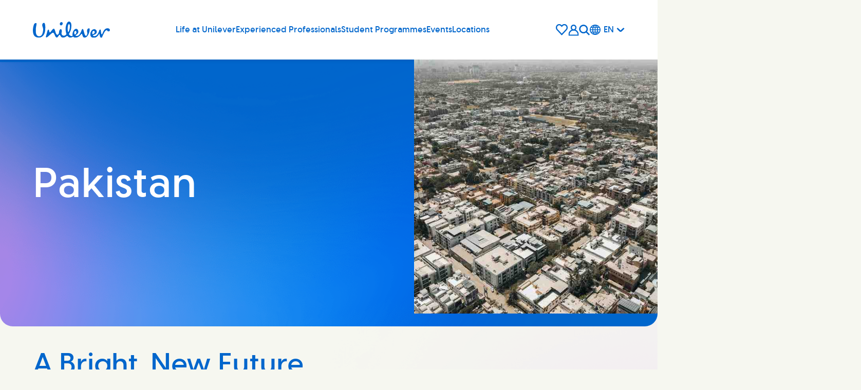

--- FILE ---
content_type: text/html; charset=utf-8
request_url: https://careers.unilever.com/en/pakistan
body_size: 33624
content:

<!DOCTYPE html>
<html lang="en" class="no-js">
<head>
	<meta charset="utf-8"/>
	<meta name="viewport" content="width=device-width, initial-scale=1"/>
    <meta name="description" content="In Pakistand we&#x27;ve been helping people innovate in their fields."/>
	<meta name="format-detection" content="telephone=no"/>
	<title>Pakistan</title>
	
	<link rel="stylesheet" type="text/css" href="https://tbcdn.talentbrew.com/company/34155/gst_v1/lib/accessible-slick/slick.min.css">
    <link rel="stylesheet" type="text/css" href="https://tbcdn.talentbrew.com/company/34155/gst_v1/lib/accessible-slick/accessible-slick-theme.min.css">
    
    <link href="https://tbcdn.talentbrew.com/company/34155/gst_v1/lib/fancybox/fancybox.min.css" rel="stylesheet">

    <link rel="stylesheet" href="//tbcdn.talentbrew.com/company/34155/css/67173-Primary-CMS-Theme.css" ></link>
    
        <link rel="shortcut icon" href="//tbcdn.talentbrew.com/company/34155/gst_v1/img/unilever-favicon-799.png" type="image/.png"/>
              <link rel="canonical" href="https://careers.unilever.com/en/pakistan" />
              <link rel="alternate" hreflang="en" href="https://careers.unilever.com/en/pakistan"/>
    
<meta name="pla" content="true" data-cmid="3" data-ua="UA-183137133-2" data-tm="P46TQ6Z" data-s="G-5HTLBE1CQJ" data-ff-ga4tc="False">
<meta name="meas" content="ga4">
<meta name="ga4sid" content="G-5HTLBE1CQJ">
<meta name="ff-ga4tc" content="False" />
<meta name="hostName" content="careers.unilever.com">
<meta name="career-site-full-domain" content="careers.unilever.com">
<meta name="cookie-management" content="OneTrust" data-cmid="3" data-stype="LocationBased" data-ae="Modal" data-cdnv="//tbcdn.talentbrew.com/" data-ct="We use cookies and other tracking technologies to support navigation, to improve our products and services, to support our marketing activities and to provide content from third parties.To manage your preferences, select &quot;Manage Settings&quot; or choose &quot;Accept&quot; to consent to the use of Cookies." data-abt="Accept" data-mpt="Manage Settings" data-xb="False" data-rb="False" data-rbt="Reject" data-ulc="en" data-gpc="False" data-ot-config="False">

<script src="//tbcdn.talentbrew.com/js/client/headutil.js" ></script>


<script src="//tbcdn.talentbrew.com/js/client/plumrnizr-a.js" ></script>




    <meta name="career-site-platform-domain-id" content="6774">
    <meta name="career-site-company-domain-id" content="3362">

<script src="//tbcdn.talentbrew.com/js/client/head-analytics.js" ></script>



    <meta name="ff-client-sc" content="True" />
    <meta name="ff-personalization-sc" content="True">
    <meta name="ff-disable-source-fix" content="False">
<script src="//tbcdn.talentbrew.com/js/client/js-featureflag.js" ></script>
<script src="//tbcdn.talentbrew.com/bundles/cookiemanagement.js" ></script>

<meta name="msapplication-config" content="none"> 

		<meta property="og:title" content="Pakistan">
		<meta name="twitter:title" content="Pakistan">
		<meta property="og:description" content="In Pakistand we&#x27;ve been helping people innovate in their fields.">
		<meta name="twitter:description" content="In Pakistand we&#x27;ve been helping people innovate in their fields.">
	<meta name="site-page-timestamp" content="1/19/2026 7:15:19 PM">
	<meta name="icinga2-client-host" content="careers.unilever.com">
	<meta name="icinga2-machine-name" content="careersites-group14-6f6759bf87-9lc6h">
	<meta name="get-tracking-site-type" content="NewFull">
	<meta name="get-tracking-orgnaic-tags" content="" data-outmode="true">
	<meta name="get-tracking-organic-tags" content="">
	<meta name="get-tracking-optimized-tracking" content="True">
	<meta name="search-importer-version" content="2">
	<meta name="search-client-type" content="SearchAsService">
	<meta name="search-visitor-id" content="SearchVisitorId">
	<meta name="search-session-id" content="SearchSessionId">
	<meta name="search-analytic-enabled" content="0">
	<meta name="search-analytics-url" content="https://jobs-search-analytics.prod.use1.radancy.net">
	<meta name="site-tenant-id" content="34155">
	<meta name="site-organization-id" content="34155">
	<meta name="site-id" content="67173">
	<meta name="site-theme-id" content="214417">
	<meta name="site-page-id" content="924435">
	<meta name="site-type-id" content="NewFull">
	<meta name="site-page-type" content="Content">
	<meta name="career-site-page-type" content="ContentPage">
	<meta name="site-admin-env" content="prod">
	<meta name="site-current-language" content="en">
		<meta name="personalization-categories-locations" content="[{&quot;Category&quot;:null,&quot;Location&quot;:{&quot;Path&quot;:&quot;1168579&quot;,&quot;FacetType&quot;:2},&quot;CustomFacet&quot;:{&quot;CustomFacetValue&quot;:null,&quot;CustomFacetTerm&quot;:&quot;&quot;}}]">
		<meta name="site-url-language-code" content="EN">
		<meta name="site-url-modified-language-code" content="en">



	<meta name="site-google-analytics" content="UA-183137133-2">
	<meta name="ga-cookie-flag" content="SameSite=None; Secure">
	<meta name="site-enable-linker" content="false">
	<meta name="site-linker-domains" content="">
	<meta name="site-anonymize-ip" content="">
		<meta name="platform-domain-id" content="6774">
			<meta name="dimension3" content="34155">
			<meta name="dimension4" content="34155">
			<meta name="dimension7" content="Pakistan (Country)">
			<meta name="dimension8" content="Pakistan">
			<meta name="dimension10" content="ContentPage">
			<meta name="dimension11" content="null;961740;Content">
			<meta name="dimension20" content="34155">
			<meta name="dimension21" content="3362">
			<meta name="dimension22" content="67173">
<script src="//tbcdn.talentbrew.com/js/client/adframe.js" ></script><script src="//tbcdn.talentbrew.com/js/client/headga.js" ></script>




	<meta name="site-gtm-id" content="P46TQ6Z">
			<meta name="gtm_tenantid" content="34155" data-gtm-prop="TenantID">
			<meta name="gtm_companysiteid" content="67173" data-gtm-prop="CompanySiteID">
			<meta name="gtm_companydomainid" content="3362" data-gtm-prop="CompanyDomainID">
			<meta name="gtm_orgid" content="34155" data-gtm-prop="OrgID">
			<meta name="gtm_tbcn_division" content="34155" data-gtm-prop="tbcn-division">
			<meta name="gtm_tbcn_location" content="Pakistan (Country)" data-gtm-prop="tbcn-location">
			<meta name="gtm_pagetype" content="ContentPage" data-gtm-prop="pagetype">
			<meta name="gtm_tbcn_contenttitle" content="Pakistan" data-gtm-prop="tbcn-contenttitle">
			<meta name="gtm_contentpage" content=";961740;Content" data-gtm-prop="contentpage">
			<meta name="gtm_pillar_type" content="Article" data-gtm-prop="pillar_type">
			<meta name="gtm_pillar_topic" content="Locations" data-gtm-prop="pillar_topic">
			<meta name="gtm_pillar_channel" content="Life at Unilever" data-gtm-prop="pillar_channel">
<script src="//tbcdn.talentbrew.com/js/client/headgtm.js" ></script>

	


<script type="text/javascript" src="https://www.bugherd.com/sidebarv2.js?apikey=hpvmlqjkjdgkiqugjhj4lq" async="true"></script>

 <script src="https://cdn.cookielaw.org/scripttemplates/otSDKStub.js" data-document-language="true" type="text/javascript" charset="UTF-8" data-domain-script="3ef3e666-0784-4e18-8d5a-0d4b37595255-test" ></script> 
 
 <script type="text/javascript">
         function OptanonWrapper() {
            
             var OTCC = function()
            {
                var re = /[|,]/;
                var otc = document.cookie.split(';').filter(function(item) {
                    return item && item.trim().indexOf(consentCookie + '=') === 0;
                }).toString();
                var otcfc = otc.split('&').filter(function(item) {
                    return item && item.trim().indexOf('groups=') === 0;
                }).toString();
                var otcds = decodeURIComponent(otcfc.split('=')[1]);
                var ce = otcds !== null;
                var otcda = otcds.split(re);
                var hc = false;
                for (a = 1; a <= otcda.length - 1; a++) {
                    hc = hc || otcda[a].indexOf(':1') > 0;
                }
                if (ce && hc) {
                    console.log("----------------- reloading..");
                    location.reload();
                }
            }
            OneTrust.OnConsentChanged(OTCC);

            if (typeof oneTrustCookie === "function") {
                oneTrustCookie();
            }
            
        }
    </script>
</head>
<body id="" class="page-template-aurora-1" data-site-geolocation="true" data-location-geoType="ip2ifnohtml5" data-geolocation-url="/en/search-jobs/GetSearchRequestGeoLocation" data-personalization-fe="https://personlization-fe.talentbrew.com" class="cms-page-styling">
	


<input data-per-is-json="True" data-per-prop="Locations" id="Pe_Locations" name="Pe_Locations" type="hidden" value="[{&quot;Path&quot;:&quot;1168579&quot;,&quot;Latitude&quot;:null,&quot;Longitude&quot;:null,&quot;FormattedName&quot;:null}]" /><input data-per-is-json="False" data-per-prop="PageName" id="Pe_PageName" name="Pe_PageName" type="hidden" value="Pakistan" /><input data-per-is-json="False" data-per-prop="PageType" id="Pe_PageType" name="Pe_PageType" type="hidden" value="Content" /><input data-per-is-json="False" data-per-prop="EventType" id="Pe_EventType" name="Pe_EventType" type="hidden" value="2" /><input data-per-is-json="False" data-per-prop="SiteId" id="Pe_SiteId" name="Pe_SiteId" type="hidden" value="83040" /><input data-per-is-json="False" data-per-prop="TenantId" id="Pe_TenantId" name="Pe_TenantId" type="hidden" value="34155" /><input data-per-is-json="False" data-per-prop="OrganizationId" id="Pe_OrganizationId" name="Pe_OrganizationId" type="hidden" value="34155" /><input data-per-is-json="False" data-per-prop="SiteKey" id="Pe_SiteKey" name="Pe_SiteKey" type="hidden" value="b2a1a4a6-b890-4d92-8206-ca6e06923700" /><input data-per-is-json="False" data-per-prop="SiteHost" id="Pe_SiteHost" name="Pe_SiteHost" type="hidden" value="careers.unilever.com" /><script src="//tbcdn.talentbrew.com/js/client/personalization-event.js" ></script>
<script src="//tbcdn.talentbrew.com/js/client/xvalid.js" ></script>

	<div id="page">
	<a id="skip-nav" class="access-link" href="#content">Skip to main content</a>
    
	    <header>
	        <div>
	            




<nav class=navigation data-section-id="152079" data-layout-item-id="53538">
    
    <div class="navigation__container">

        <div class="max-width-wrapper">

            <div class="navigation__flex-wrapper">

                <a href="/" class="navigation__logo">
                            <section class="media-module">
					<img alt="Unilever logo" src="//tbcdn.talentbrew.com/company/34155/gst_v1/img/group-51-copy.svg" loading="lazy" />
        </section>


                </a>

                <div class="navigation__mobile-wrapper">
                    <ul class="navigation__main list-reset">
                            <li class="navigation__main__item">
                                    <a href="/life-at-unilever">Life at Unilever</a>
                            </li>
                            <li class="navigation__main__item">
                                    <a href="/experienced-professionals">Experienced Professionals</a>
                            </li>
                            <li class="navigation__main__item">
                                    <a href="/student-programmes">Student Programmes</a>
                            </li>
                            <li class="navigation__main__item">
                                    <a href="/events">Events</a>
                            </li>
                            <li class="navigation__main__item">
                                    <a href="/locations">Locations</a>
                            </li>
                    </ul>

                </div>

                <div class="navigation__icons-wrapper">
                    

    <div class="recently-viewed-job-list saved-counter" data-recently-viewed-jobs="false" data-company-site-id="67173" data-ajax-url="//careers.unilever.com/en/module/postmodule" data-module-name="Saved jobs in nav" data-module-type="RecentlyViewedJobList" data-selector-name="recentlyviewedjoblist" data-content-type="UserSelected">
        <a href="/saved-jobs" aria-label="Saved Jobs Icon">
           
                <span class="sr-only">Saved Jobs</span>
            
            <span class="saved-counter__number ">
                    <span class="saved-counter__empty">&nbsp;</span>
            </span>
        </a>
    </div>



                    <a class="navigation__talent-community-link" href="https://unilever.wd3.myworkdayjobs.com/Unilever_Experienced_Professionals/userHome"><img src="https://tbcdn.talentbrew.com/company/34155/gst_v1/img/icon-account.svg" alt="Icon portrait of a person"><span class="sr-only">Talent Community</span></a>


                        <div class="navigation__search-wrapper">
                            <button class="navigation__search-toggle" aria-expanded="false" aria-label="Search"><img src="https://tbcdn.talentbrew.com/company/34155/gst_v1/img/icon-mag-glass-blue.svg
            " alt="Icon of a magnifying glass"></button>
                            


<form id="search-form-943395d941" class="search-form search-form-in-nav" data-handle="expandable-toggle" data-expandable="false" action="/en/search-jobs" data-selector-name="searchform" data-filtered-categories="" data-location-geoType="ip2ifnohtml5" data-geolocation-url="/en/search-jobs/GetSearchRequestGeoLocation" data-module-name="Search form in nav" data-limited-facets="False" data-default-radius="100" data-location-cookie-lifespan="5" data-use-location-pin="true">
    <strong class="search-form-in-nav__heading">Search jobs</strong>
	<div class="search-form-fields">
        <p>
		    <label for="search-keyword-943395d941">Keyword Search</label>
		    <input type="search" id="search-keyword-943395d941" class="search-keyword" placeholder="Search job title/keyword" autocomplete="off" required aria-required="true" name="k" value="" maxlength="150"/>
        </p>
        <p>
            <label for="search-location-943395d941">City, State, or ZIP</label>
		    <input type="text" id="search-location-943395d941" class="search-location" placeholder="Location" autocomplete="off" name="l" value="" maxlength="150" data-lat="" data-lon="" data-kt="" data-lt="" data-lp="" data-ajax-url="/en/search-jobs/locations?term=" data-country-codes="" data-display-typeahead="true" data-error-message="Please try again. Choose a location from the suggestions or clear the field to submit your search."/>
                <input type="button" id="search-location-pin-943395d941" class="location-pin" value="Use Location" aria-hidden="true"/>
		</p>
        <input id="search-org-ids-943395d941" name="orgIds" type="hidden" value="34155" />
        <button id="search-submit-943395d941" class="btn btn--sky btn--short">Search</button>
		<p class="search-location-error" aria-hidden="true"></p>
	</div>
</form>

                        </div>
                    


    
    


        <div class="lang-picker" data-jobs-being-filtered="false" data-default-language="en" data-nudge="">
                <button class="lang-picker__button" aria-expanded="false" aria-label="English">
                    <span class="lang-picker__translated" data-lang="en" aria-hidden="true">EN</span>
                </button>
            <div class="lang-picker__list-wrapper">
                <div class="lang-picker__list">
                    <ul class="lang-picker__languages">
            <li class="lang-picker__item current-active has-translation">
                <a href="https://careers.unilever.com/" data-custom-event="true" data-custom-category="Language Picker" data-custom-label="English" data-lang="en" >
                    <span lang="en" class="lang-picker__native">English</span>
                    <span class="lang-picker__translated" data-lang="en">English</span>
                </a>
            </li>
            <li class="lang-picker__item  no-translation">
                <a href="https://karriere.unilever.de/" data-custom-event="true" data-custom-category="Language Picker" data-custom-label="Deutsch" data-lang="de" rel="nofollow">
                    <span lang="de" class="lang-picker__native">Deutsch</span>
                    <span class="lang-picker__translated" data-lang="en">German</span>
                </a>
            </li>
            <li class="lang-picker__item  no-translation">
                <a href="https://careers.unilever.es/" data-custom-event="true" data-custom-category="Language Picker" data-custom-label="Español" data-lang="es" rel="nofollow">
                    <span lang="es" class="lang-picker__native">Español</span>
                    <span class="lang-picker__translated" data-lang="en">Spanish</span>
                </a>
            </li>
            <li class="lang-picker__item  no-translation">
                <a href="https://carrieres.unilever.fr/" data-custom-event="true" data-custom-category="Language Picker" data-custom-label="Français" data-lang="fr" rel="nofollow">
                    <span lang="fr" class="lang-picker__native">Français</span>
                    <span class="lang-picker__translated" data-lang="en">French</span>
                </a>
            </li>
            <li class="lang-picker__item  no-translation">
                <a href="https://careers.unilever.com.tr/" data-custom-event="true" data-custom-category="Language Picker" data-custom-label="Türk" data-lang="tr" rel="nofollow">
                    <span lang="tr" class="lang-picker__native">Türk</span>
                    <span class="lang-picker__translated" data-lang="en">Turkish</span>
                </a>
            </li>
            <li class="lang-picker__item  no-translation">
                <a href="https://careers.unilever.com.br/" data-custom-event="true" data-custom-category="Language Picker" data-custom-label="Português" data-lang="pt-br" rel="nofollow">
                    <span lang="pt-br" class="lang-picker__native">Português</span>
                    <span class="lang-picker__translated" data-lang="en">Portuguese</span>
                </a>
            </li>
                    </ul>
                </div>
            </div>
        </div>





<script>
    //=================================  
    //  Language Picker  
    //=================================    
    // html for the page
    var curHTML = document.getElementsByTagName("html")[0];
    // get current language for site
    var curLang = curHTML.getAttribute("lang");
    // body for the page
    var curBODY = document.getElementsByTagName("body")[0].getAttribute("id");
    // wrapper that holds the lang picker feature
    var langPicker = document.getElementsByClassName("lang-picker")[0];
    // list of languages
    var langList = document.getElementsByClassName("lang-picker__list")[0];
    // array with all the language links
    var langLinkList = document.querySelectorAll(".lang-picker__list a");
    // button pressed to show languages
    var langBtn = document.getElementsByClassName("lang-picker__button")[0];
    // input field used for filtering languages with autocomplete
    var langInput = document.getElementById("lang-picker__filter-form--field");
    
    var languagePicker = {
      init: function(){
        // add nudge
        languagePicker.usersLanguage();    
        // add event listener to button
        langBtn.addEventListener("click", function() {
            languagePicker.showLanguages();
        });
        if(langInput){
          langInput.addEventListener("keyup", function() {
              languagePicker.filterForm();
          });      
        }
      },
      filterForm: function(){
        // Declare variables
        var submitBtn, errorMsg, resetBtn, filter, ul, li, a, i, txtValue;
        filter = langInput.value.toUpperCase();
        li = langList.getElementsByTagName('li');
    
        // Loop through all list items, and hide those who don't match the search query
        for (i = 0; i < li.length; i++) {
          a = li[i].getElementsByTagName("a")[0];
          txtValue = a.textContent || a.innerText;
          if (txtValue.toUpperCase().indexOf(filter) > -1) {
            li[i].style.display = "";
          } else {
            li[i].style.display = "none";
          }
        }
      },
      listenerEscape: function(e){    
        if(e.key === "Escape" ){
            //close all
            languagePicker.hideLanguages();
          }
      },
      listenerOutsideClick: function(){
          var isClickInside = langList.contains(event.target);
          var isClickBurger = langBtn.contains(event.target);      
          if (!isClickInside && !isClickBurger) {        
            //the click was outside the specifiedElement, do something
            languagePicker.hideLanguages();
          }
      },
      usersLanguage: function(){
        // get the HTML and User's browser Language
        var userLang = window.navigator.language;
        curHTML.setAttribute("data-user-lang",userLang);
    
        // check to see if the language is localized and take everything to the left of the first "-"
        if(userLang.includes("-")){
            userLang = userLang.split("-")[0]
        }
        curHTML.setAttribute("data-lang-compare",userLang);
    
        // Compare user lang against current site lang
        if(curLang != userLang){
    	    // User Language DOES NOT match Site
            curHTML.setAttribute("data-original-match","false");
            var compareLangs = document.querySelectorAll(".lang-picker__button .lang-picker__translated");
            var availLang = "";
            // compare the preferred language against the list of available languages for this site
            for (var i = 0; i < compareLangs.length; i++) {
                availLang = compareLangs[i].getAttribute("data-lang");
                if(availLang == userLang){
        	        // Match Found
                    curHTML.setAttribute("data-lang-match",availLang);
                    langPicker.setAttribute("data-nudge", availLang)
                }
            } 
        } else{
    	    // User Language matches Site
            curHTML.setAttribute("data-original-match","true");
        }
      },
      showLanguages: function(){
        // lang picker button pressed
        if(langList.classList.contains("active")){
            languagePicker.hideLanguages();
        } else{
            langList.classList.add("active");
            langBtn.setAttribute("aria-expanded","true");
            // if user clicks escape should close
            langList.addEventListener('keydown', languagePicker.listenerEscape);
            langBtn.addEventListener('keydown', languagePicker.listenerEscape);
            // if user clicks outside of the navigation
            document.addEventListener('click', languagePicker.listenerOutsideClick);
        }
      },
      hideLanguages: function(){
        // prep for hiding language list
        langList.classList.remove("active");
        langBtn.setAttribute("aria-expanded","false");
        // Remove event listeners for escape and outside clicking
        langList.removeEventListener('keydown', languagePicker.listenerEscape);
        langBtn.removeEventListener('keydown', languagePicker.listenerEscape);
        document.removeEventListener('click', languagePicker.listenerOutsideClick);
      }
    }
    // if lang picker exists initiate language picker options
    document.addEventListener("DOMContentLoaded", function(){
        if(typeof langBtn != "undefined"){
            languagePicker.init(); 
        }    
    });
    
    // End Language picker
    // ===================================
</script>



                    <button class="mobile-menu-toggle" aria-expanded="false" aria-label="Navigation menu"></button>

                </div>

            </div>

        </div>

    </div>


    
    

</nav>
           
	        </div>
	    </header>
	<main id="content">
	    
               <div id="hero-" class="content-hero-banner content-hero-banner--cms-pages">
    
    	           <div class="content-hero-banner-img">
                        <img alt="Aerial view of dense city buildings and streets" src="https://tbcdn.talentbrew.com/company/34155/cms/country-pages/pakistan-karachi-1.jpg">
                    </div>
                        
                        
    	           <div class="content-hero-banner-content max-width-wrapper">
                            <h1>Pakistan</h1>
                    </div>
                        
    	        </div>
			            
		


<div class="section-23" data-section-id="159198" data-layout-item-id="54937">
    <div class="max-width-wrapper">
        <div class="fs-container">
            <div class="fs-12 fs-m-10">
                
    <div class="wysiwyg-block ">
         <h2>A Bright, New Future</h2>
<p>In Pakistan we&rsquo;re shaping the future through innovation and our global brands.<br />We&rsquo;re proud to lead the way &mdash; but it&rsquo;s our people who make it all happen. Bright, curious, and driven, they imagine what&rsquo;s next and bring it to life. Diverse, passionate, and ambitious, they&rsquo;re the heart of our progress.<br />Here, you can map out your own journey and make a real difference.<br />Take the first step and start your future in our team.</p>
    </div>


            </div>
    	</div>
	</div>
</div>


<div class="section-27" data-section-id="159199" data-layout-item-id="55137">
    <div class="max-width-wrapper">
            
    <section id="map-module" data-map-addresses="[{&quot;id&quot;: 43919, &quot;label&quot;:&quot;&quot;, &quot;address&quot;: &quot;Avari Plaza Fatima Jinnah Road Karachi 75500 Pakistan&quot;}]">
    
        <div class="fs-container fs-middle">
            
            <div class="fs-12 fs-m-6">
                <div id="map-canvas"></div>
            </div>
            
            <div class="fs-12 fs-m-6">
                 
                    <p>
                    </p>
                    <h2><span id="map-head">Pakistan Head Office - Karachi</span></h2>
                   <ul class="map-addresses">
                     <li>
                     <div class="map-address" data-map-address-id="43919">
                        <strong></strong>
                        <p>Avari Plaza Fatima Jinnah Road Karachi 75500 Pakistan</p>
                        </div>
                     </li>
                   </ul>
            </div>
        </div>     
        
            <script src="//maps.googleapis.com/maps/api/js?client=gme-tmpworldwideadvertising&amp;callback=initMap" defer=""></script>
    </section>


    	</div>
	</div>
</div>





<section class="section-3 section-3a" data-section-id="154550" data-layout-item-id="54522">
    
    <div class="max-width-wrapper">

        <h2>Jobs for you</h2>
        

        <div class="tablist" data-disable-anchor data-stack>
            <ul class="tablist__list">
                <li><a class="tablist__tab" href="#jobs-tab-1">Suggested Jobs</a></li>
                <li><a class="tablist__tab" href="#jobs-tab-2">Recently Viewed Jobs</a></li>
                <li><a class="tablist__tab" href="#jobs-tab-3">Saved Jobs</a></li>
            </ul>

            <div class="tablist__panel" id="jobs-tab-1">
                <div class="tablist__content">
                    

    <section class="job-list" data-selector-name="joblist" >
                <ul class="global-job-list" data-save-jobs="true">
                        <li>
                            <a href="/en/job/karachi/assistant-brand-manager-premium-formats-personal-care/34155/90747830720" data-job-id="90747830720">
                                    <span class="global-job-list__title">Assistant Brand Manager - Premium Formats (Personal Care)</span>
                                    <span class="location">Karachi, Pakistan</span>
                            </a>
                            
                            <button type="button" class="js-save-job-btn button" data-job-id="90747830720" data-org-id="34155"><span class="sr-only">Save Job</span></button>

                        </li>
                        <li>
                            <a href="/en/job/karachi/functional-business-partner-sc-and-finance-pakistan/34155/88069600896" data-job-id="88069600896">
                                    <span class="global-job-list__title">Functional Business Partner (SC &amp; Finance) - Pakistan</span>
                                    <span class="location">Karachi, Pakistan</span>
                            </a>
                            
                            <button type="button" class="js-save-job-btn button" data-job-id="88069600896" data-org-id="34155"><span class="sr-only">Save Job</span></button>

                        </li>
                        <li>
                            <a href="/en/job/karachi/am-procurement-b-and-w/34155/90651465120" data-job-id="90651465120">
                                    <span class="global-job-list__title">AM Procurement B&amp;W</span>
                                    <span class="location">Karachi, Pakistan</span>
                            </a>
                            
                            <button type="button" class="js-save-job-btn button" data-job-id="90651465120" data-org-id="34155"><span class="sr-only">Save Job</span></button>

                        </li>
                        <li>
                            <a href="/en/job/karachi/b-and-w-finance-assistant-manager-ptab/34155/90605663136" data-job-id="90605663136">
                                    <span class="global-job-list__title">B&amp;W Finance Assistant Manager PTAB</span>
                                    <span class="location">Karachi, Pakistan</span>
                            </a>
                            
                            <button type="button" class="js-save-job-btn button" data-job-id="90605663136" data-org-id="34155"><span class="sr-only">Save Job</span></button>

                        </li>
                </ul>
    </section>


                </div>
            </div>

            <div class="tablist__panel" id="jobs-tab-2">
                <div class="tablist__content">
                    


    <section class="recently-viewed-job-list" data-recently-viewed-jobs="false" data-company-site-id="67173" data-ajax-url="//careers.unilever.com/en/module/postmodule" data-module-name="Section 3 - Recent jobs" data-module-type="RecentlyViewedJobList" data-selector-name="recentlyviewedjoblist" data-content-type="Dynamic">
                <p class="no-jobs-message"><strong>No recently viewed jobs</strong></p>
    </section>


                </div>
            </div>

            <div class="tablist__panel" id="jobs-tab-3">
                <div class="tablist__content">
                    


    <section class="recently-viewed-job-list" data-recently-viewed-jobs="false" data-company-site-id="67173" data-ajax-url="//careers.unilever.com/en/module/postmodule" data-module-name="Section 3 - Saved jobs" data-module-type="RecentlyViewedJobList" data-selector-name="recentlyviewedjoblist" data-content-type="UserSelected">
                <p class="no-jobs-message"><strong>No saved jobs</strong></p>
    </section>


                </div>
            </div>
        </div>
        
    </div>

</section>








<section class="section-18" data-section-id="155579" data-layout-item-id="54677">
    
    <div class="max-width-wrapper">
        
    <div class="wysiwyg-block section-18__copy">
         <h2 class="">Related Content</h2>
<p><span>Explore stories, insights, and ideas from across our business, brands and teams.</span></p>
    </div>



<div class="js-hub hub__wrapper content-feed" 
id="data-content-feed-0d2ec2e09b" 
data-keepmappings="1" 
data-narrowmappings="0" 
data-load-more-max="3" 
data-load-more-default="3" 
data-load-more-amount="0" 
data-load-more-current="3" 
data-no-results-text="No results found, please try picking another combination of filters." 
data-results-found-text="Results found." 
data-no-prefiltered-results-text="No results found, please come back later." 
data-feed-tracking-id="Content Feed"
data-use-prefilter-as-default="True">

  <ul class="hub-prefilter" hidden>




    
        <li class="js-hub-prefilter" data-query="[data-content-feed-0d2ec2e09b-pillar-3='3830']"></li>

  </ul>


  <div class="horizontal-scroll" data-always-scroll aria-label="Example Name" role="region" tabindex="0">

    <ul class="js-hub-content hub-content__list" 
    data-sort="1" 
    data-sort-direction="0" 
    data-sort-criteria="data-hub-title" 
    data-system-css-columns="3"
    role="list">

        <li  class="js-hub-item hub-content__item showing-by-filter showing-by-load horizontal-scroll__card" 
        data-hub-read-time="" 
        data-hub-origin="False" 
        data-hub-title="Locations" 
        data-hub-meta-title="Locations"  
        data-hub-meta=""
        data-hub-url="careers.unilever.com/locations" 
        data-hub-isfallbackpage="False" 
      data-hub-order="0" 
        data-hub-link="/en/locations" data-hub-image="https://tbcdn.talentbrew.com" data-hub-created-by="TMP created" 
        data-hub-date-updated="11/20/2025 11:09:23" 
        data-hub-date-created="11/20/2025 11:09:23"
        data-hub-date-override="10/09/2025 00:00:00">

          <a href="/en/locations" class="js-hub-item-link js-tb-click-tracking hub-item__link" data-custom-category="data-content-feed-0d2ec2e09b" data-custom-label="Locations" >

            <div class="hub-item__image-wrapper">


            <img class="js-hub-lazy hub-item__image" data-src="https://tbcdn.talentbrew.com" src="https://tbcdn.talentbrew.com/company/3461/shared/img/transparent_1x1.png" width="600" height="338" alt="">

          </div>

          <div class="hub-item__text">

            <span class="hub-item__title">Locations</span>


              <span class="hub-item__description">

                

                <span class="hub-item__fake-button">Learn More</span>

              </span>
              
              <span class="hub-attributes">
                  <span class="hub__display-date">October 09, 2025</span>
                  <span class="hub__display-read"></span>


              </span>

            </div>

          </a>

          <ul class="js-hub-mappings" hidden>


            

          </ul>

        </li>
        <li  class="js-hub-item hub-content__item showing-by-filter showing-by-load horizontal-scroll__card" 
        data-hub-read-time="" 
        data-hub-origin="False" 
        data-hub-title="Experienced Professionals" 
        data-hub-meta-title="Experienced Professionals"  
        data-hub-meta="A career at Unilever offers opportunity at scale."
        data-hub-url="careers.unilever.com/experienced-professionals" 
        data-hub-isfallbackpage="False" 
      data-hub-order="0" 
        data-hub-link="/en/experienced-professionals" data-hub-image="https://tbcdn.talentbrew.com" data-hub-created-by="TMP created" 
        data-hub-date-updated="11/20/2025 11:09:34" 
        data-hub-date-created="11/20/2025 11:09:34"
        data-hub-date-override="10/16/2025 00:00:00">

          <a href="/en/experienced-professionals" class="js-hub-item-link js-tb-click-tracking hub-item__link" data-custom-category="data-content-feed-0d2ec2e09b" data-custom-label="Experienced Professionals" >

            <div class="hub-item__image-wrapper">


            <img class="js-hub-lazy hub-item__image" data-src="https://tbcdn.talentbrew.com" src="https://tbcdn.talentbrew.com/company/3461/shared/img/transparent_1x1.png" width="600" height="338" alt="">

          </div>

          <div class="hub-item__text">

            <span class="hub-item__title">Experienced Professionals</span>


              <span class="hub-item__description">

                A career at Unilever offers opportunity at scale.

                <span class="hub-item__fake-button">Learn More</span>

              </span>
              
              <span class="hub-attributes">
                  <span class="hub__display-date">October 16, 2025</span>
                  <span class="hub__display-read"></span>


              </span>

            </div>

          </a>

          <ul class="js-hub-mappings" hidden>


            

          </ul>

        </li>
        <li  class="js-hub-item hub-content__item showing-by-filter showing-by-load horizontal-scroll__card" 
        data-hub-read-time="" 
        data-hub-origin="False" 
        data-hub-title="Life at Unilever" 
        data-hub-meta-title="Life at Unilever"  
        data-hub-meta="As part of a truly global organisation, you&#x2019;ll gain more than a career."
        data-hub-url="careers.unilever.com/life-at-unilever" 
        data-hub-isfallbackpage="False" 
      data-hub-order="0" 
        data-hub-link="/en/life-at-unilever" data-hub-image="https://tbcdn.talentbrew.com" data-hub-created-by="TMP created" 
        data-hub-date-updated="11/20/2025 11:09:38" 
        data-hub-date-created="11/20/2025 11:09:38"
        data-hub-date-override="10/21/2025 00:00:00">

          <a href="/en/life-at-unilever" class="js-hub-item-link js-tb-click-tracking hub-item__link" data-custom-category="data-content-feed-0d2ec2e09b" data-custom-label="Life at Unilever" >

            <div class="hub-item__image-wrapper">


            <img class="js-hub-lazy hub-item__image" data-src="https://tbcdn.talentbrew.com" src="https://tbcdn.talentbrew.com/company/3461/shared/img/transparent_1x1.png" width="600" height="338" alt="">

          </div>

          <div class="hub-item__text">

            <span class="hub-item__title">Life at Unilever</span>


              <span class="hub-item__description">

                As part of a truly global organisation, you’ll gain more than a career.

                <span class="hub-item__fake-button">Learn More</span>

              </span>
              
              <span class="hub-attributes">
                  <span class="hub__display-date">October 21, 2025</span>
                  <span class="hub__display-read"></span>


              </span>

            </div>

          </a>

          <ul class="js-hub-mappings" hidden>


            

          </ul>

        </li>
        <li  class="js-hub-item hub-content__item showing-by-filter showing-by-load horizontal-scroll__card" 
        data-hub-read-time="" 
        data-hub-origin="False" 
        data-hub-title="Student Programmes" 
        data-hub-meta-title="Student Programmes"  
        data-hub-meta=""
        data-hub-url="careers.unilever.com/student-programmes" 
        data-hub-isfallbackpage="False" 
      data-hub-order="0" 
        data-hub-link="/en/student-programmes" data-hub-image="https://tbcdn.talentbrew.com" data-hub-created-by="TMP created" 
        data-hub-date-updated="12/18/2025 12:29:02" 
        data-hub-date-created="11/20/2025 11:09:52"
        data-hub-date-override="10/23/2025 00:00:00">

          <a href="/en/student-programmes" class="js-hub-item-link js-tb-click-tracking hub-item__link" data-custom-category="data-content-feed-0d2ec2e09b" data-custom-label="Student Programmes" >

            <div class="hub-item__image-wrapper">


            <img class="js-hub-lazy hub-item__image" data-src="https://tbcdn.talentbrew.com" src="https://tbcdn.talentbrew.com/company/3461/shared/img/transparent_1x1.png" width="600" height="338" alt="">

          </div>

          <div class="hub-item__text">

            <span class="hub-item__title">Student Programmes</span>


              <span class="hub-item__description">

                

                <span class="hub-item__fake-button">Learn More</span>

              </span>
              
              <span class="hub-attributes">
                  <span class="hub__display-date">October 23, 2025</span>
                  <span class="hub__display-read"></span>


              </span>

            </div>

          </a>

          <ul class="js-hub-mappings" hidden>

              <li data-content-feed-0d2ec2e09b-category="Early Careers" data-content-feed-0d2ec2e09b-category-term="8634992" data-content-feed-0d2ec2e09b-location="ALL"   data-content-feed-0d2ec2e09b-facet="all" data-content-feed-0d2ec2e09b-facet-term="ALL"  data-content-feed-0d2ec2e09b-facet-term-display="all" data-content-feed-0d2ec2e09b-facet-all=""></li>

            

          </ul>

        </li>
        <li  class="js-hub-item hub-content__item showing-by-filter showing-by-load horizontal-scroll__card" 
        data-hub-read-time="" 
        data-hub-origin="False" 
        data-hub-title="Events Hub" 
        data-hub-meta-title="Unilever Events"  
        data-hub-meta=""
        data-hub-url="careers.unilever.com/events" 
        data-hub-isfallbackpage="False" 
      data-hub-order="0" 
        data-hub-link="/en/events" data-hub-image="https://tbcdn.talentbrew.com" data-hub-created-by="TMP created" 
        data-hub-date-updated="11/20/2025 11:10:05" 
        data-hub-date-created="11/20/2025 11:10:05"
        data-hub-date-override="10/30/2025 00:00:00">

          <a href="/en/events" class="js-hub-item-link js-tb-click-tracking hub-item__link" data-custom-category="data-content-feed-0d2ec2e09b" data-custom-label="Events Hub" >

            <div class="hub-item__image-wrapper">


            <img class="js-hub-lazy hub-item__image" data-src="https://tbcdn.talentbrew.com" src="https://tbcdn.talentbrew.com/company/3461/shared/img/transparent_1x1.png" width="600" height="338" alt="">

          </div>

          <div class="hub-item__text">

            <span class="hub-item__title">Events Hub</span>


              <span class="hub-item__description">

                

                <span class="hub-item__fake-button">Learn More</span>

              </span>
              
              <span class="hub-attributes">
                  <span class="hub__display-date">October 30, 2025</span>
                  <span class="hub__display-read"></span>


              </span>

            </div>

          </a>

          <ul class="js-hub-mappings" hidden>


            

          </ul>

        </li>
        <li  class="js-hub-item hub-content__item showing-by-filter showing-by-load horizontal-scroll__card" 
        data-hub-read-time="" 
        data-hub-origin="False" 
        data-hub-title=" India" 
        data-hub-meta-title="India"  
        data-hub-meta="In India we&#x27;ve been helping people innovate in their fields."
        data-hub-url="careers.unilever.com/india" 
        data-hub-isfallbackpage="False" 
      data-hub-order="0" 
        data-hub-link="/en/india" data-hub-image="https://tbcdn.talentbrew.com/company/34155/cms/country-pages/india-mumbai-1.jpg" data-hub-created-by="TMP created" 
        data-hub-date-updated="11/20/2025 11:10:22" 
        data-hub-date-created="11/20/2025 11:10:22"
        data-hub-date-override="10/30/2025 00:00:00">

          <a href="/en/india" class="js-hub-item-link js-tb-click-tracking hub-item__link" data-custom-category="data-content-feed-0d2ec2e09b" data-custom-label=" India" >

            <div class="hub-item__image-wrapper">


            <img class="js-hub-lazy hub-item__image" data-src="https://tbcdn.talentbrew.com/company/34155/cms/country-pages/india-mumbai-1.jpg" src="https://tbcdn.talentbrew.com/company/3461/shared/img/transparent_1x1.png" width="600" height="338" alt="City skyline with tall towers and curved skywalk road">

          </div>

          <div class="hub-item__text">

            <span class="hub-item__title"> India</span>


              <span class="hub-item__description">

                In India we've been helping people innovate in their fields.

                <span class="hub-item__fake-button">Learn More</span>

              </span>
              
              <span class="hub-attributes">
                  <span class="hub__display-date">October 30, 2025</span>
                  <span class="hub__display-read"></span>
                      <span class="hub__display-cpm channel" data-pillar-name="3">Life at Unilever</span>
                      <span class="hub__display-cpm topic" data-pillar-name="2">Locations</span>
                      <span class="hub__display-cpm type" data-pillar-name="1">Article</span>


              </span>

            </div>

          </a>

          <ul class="js-hub-mappings" hidden>

              <li data-content-feed-0d2ec2e09b-category="ALL" data-content-feed-0d2ec2e09b-category-term="ALL" data-content-feed-0d2ec2e09b-country="India (Country)" data-content-feed-0d2ec2e09b-country-term=1269750 data-content-feed-0d2ec2e09b-location-facet-type=country data-content-feed-0d2ec2e09b-facet="all" data-content-feed-0d2ec2e09b-facet-term="ALL"  data-content-feed-0d2ec2e09b-facet-term-display="all" data-content-feed-0d2ec2e09b-facet-all=""></li>

            
              <li data-content-feed-0d2ec2e09b-pillar-3=3831 data-content-feed-0d2ec2e09b-pillar-3-3831="Life at Unilever"  data-id-value="true" data-prefilter="true"></li>
              <li data-content-feed-0d2ec2e09b-pillar-2=3840 data-content-feed-0d2ec2e09b-pillar-2-3840="Locations"  data-id-value="true" data-prefilter="true"></li>
              <li data-content-feed-0d2ec2e09b-pillar-1=3844 data-content-feed-0d2ec2e09b-pillar-1-3844="Article"  data-id-value="true" data-prefilter="true"></li>

          </ul>

        </li>
        <li  class="js-hub-item hub-content__item showing-by-filter showing-by-load horizontal-scroll__card" 
        data-hub-read-time="" 
        data-hub-origin="False" 
        data-hub-title="Colombia" 
        data-hub-meta-title="Colombia"  
        data-hub-meta="In Colombia we&#x27;ve been helping people innovate in their fields."
        data-hub-url="careers.unilever.com/colombia" 
        data-hub-isfallbackpage="False" 
      data-hub-order="0" 
        data-hub-link="/en/colombia" data-hub-image="https://tbcdn.talentbrew.com/company/34155/cms/country-pages/colombia-bogota-1.jpg" data-hub-created-by="TMP created" 
        data-hub-date-updated="11/20/2025 11:10:33" 
        data-hub-date-created="11/20/2025 11:10:33"
        data-hub-date-override="10/30/2025 00:00:00">

          <a href="/en/colombia" class="js-hub-item-link js-tb-click-tracking hub-item__link" data-custom-category="data-content-feed-0d2ec2e09b" data-custom-label="Colombia" >

            <div class="hub-item__image-wrapper">


            <img class="js-hub-lazy hub-item__image" data-src="https://tbcdn.talentbrew.com/company/34155/cms/country-pages/colombia-bogota-1.jpg" src="https://tbcdn.talentbrew.com/company/3461/shared/img/transparent_1x1.png" width="600" height="338" alt="Vibrant cityscape with tall skyscrapers and hills">

          </div>

          <div class="hub-item__text">

            <span class="hub-item__title">Colombia</span>


              <span class="hub-item__description">

                In Colombia we've been helping people innovate in their fields.

                <span class="hub-item__fake-button">Learn More</span>

              </span>
              
              <span class="hub-attributes">
                  <span class="hub__display-date">October 30, 2025</span>
                  <span class="hub__display-read"></span>
                      <span class="hub__display-cpm channel" data-pillar-name="3">Life at Unilever</span>
                      <span class="hub__display-cpm topic" data-pillar-name="2">Locations</span>
                      <span class="hub__display-cpm type" data-pillar-name="1">Article</span>


              </span>

            </div>

          </a>

          <ul class="js-hub-mappings" hidden>

              <li data-content-feed-0d2ec2e09b-category="ALL" data-content-feed-0d2ec2e09b-category-term="ALL" data-content-feed-0d2ec2e09b-country="Colombia (Country)" data-content-feed-0d2ec2e09b-country-term=3686110 data-content-feed-0d2ec2e09b-location-facet-type=country data-content-feed-0d2ec2e09b-facet="all" data-content-feed-0d2ec2e09b-facet-term="ALL"  data-content-feed-0d2ec2e09b-facet-term-display="all" data-content-feed-0d2ec2e09b-facet-all=""></li>

            
              <li data-content-feed-0d2ec2e09b-pillar-3=3831 data-content-feed-0d2ec2e09b-pillar-3-3831="Life at Unilever"  data-id-value="true" data-prefilter="true"></li>
              <li data-content-feed-0d2ec2e09b-pillar-2=3840 data-content-feed-0d2ec2e09b-pillar-2-3840="Locations"  data-id-value="true" data-prefilter="true"></li>
              <li data-content-feed-0d2ec2e09b-pillar-1=3844 data-content-feed-0d2ec2e09b-pillar-1-3844="Article"  data-id-value="true" data-prefilter="true"></li>

          </ul>

        </li>
        <li  class="js-hub-item hub-content__item showing-by-filter showing-by-load horizontal-scroll__card" 
        data-hub-read-time="" 
        data-hub-origin="False" 
        data-hub-title="Argentina" 
        data-hub-meta-title="Argentina"  
        data-hub-meta="In Argentina we&#x27;ve been helping people innovate in their fields."
        data-hub-url="careers.unilever.com/argentina" 
        data-hub-isfallbackpage="False" 
      data-hub-order="0" 
        data-hub-link="/en/argentina" data-hub-image="https://tbcdn.talentbrew.com/company/34155/cms/country-pages/argentina-buenos-aires-1.jpg" data-hub-created-by="TMP created" 
        data-hub-date-updated="11/20/2025 11:10:40" 
        data-hub-date-created="11/20/2025 11:10:40"
        data-hub-date-override="10/30/2025 00:00:00">

          <a href="/en/argentina" class="js-hub-item-link js-tb-click-tracking hub-item__link" data-custom-category="data-content-feed-0d2ec2e09b" data-custom-label="Argentina" >

            <div class="hub-item__image-wrapper">


            <img class="js-hub-lazy hub-item__image" data-src="https://tbcdn.talentbrew.com/company/34155/cms/country-pages/argentina-buenos-aires-1.jpg" src="https://tbcdn.talentbrew.com/company/3461/shared/img/transparent_1x1.png" width="600" height="338" alt="City skyline with tall obelisk and busy streets">

          </div>

          <div class="hub-item__text">

            <span class="hub-item__title">Argentina</span>


              <span class="hub-item__description">

                In Argentina we've been helping people innovate in their fields.

                <span class="hub-item__fake-button">Learn More</span>

              </span>
              
              <span class="hub-attributes">
                  <span class="hub__display-date">October 30, 2025</span>
                  <span class="hub__display-read"></span>
                      <span class="hub__display-cpm channel" data-pillar-name="3">Life at Unilever</span>
                      <span class="hub__display-cpm topic" data-pillar-name="2">Locations</span>
                      <span class="hub__display-cpm type" data-pillar-name="1">Article</span>


              </span>

            </div>

          </a>

          <ul class="js-hub-mappings" hidden>

              <li data-content-feed-0d2ec2e09b-category="ALL" data-content-feed-0d2ec2e09b-category-term="ALL" data-content-feed-0d2ec2e09b-country="Argentina (Country)" data-content-feed-0d2ec2e09b-country-term=3865483 data-content-feed-0d2ec2e09b-location-facet-type=country data-content-feed-0d2ec2e09b-facet="all" data-content-feed-0d2ec2e09b-facet-term="ALL"  data-content-feed-0d2ec2e09b-facet-term-display="all" data-content-feed-0d2ec2e09b-facet-all=""></li>

            
              <li data-content-feed-0d2ec2e09b-pillar-3=3831 data-content-feed-0d2ec2e09b-pillar-3-3831="Life at Unilever"  data-id-value="true" data-prefilter="true"></li>
              <li data-content-feed-0d2ec2e09b-pillar-2=3840 data-content-feed-0d2ec2e09b-pillar-2-3840="Locations"  data-id-value="true" data-prefilter="true"></li>
              <li data-content-feed-0d2ec2e09b-pillar-1=3844 data-content-feed-0d2ec2e09b-pillar-1-3844="Article"  data-id-value="true" data-prefilter="true"></li>

          </ul>

        </li>
        <li  class="js-hub-item hub-content__item showing-by-filter showing-by-load horizontal-scroll__card" 
        data-hub-read-time="" 
        data-hub-origin="False" 
        data-hub-title="Global Digital &amp; Technology" 
        data-hub-meta-title="Global Digital &amp; Technology"  
        data-hub-meta="Explore a career in Digital, Technology and AI"
        data-hub-url="careers.unilever.com/global-digital-and-technology" 
        data-hub-isfallbackpage="False" 
      data-hub-order="0" 
        data-hub-link="/en/global-digital-and-technology" data-hub-image="https://tbcdn.talentbrew.com/company/34155/cms/functional-pages/global-digital-and-technology/gdt-header-1.jpg" data-hub-created-by="TMP created" 
        data-hub-date-updated="11/20/2025 11:10:46" 
        data-hub-date-created="11/20/2025 11:10:46"
        data-hub-date-override="10/31/2025 00:00:00">

          <a href="/en/global-digital-and-technology" class="js-hub-item-link js-tb-click-tracking hub-item__link" data-custom-category="data-content-feed-0d2ec2e09b" data-custom-label="Global Digital &amp; Technology" >

            <div class="hub-item__image-wrapper">


            <img class="js-hub-lazy hub-item__image" data-src="https://tbcdn.talentbrew.com/company/34155/cms/functional-pages/global-digital-and-technology/gdt-header-1.jpg" src="https://tbcdn.talentbrew.com/company/3461/shared/img/transparent_1x1.png" width="600" height="338" alt="Smiling woman posing indoors in a modern office">

          </div>

          <div class="hub-item__text">

            <span class="hub-item__title">Global Digital &amp; Technology</span>


              <span class="hub-item__description">

                Explore a career in Digital, Technology and AI

                <span class="hub-item__fake-button">Learn More</span>

              </span>
              
              <span class="hub-attributes">
                  <span class="hub__display-date">October 31, 2025</span>
                  <span class="hub__display-read"></span>
                      <span class="hub__display-cpm channel" data-pillar-name="3">Related Content</span>
                      <span class="hub__display-cpm channel" data-pillar-name="3">Life at Unilever</span>
                      <span class="hub__display-cpm topic" data-pillar-name="2">Experienced Professionals</span>
                      <span class="hub__display-cpm topic" data-pillar-name="2">Global Digital &amp; Technology</span>
                      <span class="hub__display-cpm type" data-pillar-name="1">Article</span>


              </span>

            </div>

          </a>

          <ul class="js-hub-mappings" hidden>

              <li data-content-feed-0d2ec2e09b-category="IT" data-content-feed-0d2ec2e09b-category-term="8259168" data-content-feed-0d2ec2e09b-location="ALL"   data-content-feed-0d2ec2e09b-facet="all" data-content-feed-0d2ec2e09b-facet-term="ALL"  data-content-feed-0d2ec2e09b-facet-term-display="all" data-content-feed-0d2ec2e09b-facet-all=""></li>

            
              <li data-content-feed-0d2ec2e09b-pillar-3=3830 data-content-feed-0d2ec2e09b-pillar-3-3830="Related Content"  data-id-value="true" data-prefilter="true"></li>
              <li data-content-feed-0d2ec2e09b-pillar-3=3831 data-content-feed-0d2ec2e09b-pillar-3-3831="Life at Unilever"  data-id-value="true" data-prefilter="true"></li>
              <li data-content-feed-0d2ec2e09b-pillar-2=3834 data-content-feed-0d2ec2e09b-pillar-2-3834="Experienced Professionals"  data-id-value="true" data-prefilter="true"></li>
              <li data-content-feed-0d2ec2e09b-pillar-2=3837 data-content-feed-0d2ec2e09b-pillar-2-3837="Global Digital &amp; Technology"  data-id-value="true" data-prefilter="true"></li>
              <li data-content-feed-0d2ec2e09b-pillar-1=3844 data-content-feed-0d2ec2e09b-pillar-1-3844="Article"  data-id-value="true" data-prefilter="true"></li>

          </ul>

        </li>
        <li  class="js-hub-item hub-content__item showing-by-filter showing-by-load horizontal-scroll__card" 
        data-hub-read-time="" 
        data-hub-origin="False" 
        data-hub-title="Communications, Corporate Affairs &amp; Sustainability" 
        data-hub-meta-title="Communications, Corporate Affairs &amp; Sustainability"  
        data-hub-meta="Our Communications, Corporate Affairs and Sustainability (CCAS) team shapes how the world sees Unilever."
        data-hub-url="careers.unilever.com/communications-corporate-affairs-and-sustainability" 
        data-hub-isfallbackpage="False" 
      data-hub-order="0" 
        data-hub-link="/en/communications-corporate-affairs-and-sustainability" data-hub-image="https://tbcdn.talentbrew.com/company/34155/cms/functional-pages/ccas/ccas-header-1.jpg" data-hub-created-by="TMP created" 
        data-hub-date-updated="11/20/2025 11:11:06" 
        data-hub-date-created="11/20/2025 11:11:06"
        data-hub-date-override="11/03/2025 00:00:00">

          <a href="/en/communications-corporate-affairs-and-sustainability" class="js-hub-item-link js-tb-click-tracking hub-item__link" data-custom-category="data-content-feed-0d2ec2e09b" data-custom-label="Communications, Corporate Affairs &amp; Sustainability" >

            <div class="hub-item__image-wrapper">


            <img class="js-hub-lazy hub-item__image" data-src="https://tbcdn.talentbrew.com/company/34155/cms/functional-pages/ccas/ccas-header-1.jpg" src="https://tbcdn.talentbrew.com/company/3461/shared/img/transparent_1x1.png" width="600" height="338" alt="Two colleagues smiling while looking at a laptop.">

          </div>

          <div class="hub-item__text">

            <span class="hub-item__title">Communications, Corporate Affairs &amp; Sustainability</span>


              <span class="hub-item__description">

                Our Communications, Corporate Affairs and Sustainability (CCAS) team shapes how the world sees Unilever.

                <span class="hub-item__fake-button">Learn More</span>

              </span>
              
              <span class="hub-attributes">
                  <span class="hub__display-date">November 03, 2025</span>
                  <span class="hub__display-read"></span>
                      <span class="hub__display-cpm channel" data-pillar-name="3">Related Content</span>
                      <span class="hub__display-cpm channel" data-pillar-name="3">Life at Unilever</span>
                      <span class="hub__display-cpm topic" data-pillar-name="2">Communications, Corporate Affairs &amp; Sustainability</span>
                      <span class="hub__display-cpm topic" data-pillar-name="2">Experienced Professionals</span>
                      <span class="hub__display-cpm type" data-pillar-name="1">Article</span>


              </span>

            </div>

          </a>

          <ul class="js-hub-mappings" hidden>

              <li data-content-feed-0d2ec2e09b-category="Communications &amp; Corporate Affairs" data-content-feed-0d2ec2e09b-category-term="9020384" data-content-feed-0d2ec2e09b-location="ALL"   data-content-feed-0d2ec2e09b-facet="all" data-content-feed-0d2ec2e09b-facet-term="ALL"  data-content-feed-0d2ec2e09b-facet-term-display="all" data-content-feed-0d2ec2e09b-facet-all=""></li>
              <li data-content-feed-0d2ec2e09b-category="Sustainability" data-content-feed-0d2ec2e09b-category-term="8586944" data-content-feed-0d2ec2e09b-location="ALL"   data-content-feed-0d2ec2e09b-facet="all" data-content-feed-0d2ec2e09b-facet-term="ALL"  data-content-feed-0d2ec2e09b-facet-term-display="all" data-content-feed-0d2ec2e09b-facet-all=""></li>

            
              <li data-content-feed-0d2ec2e09b-pillar-3=3830 data-content-feed-0d2ec2e09b-pillar-3-3830="Related Content"  data-id-value="true" data-prefilter="true"></li>
              <li data-content-feed-0d2ec2e09b-pillar-3=3831 data-content-feed-0d2ec2e09b-pillar-3-3831="Life at Unilever"  data-id-value="true" data-prefilter="true"></li>
              <li data-content-feed-0d2ec2e09b-pillar-2=3833 data-content-feed-0d2ec2e09b-pillar-2-3833="Communications, Corporate Affairs &amp; Sustainability"  data-id-value="true" data-prefilter="true"></li>
              <li data-content-feed-0d2ec2e09b-pillar-2=3834 data-content-feed-0d2ec2e09b-pillar-2-3834="Experienced Professionals"  data-id-value="true" data-prefilter="true"></li>
              <li data-content-feed-0d2ec2e09b-pillar-1=3844 data-content-feed-0d2ec2e09b-pillar-1-3844="Article"  data-id-value="true" data-prefilter="true"></li>

          </ul>

        </li>
        <li  class="js-hub-item hub-content__item showing-by-filter showing-by-load horizontal-scroll__card" 
        data-hub-read-time="" 
        data-hub-origin="False" 
        data-hub-title="Thailand" 
        data-hub-meta-title="Thailand"  
        data-hub-meta="In Thailand we&#x27;ve been helping people innovate in their fields."
        data-hub-url="careers.unilever.com/thailand" 
        data-hub-isfallbackpage="False" 
      data-hub-order="0" 
        data-hub-link="/en/thailand" data-hub-image="https://tbcdn.talentbrew.com/company/34155/cms/country-pages/thailand-bangkok.jpg" data-hub-created-by="TMP created" 
        data-hub-date-updated="11/20/2025 12:17:00" 
        data-hub-date-created="11/20/2025 12:17:00"
        data-hub-date-override="10/29/2025 00:00:00">

          <a href="/en/thailand" class="js-hub-item-link js-tb-click-tracking hub-item__link" data-custom-category="data-content-feed-0d2ec2e09b" data-custom-label="Thailand" >

            <div class="hub-item__image-wrapper">


            <img class="js-hub-lazy hub-item__image" data-src="https://tbcdn.talentbrew.com/company/34155/cms/country-pages/thailand-bangkok.jpg" src="https://tbcdn.talentbrew.com/company/3461/shared/img/transparent_1x1.png" width="600" height="338" alt="Aerial view of a modern city skyline with tall buildings.">

          </div>

          <div class="hub-item__text">

            <span class="hub-item__title">Thailand</span>


              <span class="hub-item__description">

                In Thailand we've been helping people innovate in their fields.

                <span class="hub-item__fake-button">Learn More</span>

              </span>
              
              <span class="hub-attributes">
                  <span class="hub__display-date">October 29, 2025</span>
                  <span class="hub__display-read"></span>
                      <span class="hub__display-cpm channel" data-pillar-name="3">Life at Unilever</span>
                      <span class="hub__display-cpm topic" data-pillar-name="2">Locations</span>
                      <span class="hub__display-cpm type" data-pillar-name="1">Article</span>


              </span>

            </div>

          </a>

          <ul class="js-hub-mappings" hidden>

              <li data-content-feed-0d2ec2e09b-category="ALL" data-content-feed-0d2ec2e09b-category-term="ALL" data-content-feed-0d2ec2e09b-country="Thailand (Country)" data-content-feed-0d2ec2e09b-country-term=1605651 data-content-feed-0d2ec2e09b-location-facet-type=country data-content-feed-0d2ec2e09b-facet="all" data-content-feed-0d2ec2e09b-facet-term="ALL"  data-content-feed-0d2ec2e09b-facet-term-display="all" data-content-feed-0d2ec2e09b-facet-all=""></li>

            
              <li data-content-feed-0d2ec2e09b-pillar-3=3831 data-content-feed-0d2ec2e09b-pillar-3-3831="Life at Unilever"  data-id-value="true" data-prefilter="true"></li>
              <li data-content-feed-0d2ec2e09b-pillar-2=3840 data-content-feed-0d2ec2e09b-pillar-2-3840="Locations"  data-id-value="true" data-prefilter="true"></li>
              <li data-content-feed-0d2ec2e09b-pillar-1=3844 data-content-feed-0d2ec2e09b-pillar-1-3844="Article"  data-id-value="true" data-prefilter="true"></li>

          </ul>

        </li>
        <li  class="js-hub-item hub-content__item showing-by-filter showing-by-load horizontal-scroll__card" 
        data-hub-read-time="" 
        data-hub-origin="False" 
        data-hub-title="Philippines" 
        data-hub-meta-title="Philippines"  
        data-hub-meta="In the Philippines we&#x27;ve been helping people innovate in their fields."
        data-hub-url="careers.unilever.com/philippines" 
        data-hub-isfallbackpage="False" 
      data-hub-order="0" 
        data-hub-link="/en/philippines" data-hub-image="https://tbcdn.talentbrew.com/company/34155/cms/country-pages/philippines-manila-1.jpg" data-hub-created-by="TMP created" 
        data-hub-date-updated="11/20/2025 12:17:04" 
        data-hub-date-created="11/20/2025 12:17:04"
        data-hub-date-override="10/29/2025 00:00:00">

          <a href="/en/philippines" class="js-hub-item-link js-tb-click-tracking hub-item__link" data-custom-category="data-content-feed-0d2ec2e09b" data-custom-label="Philippines" >

            <div class="hub-item__image-wrapper">


            <img class="js-hub-lazy hub-item__image" data-src="https://tbcdn.talentbrew.com/company/34155/cms/country-pages/philippines-manila-1.jpg" src="https://tbcdn.talentbrew.com/company/3461/shared/img/transparent_1x1.png" width="600" height="338" alt="Cityscape with tall buildings under a partly cloudy sky.">

          </div>

          <div class="hub-item__text">

            <span class="hub-item__title">Philippines</span>


              <span class="hub-item__description">

                In the Philippines we've been helping people innovate in their fields.

                <span class="hub-item__fake-button">Learn More</span>

              </span>
              
              <span class="hub-attributes">
                  <span class="hub__display-date">October 29, 2025</span>
                  <span class="hub__display-read"></span>
                      <span class="hub__display-cpm channel" data-pillar-name="3">Life at Unilever</span>
                      <span class="hub__display-cpm topic" data-pillar-name="2">Locations</span>
                      <span class="hub__display-cpm type" data-pillar-name="1">Article</span>


              </span>

            </div>

          </a>

          <ul class="js-hub-mappings" hidden>

              <li data-content-feed-0d2ec2e09b-category="ALL" data-content-feed-0d2ec2e09b-category-term="ALL" data-content-feed-0d2ec2e09b-country="Philippines (Country)" data-content-feed-0d2ec2e09b-country-term=1694008 data-content-feed-0d2ec2e09b-location-facet-type=country data-content-feed-0d2ec2e09b-facet="all" data-content-feed-0d2ec2e09b-facet-term="ALL"  data-content-feed-0d2ec2e09b-facet-term-display="all" data-content-feed-0d2ec2e09b-facet-all=""></li>

            
              <li data-content-feed-0d2ec2e09b-pillar-3=3831 data-content-feed-0d2ec2e09b-pillar-3-3831="Life at Unilever"  data-id-value="true" data-prefilter="true"></li>
              <li data-content-feed-0d2ec2e09b-pillar-2=3840 data-content-feed-0d2ec2e09b-pillar-2-3840="Locations"  data-id-value="true" data-prefilter="true"></li>
              <li data-content-feed-0d2ec2e09b-pillar-1=3844 data-content-feed-0d2ec2e09b-pillar-1-3844="Article"  data-id-value="true" data-prefilter="true"></li>

          </ul>

        </li>
        <li  class="js-hub-item hub-content__item showing-by-filter showing-by-load horizontal-scroll__card" 
        data-hub-read-time="" 
        data-hub-origin="False" 
        data-hub-title="Australia &amp; New Zealand" 
        data-hub-meta-title="Australia &amp; New Zealand"  
        data-hub-meta="In Australia &amp; New Zealand we&#x27;ve been helping people innovate in their fields."
        data-hub-url="careers.unilever.com/australia-and-new-zealand" 
        data-hub-isfallbackpage="False" 
      data-hub-order="0" 
        data-hub-link="/en/australia-and-new-zealand" data-hub-image="https://tbcdn.talentbrew.com/company/34155/cms/country-pages/australia-sydney-1.jpg" data-hub-created-by="TMP created" 
        data-hub-date-updated="11/20/2025 12:17:08" 
        data-hub-date-created="11/20/2025 12:17:08"
        data-hub-date-override="10/29/2025 00:00:00">

          <a href="/en/australia-and-new-zealand" class="js-hub-item-link js-tb-click-tracking hub-item__link" data-custom-category="data-content-feed-0d2ec2e09b" data-custom-label="Australia &amp; New Zealand" >

            <div class="hub-item__image-wrapper">


            <img class="js-hub-lazy hub-item__image" data-src="https://tbcdn.talentbrew.com/company/34155/cms/country-pages/australia-sydney-1.jpg" src="https://tbcdn.talentbrew.com/company/3461/shared/img/transparent_1x1.png" width="600" height="338" alt="Ferries sailing near a modern waterfront opera house">

          </div>

          <div class="hub-item__text">

            <span class="hub-item__title">Australia &amp; New Zealand</span>


              <span class="hub-item__description">

                In Australia & New Zealand we've been helping people innovate in their fields.

                <span class="hub-item__fake-button">Learn More</span>

              </span>
              
              <span class="hub-attributes">
                  <span class="hub__display-date">October 29, 2025</span>
                  <span class="hub__display-read"></span>
                      <span class="hub__display-cpm channel" data-pillar-name="3">Life at Unilever</span>
                      <span class="hub__display-cpm topic" data-pillar-name="2">Locations</span>
                      <span class="hub__display-cpm type" data-pillar-name="1">Article</span>


              </span>

            </div>

          </a>

          <ul class="js-hub-mappings" hidden>

              <li data-content-feed-0d2ec2e09b-category="ALL" data-content-feed-0d2ec2e09b-category-term="ALL" data-content-feed-0d2ec2e09b-country="New Zealand (Country)" data-content-feed-0d2ec2e09b-country-term=2186224 data-content-feed-0d2ec2e09b-location-facet-type=country data-content-feed-0d2ec2e09b-facet="all" data-content-feed-0d2ec2e09b-facet-term="ALL"  data-content-feed-0d2ec2e09b-facet-term-display="all" data-content-feed-0d2ec2e09b-facet-all=""></li>
              <li data-content-feed-0d2ec2e09b-category="ALL" data-content-feed-0d2ec2e09b-category-term="ALL" data-content-feed-0d2ec2e09b-country="Australia (Country)" data-content-feed-0d2ec2e09b-country-term=2077456 data-content-feed-0d2ec2e09b-location-facet-type=country data-content-feed-0d2ec2e09b-facet="all" data-content-feed-0d2ec2e09b-facet-term="ALL"  data-content-feed-0d2ec2e09b-facet-term-display="all" data-content-feed-0d2ec2e09b-facet-all=""></li>

            
              <li data-content-feed-0d2ec2e09b-pillar-3=3831 data-content-feed-0d2ec2e09b-pillar-3-3831="Life at Unilever"  data-id-value="true" data-prefilter="true"></li>
              <li data-content-feed-0d2ec2e09b-pillar-2=3840 data-content-feed-0d2ec2e09b-pillar-2-3840="Locations"  data-id-value="true" data-prefilter="true"></li>
              <li data-content-feed-0d2ec2e09b-pillar-1=3844 data-content-feed-0d2ec2e09b-pillar-1-3844="Article"  data-id-value="true" data-prefilter="true"></li>

          </ul>

        </li>
        <li  class="js-hub-item hub-content__item showing-by-filter showing-by-load horizontal-scroll__card" 
        data-hub-read-time="" 
        data-hub-origin="False" 
        data-hub-title="Netherlands" 
        data-hub-meta-title="Netherlands"  
        data-hub-meta="In the Netherlands we&#x27;ve been helping people innovate in their fields."
        data-hub-url="careers.unilever.com/netherlands" 
        data-hub-isfallbackpage="False" 
      data-hub-order="0" 
        data-hub-link="/en/netherlands" data-hub-image="https://tbcdn.talentbrew.com/company/34155/cms/country-pages/netherlands-rotterdam-1.jpg" data-hub-created-by="TMP created" 
        data-hub-date-updated="11/20/2025 12:17:12" 
        data-hub-date-created="11/20/2025 12:17:12"
        data-hub-date-override="10/30/2025 00:00:00">

          <a href="/en/netherlands" class="js-hub-item-link js-tb-click-tracking hub-item__link" data-custom-category="data-content-feed-0d2ec2e09b" data-custom-label="Netherlands" >

            <div class="hub-item__image-wrapper">


            <img class="js-hub-lazy hub-item__image" data-src="https://tbcdn.talentbrew.com/company/34155/cms/country-pages/netherlands-rotterdam-1.jpg" src="https://tbcdn.talentbrew.com/company/3461/shared/img/transparent_1x1.png" width="600" height="338" alt="Cityscape with river, buildings, and cloudy blue sky.">

          </div>

          <div class="hub-item__text">

            <span class="hub-item__title">Netherlands</span>


              <span class="hub-item__description">

                In the Netherlands we've been helping people innovate in their fields.

                <span class="hub-item__fake-button">Learn More</span>

              </span>
              
              <span class="hub-attributes">
                  <span class="hub__display-date">October 30, 2025</span>
                  <span class="hub__display-read"></span>
                      <span class="hub__display-cpm channel" data-pillar-name="3">Life at Unilever</span>
                      <span class="hub__display-cpm topic" data-pillar-name="2">Locations</span>
                      <span class="hub__display-cpm type" data-pillar-name="1">Article</span>


              </span>

            </div>

          </a>

          <ul class="js-hub-mappings" hidden>

              <li data-content-feed-0d2ec2e09b-category="ALL" data-content-feed-0d2ec2e09b-category-term="ALL" data-content-feed-0d2ec2e09b-country="Netherlands (Country)" data-content-feed-0d2ec2e09b-country-term=2750405 data-content-feed-0d2ec2e09b-location-facet-type=country data-content-feed-0d2ec2e09b-facet="all" data-content-feed-0d2ec2e09b-facet-term="ALL"  data-content-feed-0d2ec2e09b-facet-term-display="all" data-content-feed-0d2ec2e09b-facet-all=""></li>

            
              <li data-content-feed-0d2ec2e09b-pillar-3=3831 data-content-feed-0d2ec2e09b-pillar-3-3831="Life at Unilever"  data-id-value="true" data-prefilter="true"></li>
              <li data-content-feed-0d2ec2e09b-pillar-2=3840 data-content-feed-0d2ec2e09b-pillar-2-3840="Locations"  data-id-value="true" data-prefilter="true"></li>
              <li data-content-feed-0d2ec2e09b-pillar-1=3844 data-content-feed-0d2ec2e09b-pillar-1-3844="Article"  data-id-value="true" data-prefilter="true"></li>

          </ul>

        </li>
        <li  class="js-hub-item hub-content__item showing-by-filter showing-by-load horizontal-scroll__card" 
        data-hub-read-time="" 
        data-hub-origin="False" 
        data-hub-title="Indonesia" 
        data-hub-meta-title="Indonesia"  
        data-hub-meta="In Indonesia we&#x27;ve been helping people innovate in their fields."
        data-hub-url="careers.unilever.com/indonesia" 
        data-hub-isfallbackpage="False" 
      data-hub-order="0" 
        data-hub-link="/en/indonesia" data-hub-image="https://tbcdn.talentbrew.com/company/34155/cms/country-pages/indonesia-jakarta-1.jpg" data-hub-created-by="TMP created" 
        data-hub-date-updated="11/20/2025 12:17:16" 
        data-hub-date-created="11/20/2025 12:17:16"
        data-hub-date-override="10/30/2025 00:00:00">

          <a href="/en/indonesia" class="js-hub-item-link js-tb-click-tracking hub-item__link" data-custom-category="data-content-feed-0d2ec2e09b" data-custom-label="Indonesia" >

            <div class="hub-item__image-wrapper">


            <img class="js-hub-lazy hub-item__image" data-src="https://tbcdn.talentbrew.com/company/34155/cms/country-pages/indonesia-jakarta-1.jpg" src="https://tbcdn.talentbrew.com/company/3461/shared/img/transparent_1x1.png" width="600" height="338" alt="Modern city skyline with tall skyscrapers and clear sky.">

          </div>

          <div class="hub-item__text">

            <span class="hub-item__title">Indonesia</span>


              <span class="hub-item__description">

                In Indonesia we've been helping people innovate in their fields.

                <span class="hub-item__fake-button">Learn More</span>

              </span>
              
              <span class="hub-attributes">
                  <span class="hub__display-date">October 30, 2025</span>
                  <span class="hub__display-read"></span>
                      <span class="hub__display-cpm channel" data-pillar-name="3">Life at Unilever</span>
                      <span class="hub__display-cpm topic" data-pillar-name="2">Locations</span>
                      <span class="hub__display-cpm type" data-pillar-name="1">Article</span>


              </span>

            </div>

          </a>

          <ul class="js-hub-mappings" hidden>

              <li data-content-feed-0d2ec2e09b-category="ALL" data-content-feed-0d2ec2e09b-category-term="ALL" data-content-feed-0d2ec2e09b-country="Indonesia (Country)" data-content-feed-0d2ec2e09b-country-term=1643084 data-content-feed-0d2ec2e09b-location-facet-type=country data-content-feed-0d2ec2e09b-facet="all" data-content-feed-0d2ec2e09b-facet-term="ALL"  data-content-feed-0d2ec2e09b-facet-term-display="all" data-content-feed-0d2ec2e09b-facet-all=""></li>

            
              <li data-content-feed-0d2ec2e09b-pillar-3=3831 data-content-feed-0d2ec2e09b-pillar-3-3831="Life at Unilever"  data-id-value="true" data-prefilter="true"></li>
              <li data-content-feed-0d2ec2e09b-pillar-2=3840 data-content-feed-0d2ec2e09b-pillar-2-3840="Locations"  data-id-value="true" data-prefilter="true"></li>
              <li data-content-feed-0d2ec2e09b-pillar-1=3844 data-content-feed-0d2ec2e09b-pillar-1-3844="Article"  data-id-value="true" data-prefilter="true"></li>

          </ul>

        </li>
        <li  class="js-hub-item hub-content__item showing-by-filter showing-by-load horizontal-scroll__card" 
        data-hub-read-time="" 
        data-hub-origin="False" 
        data-hub-title="France" 
        data-hub-meta-title="France"  
        data-hub-meta="In France we&#x27;ve been helping people innovate in their fields."
        data-hub-url="careers.unilever.com/france" 
        data-hub-isfallbackpage="False" 
      data-hub-order="0" 
        data-hub-link="/en/france" data-hub-image="https://tbcdn.talentbrew.com/company/34155/cms/country-pages/france-paris-1.jpg" data-hub-created-by="TMP created" 
        data-hub-date-updated="11/20/2025 12:17:20" 
        data-hub-date-created="11/20/2025 12:17:20"
        data-hub-date-override="10/30/2025 00:00:00">

          <a href="/en/france" class="js-hub-item-link js-tb-click-tracking hub-item__link" data-custom-category="data-content-feed-0d2ec2e09b" data-custom-label="France" >

            <div class="hub-item__image-wrapper">


            <img class="js-hub-lazy hub-item__image" data-src="https://tbcdn.talentbrew.com/company/34155/cms/country-pages/france-paris-1.jpg" src="https://tbcdn.talentbrew.com/company/3461/shared/img/transparent_1x1.png" width="600" height="338" alt="Eiffel Tower by the river under clear blue sky.">

          </div>

          <div class="hub-item__text">

            <span class="hub-item__title">France</span>


              <span class="hub-item__description">

                In France we've been helping people innovate in their fields.

                <span class="hub-item__fake-button">Learn More</span>

              </span>
              
              <span class="hub-attributes">
                  <span class="hub__display-date">October 30, 2025</span>
                  <span class="hub__display-read"></span>
                      <span class="hub__display-cpm channel" data-pillar-name="3">Life at Unilever</span>
                      <span class="hub__display-cpm topic" data-pillar-name="2">Locations</span>
                      <span class="hub__display-cpm type" data-pillar-name="1">Article</span>


              </span>

            </div>

          </a>

          <ul class="js-hub-mappings" hidden>

              <li data-content-feed-0d2ec2e09b-category="ALL" data-content-feed-0d2ec2e09b-category-term="ALL" data-content-feed-0d2ec2e09b-country="France (Country)" data-content-feed-0d2ec2e09b-country-term=3017382 data-content-feed-0d2ec2e09b-location-facet-type=country data-content-feed-0d2ec2e09b-facet="all" data-content-feed-0d2ec2e09b-facet-term="ALL"  data-content-feed-0d2ec2e09b-facet-term-display="all" data-content-feed-0d2ec2e09b-facet-all=""></li>

            
              <li data-content-feed-0d2ec2e09b-pillar-3=3831 data-content-feed-0d2ec2e09b-pillar-3-3831="Life at Unilever"  data-id-value="true" data-prefilter="true"></li>
              <li data-content-feed-0d2ec2e09b-pillar-2=3840 data-content-feed-0d2ec2e09b-pillar-2-3840="Locations"  data-id-value="true" data-prefilter="true"></li>
              <li data-content-feed-0d2ec2e09b-pillar-1=3844 data-content-feed-0d2ec2e09b-pillar-1-3844="Article"  data-id-value="true" data-prefilter="true"></li>

          </ul>

        </li>
        <li  class="js-hub-item hub-content__item showing-by-filter showing-by-load horizontal-scroll__card" 
        data-hub-read-time="" 
        data-hub-origin="False" 
        data-hub-title="USA" 
        data-hub-meta-title="USA"  
        data-hub-meta="In the USA we&#x27;ve been helping people innovate in their fields."
        data-hub-url="careers.unilever.com/usa" 
        data-hub-isfallbackpage="False" 
      data-hub-order="0" 
        data-hub-link="/en/usa" data-hub-image="https://tbcdn.talentbrew.com/company/34155/cms/country-pages/usa-new-jersey-1.jpg" data-hub-created-by="TMP created" 
        data-hub-date-updated="11/20/2025 12:17:24" 
        data-hub-date-created="11/20/2025 12:17:24"
        data-hub-date-override="10/30/2025 00:00:00">

          <a href="/en/usa" class="js-hub-item-link js-tb-click-tracking hub-item__link" data-custom-category="data-content-feed-0d2ec2e09b" data-custom-label="USA" >

            <div class="hub-item__image-wrapper">


            <img class="js-hub-lazy hub-item__image" data-src="https://tbcdn.talentbrew.com/company/34155/cms/country-pages/usa-new-jersey-1.jpg" src="https://tbcdn.talentbrew.com/company/3461/shared/img/transparent_1x1.png" width="600" height="338" alt="Aerial city view at sunrise with tall riverside towers">

          </div>

          <div class="hub-item__text">

            <span class="hub-item__title">USA</span>


              <span class="hub-item__description">

                In the USA we've been helping people innovate in their fields.

                <span class="hub-item__fake-button">Learn More</span>

              </span>
              
              <span class="hub-attributes">
                  <span class="hub__display-date">October 30, 2025</span>
                  <span class="hub__display-read"></span>
                      <span class="hub__display-cpm channel" data-pillar-name="3">Life at Unilever</span>
                      <span class="hub__display-cpm topic" data-pillar-name="2">Locations</span>
                      <span class="hub__display-cpm type" data-pillar-name="1">Article</span>


              </span>

            </div>

          </a>

          <ul class="js-hub-mappings" hidden>

              <li data-content-feed-0d2ec2e09b-category="ALL" data-content-feed-0d2ec2e09b-category-term="ALL" data-content-feed-0d2ec2e09b-country="United States (Country)" data-content-feed-0d2ec2e09b-country-term=6252001 data-content-feed-0d2ec2e09b-location-facet-type=country data-content-feed-0d2ec2e09b-facet="all" data-content-feed-0d2ec2e09b-facet-term="ALL"  data-content-feed-0d2ec2e09b-facet-term-display="all" data-content-feed-0d2ec2e09b-facet-all=""></li>

            
              <li data-content-feed-0d2ec2e09b-pillar-3=3831 data-content-feed-0d2ec2e09b-pillar-3-3831="Life at Unilever"  data-id-value="true" data-prefilter="true"></li>
              <li data-content-feed-0d2ec2e09b-pillar-2=3840 data-content-feed-0d2ec2e09b-pillar-2-3840="Locations"  data-id-value="true" data-prefilter="true"></li>
              <li data-content-feed-0d2ec2e09b-pillar-1=3844 data-content-feed-0d2ec2e09b-pillar-1-3844="Article"  data-id-value="true" data-prefilter="true"></li>

          </ul>

        </li>
        <li  class="js-hub-item hub-content__item showing-by-filter showing-by-load horizontal-scroll__card" 
        data-hub-read-time="" 
        data-hub-origin="False" 
        data-hub-title="Turkey" 
        data-hub-meta-title="Turkey"  
        data-hub-meta="In Turkey we&#x27;ve been helping people innovate in their fields."
        data-hub-url="careers.unilever.com/turkey" 
        data-hub-isfallbackpage="False" 
      data-hub-order="0" 
        data-hub-link="/en/turkey" data-hub-image="https://tbcdn.talentbrew.com/company/34155/cms/country-pages/turkiye-istanbul-1.jpg" data-hub-created-by="TMP created" 
        data-hub-date-updated="11/20/2025 12:17:27" 
        data-hub-date-created="11/20/2025 12:17:27"
        data-hub-date-override="10/30/2025 00:00:00">

          <a href="/en/turkey" class="js-hub-item-link js-tb-click-tracking hub-item__link" data-custom-category="data-content-feed-0d2ec2e09b" data-custom-label="Turkey" >

            <div class="hub-item__image-wrapper">


            <img class="js-hub-lazy hub-item__image" data-src="https://tbcdn.talentbrew.com/company/34155/cms/country-pages/turkiye-istanbul-1.jpg" src="https://tbcdn.talentbrew.com/company/3461/shared/img/transparent_1x1.png" width="600" height="338" alt="Seaside cityscape with historic tower and flying birds">

          </div>

          <div class="hub-item__text">

            <span class="hub-item__title">Turkey</span>


              <span class="hub-item__description">

                In Turkey we've been helping people innovate in their fields.

                <span class="hub-item__fake-button">Learn More</span>

              </span>
              
              <span class="hub-attributes">
                  <span class="hub__display-date">October 30, 2025</span>
                  <span class="hub__display-read"></span>
                      <span class="hub__display-cpm channel" data-pillar-name="3">Life at Unilever</span>
                      <span class="hub__display-cpm topic" data-pillar-name="2">Locations</span>
                      <span class="hub__display-cpm type" data-pillar-name="1">Article</span>


              </span>

            </div>

          </a>

          <ul class="js-hub-mappings" hidden>

              <li data-content-feed-0d2ec2e09b-category="ALL" data-content-feed-0d2ec2e09b-category-term="ALL" data-content-feed-0d2ec2e09b-country="Turkey (Country)" data-content-feed-0d2ec2e09b-country-term=298795 data-content-feed-0d2ec2e09b-location-facet-type=country data-content-feed-0d2ec2e09b-facet="all" data-content-feed-0d2ec2e09b-facet-term="ALL"  data-content-feed-0d2ec2e09b-facet-term-display="all" data-content-feed-0d2ec2e09b-facet-all=""></li>

            
              <li data-content-feed-0d2ec2e09b-pillar-3=3831 data-content-feed-0d2ec2e09b-pillar-3-3831="Life at Unilever"  data-id-value="true" data-prefilter="true"></li>
              <li data-content-feed-0d2ec2e09b-pillar-2=3840 data-content-feed-0d2ec2e09b-pillar-2-3840="Locations"  data-id-value="true" data-prefilter="true"></li>
              <li data-content-feed-0d2ec2e09b-pillar-1=3844 data-content-feed-0d2ec2e09b-pillar-1-3844="Article"  data-id-value="true" data-prefilter="true"></li>

          </ul>

        </li>
        <li  class="js-hub-item hub-content__item showing-by-filter showing-by-load horizontal-scroll__card" 
        data-hub-read-time="" 
        data-hub-origin="False" 
        data-hub-title="Poland" 
        data-hub-meta-title="Poland"  
        data-hub-meta="In Poland we&#x27;ve been helping people innovate in their fields."
        data-hub-url="careers.unilever.com/poland" 
        data-hub-isfallbackpage="False" 
      data-hub-order="0" 
        data-hub-link="/en/poland" data-hub-image="https://tbcdn.talentbrew.com/company/34155/cms/country-pages/poland-warsaw-1.jpg" data-hub-created-by="TMP created" 
        data-hub-date-updated="11/20/2025 12:17:32" 
        data-hub-date-created="11/20/2025 12:17:32"
        data-hub-date-override="10/30/2025 00:00:00">

          <a href="/en/poland" class="js-hub-item-link js-tb-click-tracking hub-item__link" data-custom-category="data-content-feed-0d2ec2e09b" data-custom-label="Poland" >

            <div class="hub-item__image-wrapper">


            <img class="js-hub-lazy hub-item__image" data-src="https://tbcdn.talentbrew.com/company/34155/cms/country-pages/poland-warsaw-1.jpg" src="https://tbcdn.talentbrew.com/company/3461/shared/img/transparent_1x1.png" width="600" height="338" alt="Aerial view of modern city with tall glass buildings">

          </div>

          <div class="hub-item__text">

            <span class="hub-item__title">Poland</span>


              <span class="hub-item__description">

                In Poland we've been helping people innovate in their fields.

                <span class="hub-item__fake-button">Learn More</span>

              </span>
              
              <span class="hub-attributes">
                  <span class="hub__display-date">October 30, 2025</span>
                  <span class="hub__display-read"></span>
                      <span class="hub__display-cpm channel" data-pillar-name="3">Life at Unilever</span>
                      <span class="hub__display-cpm topic" data-pillar-name="2">Locations</span>
                      <span class="hub__display-cpm type" data-pillar-name="1">Article</span>


              </span>

            </div>

          </a>

          <ul class="js-hub-mappings" hidden>

              <li data-content-feed-0d2ec2e09b-category="ALL" data-content-feed-0d2ec2e09b-category-term="ALL" data-content-feed-0d2ec2e09b-country="Poland (Country)" data-content-feed-0d2ec2e09b-country-term=798544 data-content-feed-0d2ec2e09b-location-facet-type=country data-content-feed-0d2ec2e09b-facet="all" data-content-feed-0d2ec2e09b-facet-term="ALL"  data-content-feed-0d2ec2e09b-facet-term-display="all" data-content-feed-0d2ec2e09b-facet-all=""></li>

            
              <li data-content-feed-0d2ec2e09b-pillar-3=3831 data-content-feed-0d2ec2e09b-pillar-3-3831="Life at Unilever"  data-id-value="true" data-prefilter="true"></li>
              <li data-content-feed-0d2ec2e09b-pillar-2=3840 data-content-feed-0d2ec2e09b-pillar-2-3840="Locations"  data-id-value="true" data-prefilter="true"></li>
              <li data-content-feed-0d2ec2e09b-pillar-1=3844 data-content-feed-0d2ec2e09b-pillar-1-3844="Article"  data-id-value="true" data-prefilter="true"></li>

          </ul>

        </li>
        <li  class="js-hub-item hub-content__item showing-by-filter showing-by-load horizontal-scroll__card" 
        data-hub-read-time="" 
        data-hub-origin="False" 
        data-hub-title="Mexico" 
        data-hub-meta-title="Mexico"  
        data-hub-meta="In Mexico we&#x27;ve been helping people innovate in their fields."
        data-hub-url="careers.unilever.com/mexico" 
        data-hub-isfallbackpage="False" 
      data-hub-order="0" 
        data-hub-link="/en/mexico" data-hub-image="https://tbcdn.talentbrew.com/company/34155/cms/country-pages/mexico-cdmx-1.jpg" data-hub-created-by="TMP created" 
        data-hub-date-updated="11/20/2025 12:17:36" 
        data-hub-date-created="11/20/2025 12:17:36"
        data-hub-date-override="10/30/2025 00:00:00">

          <a href="/en/mexico" class="js-hub-item-link js-tb-click-tracking hub-item__link" data-custom-category="data-content-feed-0d2ec2e09b" data-custom-label="Mexico" >

            <div class="hub-item__image-wrapper">


            <img class="js-hub-lazy hub-item__image" data-src="https://tbcdn.talentbrew.com/company/34155/cms/country-pages/mexico-cdmx-1.jpg" src="https://tbcdn.talentbrew.com/company/3461/shared/img/transparent_1x1.png" width="600" height="338" alt="Golden angel statue amid tall modern city buildings">

          </div>

          <div class="hub-item__text">

            <span class="hub-item__title">Mexico</span>


              <span class="hub-item__description">

                In Mexico we've been helping people innovate in their fields.

                <span class="hub-item__fake-button">Learn More</span>

              </span>
              
              <span class="hub-attributes">
                  <span class="hub__display-date">October 30, 2025</span>
                  <span class="hub__display-read"></span>
                      <span class="hub__display-cpm channel" data-pillar-name="3">Life at Unilever</span>
                      <span class="hub__display-cpm topic" data-pillar-name="2">Locations</span>
                      <span class="hub__display-cpm type" data-pillar-name="1">Article</span>


              </span>

            </div>

          </a>

          <ul class="js-hub-mappings" hidden>

              <li data-content-feed-0d2ec2e09b-category="ALL" data-content-feed-0d2ec2e09b-category-term="ALL" data-content-feed-0d2ec2e09b-country="Mexico (Country)" data-content-feed-0d2ec2e09b-country-term=3996063 data-content-feed-0d2ec2e09b-location-facet-type=country data-content-feed-0d2ec2e09b-facet="all" data-content-feed-0d2ec2e09b-facet-term="ALL"  data-content-feed-0d2ec2e09b-facet-term-display="all" data-content-feed-0d2ec2e09b-facet-all=""></li>

            
              <li data-content-feed-0d2ec2e09b-pillar-3=3831 data-content-feed-0d2ec2e09b-pillar-3-3831="Life at Unilever"  data-id-value="true" data-prefilter="true"></li>
              <li data-content-feed-0d2ec2e09b-pillar-2=3840 data-content-feed-0d2ec2e09b-pillar-2-3840="Locations"  data-id-value="true" data-prefilter="true"></li>
              <li data-content-feed-0d2ec2e09b-pillar-1=3844 data-content-feed-0d2ec2e09b-pillar-1-3844="Article"  data-id-value="true" data-prefilter="true"></li>

          </ul>

        </li>
        <li  class="js-hub-item hub-content__item showing-by-filter showing-by-load horizontal-scroll__card" 
        data-hub-read-time="" 
        data-hub-origin="False" 
        data-hub-title="Canada" 
        data-hub-meta-title="Canada"  
        data-hub-meta="In Canada we&#x27;ve been helping people innovate in their fields."
        data-hub-url="careers.unilever.com/canada" 
        data-hub-isfallbackpage="False" 
      data-hub-order="0" 
        data-hub-link="/en/canada" data-hub-image="https://tbcdn.talentbrew.com/company/34155/cms/country-pages/canada-toronto.jpg" data-hub-created-by="TMP created" 
        data-hub-date-updated="11/20/2025 12:18:04" 
        data-hub-date-created="11/20/2025 12:18:04"
        data-hub-date-override="10/28/2025 00:00:00">

          <a href="/en/canada" class="js-hub-item-link js-tb-click-tracking hub-item__link" data-custom-category="data-content-feed-0d2ec2e09b" data-custom-label="Canada" >

            <div class="hub-item__image-wrapper">


            <img class="js-hub-lazy hub-item__image" data-src="https://tbcdn.talentbrew.com/company/34155/cms/country-pages/canada-toronto.jpg" src="https://tbcdn.talentbrew.com/company/3461/shared/img/transparent_1x1.png" width="600" height="338" alt="Colorful hillside houses overlooking a cityscape.">

          </div>

          <div class="hub-item__text">

            <span class="hub-item__title">Canada</span>


              <span class="hub-item__description">

                In Canada we've been helping people innovate in their fields.

                <span class="hub-item__fake-button">Learn More</span>

              </span>
              
              <span class="hub-attributes">
                  <span class="hub__display-date">October 28, 2025</span>
                  <span class="hub__display-read"></span>
                      <span class="hub__display-cpm channel" data-pillar-name="3">Life at Unilever</span>
                      <span class="hub__display-cpm topic" data-pillar-name="2">Locations</span>
                      <span class="hub__display-cpm type" data-pillar-name="1">Article</span>


              </span>

            </div>

          </a>

          <ul class="js-hub-mappings" hidden>

              <li data-content-feed-0d2ec2e09b-category="ALL" data-content-feed-0d2ec2e09b-category-term="ALL" data-content-feed-0d2ec2e09b-country="Canada (Country)" data-content-feed-0d2ec2e09b-country-term=6251999 data-content-feed-0d2ec2e09b-location-facet-type=country data-content-feed-0d2ec2e09b-facet="all" data-content-feed-0d2ec2e09b-facet-term="ALL"  data-content-feed-0d2ec2e09b-facet-term-display="all" data-content-feed-0d2ec2e09b-facet-all=""></li>

            
              <li data-content-feed-0d2ec2e09b-pillar-3=3831 data-content-feed-0d2ec2e09b-pillar-3-3831="Life at Unilever"  data-id-value="true" data-prefilter="true"></li>
              <li data-content-feed-0d2ec2e09b-pillar-2=3840 data-content-feed-0d2ec2e09b-pillar-2-3840="Locations"  data-id-value="true" data-prefilter="true"></li>
              <li data-content-feed-0d2ec2e09b-pillar-1=3844 data-content-feed-0d2ec2e09b-pillar-1-3844="Article"  data-id-value="true" data-prefilter="true"></li>

          </ul>

        </li>
        <li  class="js-hub-item hub-content__item showing-by-filter showing-by-load horizontal-scroll__card" 
        data-hub-read-time="" 
        data-hub-origin="False" 
        data-hub-title="Vietnam" 
        data-hub-meta-title="Vietnam"  
        data-hub-meta="In Vietnam we&#x27;ve been helping people innovate in their fields."
        data-hub-url="careers.unilever.com/vietnam" 
        data-hub-isfallbackpage="False" 
      data-hub-order="0" 
        data-hub-link="/en/vietnam" data-hub-image="https://tbcdn.talentbrew.com/company/34155/cms/country-pages/vietnam-ho-chi-minh.jpg" data-hub-created-by="TMP created" 
        data-hub-date-updated="11/20/2025 12:18:09" 
        data-hub-date-created="11/20/2025 12:18:09"
        data-hub-date-override="10/29/2025 00:00:00">

          <a href="/en/vietnam" class="js-hub-item-link js-tb-click-tracking hub-item__link" data-custom-category="data-content-feed-0d2ec2e09b" data-custom-label="Vietnam" >

            <div class="hub-item__image-wrapper">


            <img class="js-hub-lazy hub-item__image" data-src="https://tbcdn.talentbrew.com/company/34155/cms/country-pages/vietnam-ho-chi-minh.jpg" src="https://tbcdn.talentbrew.com/company/3461/shared/img/transparent_1x1.png" width="600" height="338" alt="Modern city skyline by the river at sunset.">

          </div>

          <div class="hub-item__text">

            <span class="hub-item__title">Vietnam</span>


              <span class="hub-item__description">

                In Vietnam we've been helping people innovate in their fields.

                <span class="hub-item__fake-button">Learn More</span>

              </span>
              
              <span class="hub-attributes">
                  <span class="hub__display-date">October 29, 2025</span>
                  <span class="hub__display-read"></span>
                      <span class="hub__display-cpm channel" data-pillar-name="3">Life at Unilever</span>
                      <span class="hub__display-cpm topic" data-pillar-name="2">Locations</span>
                      <span class="hub__display-cpm type" data-pillar-name="1">Article</span>


              </span>

            </div>

          </a>

          <ul class="js-hub-mappings" hidden>

              <li data-content-feed-0d2ec2e09b-category="ALL" data-content-feed-0d2ec2e09b-category-term="ALL" data-content-feed-0d2ec2e09b-country="Vietnam (Country)" data-content-feed-0d2ec2e09b-country-term=1562822 data-content-feed-0d2ec2e09b-location-facet-type=country data-content-feed-0d2ec2e09b-facet="all" data-content-feed-0d2ec2e09b-facet-term="ALL"  data-content-feed-0d2ec2e09b-facet-term-display="all" data-content-feed-0d2ec2e09b-facet-all=""></li>

            
              <li data-content-feed-0d2ec2e09b-pillar-3=3831 data-content-feed-0d2ec2e09b-pillar-3-3831="Life at Unilever"  data-id-value="true" data-prefilter="true"></li>
              <li data-content-feed-0d2ec2e09b-pillar-2=3840 data-content-feed-0d2ec2e09b-pillar-2-3840="Locations"  data-id-value="true" data-prefilter="true"></li>
              <li data-content-feed-0d2ec2e09b-pillar-1=3844 data-content-feed-0d2ec2e09b-pillar-1-3844="Article"  data-id-value="true" data-prefilter="true"></li>

          </ul>

        </li>
        <li  class="js-hub-item hub-content__item showing-by-filter showing-by-load horizontal-scroll__card" 
        data-hub-read-time="" 
        data-hub-origin="False" 
        data-hub-title="Germany" 
        data-hub-meta-title="Germany"  
        data-hub-meta="In Germany we&#x27;ve been helping people innovate in their fields."
        data-hub-url="careers.unilever.com/germany" 
        data-hub-isfallbackpage="False" 
      data-hub-order="0" 
        data-hub-link="/en/germany" data-hub-image="https://tbcdn.talentbrew.com/company/34155/cms/country-pages/germany-hamburg.jpg" data-hub-created-by="TMP created" 
        data-hub-date-updated="11/20/2025 12:18:13" 
        data-hub-date-created="11/20/2025 12:18:13"
        data-hub-date-override="10/29/2025 00:00:00">

          <a href="/en/germany" class="js-hub-item-link js-tb-click-tracking hub-item__link" data-custom-category="data-content-feed-0d2ec2e09b" data-custom-label="Germany" >

            <div class="hub-item__image-wrapper">


            <img class="js-hub-lazy hub-item__image" data-src="https://tbcdn.talentbrew.com/company/34155/cms/country-pages/germany-hamburg.jpg" src="https://tbcdn.talentbrew.com/company/3461/shared/img/transparent_1x1.png" width="600" height="338" alt="City canal at dusk with historic building and lights">

          </div>

          <div class="hub-item__text">

            <span class="hub-item__title">Germany</span>


              <span class="hub-item__description">

                In Germany we've been helping people innovate in their fields.

                <span class="hub-item__fake-button">Learn More</span>

              </span>
              
              <span class="hub-attributes">
                  <span class="hub__display-date">October 29, 2025</span>
                  <span class="hub__display-read"></span>
                      <span class="hub__display-cpm channel" data-pillar-name="3">Life at Unilever</span>
                      <span class="hub__display-cpm topic" data-pillar-name="2">Locations</span>
                      <span class="hub__display-cpm type" data-pillar-name="1">Article</span>


              </span>

            </div>

          </a>

          <ul class="js-hub-mappings" hidden>

              <li data-content-feed-0d2ec2e09b-category="ALL" data-content-feed-0d2ec2e09b-category-term="ALL" data-content-feed-0d2ec2e09b-country="Germany (Country)" data-content-feed-0d2ec2e09b-country-term=2921044 data-content-feed-0d2ec2e09b-location-facet-type=country data-content-feed-0d2ec2e09b-facet="all" data-content-feed-0d2ec2e09b-facet-term="ALL"  data-content-feed-0d2ec2e09b-facet-term-display="all" data-content-feed-0d2ec2e09b-facet-all=""></li>

            
              <li data-content-feed-0d2ec2e09b-pillar-3=3831 data-content-feed-0d2ec2e09b-pillar-3-3831="Life at Unilever"  data-id-value="true" data-prefilter="true"></li>
              <li data-content-feed-0d2ec2e09b-pillar-2=3840 data-content-feed-0d2ec2e09b-pillar-2-3840="Locations"  data-id-value="true" data-prefilter="true"></li>
              <li data-content-feed-0d2ec2e09b-pillar-1=3844 data-content-feed-0d2ec2e09b-pillar-1-3844="Article"  data-id-value="true" data-prefilter="true"></li>

          </ul>

        </li>
        <li  class="js-hub-item hub-content__item showing-by-filter showing-by-load horizontal-scroll__card" 
        data-hub-read-time="" 
        data-hub-origin="False" 
        data-hub-title="Chile" 
        data-hub-meta-title="Chile"  
        data-hub-meta="In Chile we&#x27;ve been helping people innovate in their fields."
        data-hub-url="careers.unilever.com/chile" 
        data-hub-isfallbackpage="False" 
      data-hub-order="0" 
        data-hub-link="/en/chile" data-hub-image="https://tbcdn.talentbrew.com/company/34155/cms/country-pages/chile-santiago-1.jpg" data-hub-created-by="TMP created" 
        data-hub-date-updated="11/20/2025 12:18:17" 
        data-hub-date-created="11/20/2025 12:18:17"
        data-hub-date-override="10/29/2025 00:00:00">

          <a href="/en/chile" class="js-hub-item-link js-tb-click-tracking hub-item__link" data-custom-category="data-content-feed-0d2ec2e09b" data-custom-label="Chile" >

            <div class="hub-item__image-wrapper">


            <img class="js-hub-lazy hub-item__image" data-src="https://tbcdn.talentbrew.com/company/34155/cms/country-pages/chile-santiago-1.jpg" src="https://tbcdn.talentbrew.com/company/3461/shared/img/transparent_1x1.png" width="600" height="338" alt="Tall modern skyscraper with city and mountains behind">

          </div>

          <div class="hub-item__text">

            <span class="hub-item__title">Chile</span>


              <span class="hub-item__description">

                In Chile we've been helping people innovate in their fields.

                <span class="hub-item__fake-button">Learn More</span>

              </span>
              
              <span class="hub-attributes">
                  <span class="hub__display-date">October 29, 2025</span>
                  <span class="hub__display-read"></span>
                      <span class="hub__display-cpm channel" data-pillar-name="3">Life at Unilever</span>
                      <span class="hub__display-cpm topic" data-pillar-name="2">Locations</span>
                      <span class="hub__display-cpm type" data-pillar-name="1">Article</span>


              </span>

            </div>

          </a>

          <ul class="js-hub-mappings" hidden>

              <li data-content-feed-0d2ec2e09b-category="ALL" data-content-feed-0d2ec2e09b-category-term="ALL" data-content-feed-0d2ec2e09b-country="Chile (Country)" data-content-feed-0d2ec2e09b-country-term=3895114 data-content-feed-0d2ec2e09b-location-facet-type=country data-content-feed-0d2ec2e09b-facet="all" data-content-feed-0d2ec2e09b-facet-term="ALL"  data-content-feed-0d2ec2e09b-facet-term-display="all" data-content-feed-0d2ec2e09b-facet-all=""></li>

            
              <li data-content-feed-0d2ec2e09b-pillar-3=3831 data-content-feed-0d2ec2e09b-pillar-3-3831="Life at Unilever"  data-id-value="true" data-prefilter="true"></li>
              <li data-content-feed-0d2ec2e09b-pillar-2=3840 data-content-feed-0d2ec2e09b-pillar-2-3840="Locations"  data-id-value="true" data-prefilter="true"></li>
              <li data-content-feed-0d2ec2e09b-pillar-1=3844 data-content-feed-0d2ec2e09b-pillar-1-3844="Article"  data-id-value="true" data-prefilter="true"></li>

          </ul>

        </li>
        <li  class="js-hub-item hub-content__item showing-by-filter showing-by-load horizontal-scroll__card" 
        data-hub-read-time="" 
        data-hub-origin="True" 
        data-hub-title="UK &amp; IrelandUK &amp; Ireland" 
        data-hub-meta-title="Working at Unilever UK and Ireland"  
        data-hub-meta="In United Kingdom &amp; Ireland we&#x27;ve been helping people innovate in their fields."
        data-hub-url="careers.unilever.com/united-kingdom-and-ireland" 
        data-hub-isfallbackpage="False" 
      data-hub-order="0" 
        data-hub-link="/en/united-kingdom-and-ireland" data-hub-image="https://tbcdn.talentbrew.com/company/34155/cms/country-pages/uk-london-1.jpg" data-hub-created-by="SS created" 
        data-hub-date-updated="01/13/2026 12:41:14" 
        data-hub-date-created="11/20/2025 12:18:21"
        data-hub-date-override="10/29/2025 00:00:00">

          <a href="/en/united-kingdom-and-ireland" class="js-hub-item-link js-tb-click-tracking hub-item__link" data-custom-category="data-content-feed-0d2ec2e09b" data-custom-label="UK &amp; IrelandUK &amp; Ireland" >

            <div class="hub-item__image-wrapper">


            <img class="js-hub-lazy hub-item__image" data-src="https://tbcdn.talentbrew.com/company/34155/cms/country-pages/uk-london-1.jpg" src="https://tbcdn.talentbrew.com/company/3461/shared/img/transparent_1x1.png" width="600" height="338" alt="View of Big Ben and the Houses of Parliament by the river.">

          </div>

          <div class="hub-item__text">

            <span class="hub-item__title">UK &amp; IrelandUK &amp; Ireland</span>


              <span class="hub-item__description">

                In United Kingdom & Ireland we've been helping people innovate in their fields.

                <span class="hub-item__fake-button">Learn More</span>

              </span>
              
              <span class="hub-attributes">
                  <span class="hub__display-date">October 29, 2025</span>
                  <span class="hub__display-read"></span>
                      <span class="hub__display-cpm channel" data-pillar-name="3">Life at Unilever</span>
                      <span class="hub__display-cpm topic" data-pillar-name="2">Locations</span>
                      <span class="hub__display-cpm type" data-pillar-name="1">Article</span>


              </span>

            </div>

          </a>

          <ul class="js-hub-mappings" hidden>

              <li data-content-feed-0d2ec2e09b-category="ALL" data-content-feed-0d2ec2e09b-category-term="ALL" data-content-feed-0d2ec2e09b-country="United Kingdom (Country)" data-content-feed-0d2ec2e09b-country-term=2635167 data-content-feed-0d2ec2e09b-location-facet-type=country data-content-feed-0d2ec2e09b-facet="all" data-content-feed-0d2ec2e09b-facet-term="ALL"  data-content-feed-0d2ec2e09b-facet-term-display="all" data-content-feed-0d2ec2e09b-facet-all=""></li>
              <li data-content-feed-0d2ec2e09b-category="ALL" data-content-feed-0d2ec2e09b-category-term="ALL" data-content-feed-0d2ec2e09b-country="Ireland (Country)" data-content-feed-0d2ec2e09b-country-term=2963597 data-content-feed-0d2ec2e09b-location-facet-type=country data-content-feed-0d2ec2e09b-facet="all" data-content-feed-0d2ec2e09b-facet-term="ALL"  data-content-feed-0d2ec2e09b-facet-term-display="all" data-content-feed-0d2ec2e09b-facet-all=""></li>

            
              <li data-content-feed-0d2ec2e09b-pillar-3=3831 data-content-feed-0d2ec2e09b-pillar-3-3831="Life at Unilever"  data-id-value="true" data-prefilter="true"></li>
              <li data-content-feed-0d2ec2e09b-pillar-2=3840 data-content-feed-0d2ec2e09b-pillar-2-3840="Locations"  data-id-value="true" data-prefilter="true"></li>
              <li data-content-feed-0d2ec2e09b-pillar-1=3844 data-content-feed-0d2ec2e09b-pillar-1-3844="Article"  data-id-value="true" data-prefilter="true"></li>

          </ul>

        </li>
        <li  class="js-hub-item hub-content__item showing-by-filter showing-by-load horizontal-scroll__card" 
        data-hub-read-time="" 
        data-hub-origin="False" 
        data-hub-title="Spain" 
        data-hub-meta-title="Spain"  
        data-hub-meta="In Spain we&#x27;ve been helping people innovate in their fields."
        data-hub-url="careers.unilever.com/spain" 
        data-hub-isfallbackpage="False" 
      data-hub-order="0" 
        data-hub-link="/en/spain" data-hub-image="https://tbcdn.talentbrew.com/company/34155/cms/country-pages/spain-barcelona.jpg" data-hub-created-by="TMP created" 
        data-hub-date-updated="12/05/2025 11:11:44" 
        data-hub-date-created="11/20/2025 12:18:44"
        data-hub-date-override="10/28/2025 00:00:00">

          <a href="/en/spain" class="js-hub-item-link js-tb-click-tracking hub-item__link" data-custom-category="data-content-feed-0d2ec2e09b" data-custom-label="Spain" >

            <div class="hub-item__image-wrapper">


            <img class="js-hub-lazy hub-item__image" data-src="https://tbcdn.talentbrew.com/company/34155/cms/country-pages/spain-barcelona.jpg" src="https://tbcdn.talentbrew.com/company/3461/shared/img/transparent_1x1.png" width="600" height="338" alt="Cityscape with historic cathedral and distant hills">

          </div>

          <div class="hub-item__text">

            <span class="hub-item__title">Spain</span>


              <span class="hub-item__description">

                In Spain we've been helping people innovate in their fields.

                <span class="hub-item__fake-button">Learn More</span>

              </span>
              
              <span class="hub-attributes">
                  <span class="hub__display-date">October 28, 2025</span>
                  <span class="hub__display-read"></span>
                      <span class="hub__display-cpm channel" data-pillar-name="3">Life at Unilever</span>
                      <span class="hub__display-cpm topic" data-pillar-name="2">Locations</span>
                      <span class="hub__display-cpm type" data-pillar-name="1">Article</span>


              </span>

            </div>

          </a>

          <ul class="js-hub-mappings" hidden>

              <li data-content-feed-0d2ec2e09b-category="ALL" data-content-feed-0d2ec2e09b-category-term="ALL" data-content-feed-0d2ec2e09b-country="Spain (Country)" data-content-feed-0d2ec2e09b-country-term=2510769 data-content-feed-0d2ec2e09b-location-facet-type=country data-content-feed-0d2ec2e09b-facet="all" data-content-feed-0d2ec2e09b-facet-term="ALL"  data-content-feed-0d2ec2e09b-facet-term-display="all" data-content-feed-0d2ec2e09b-facet-all=""></li>

            
              <li data-content-feed-0d2ec2e09b-pillar-3=3831 data-content-feed-0d2ec2e09b-pillar-3-3831="Life at Unilever"  data-id-value="true" data-prefilter="true"></li>
              <li data-content-feed-0d2ec2e09b-pillar-2=3840 data-content-feed-0d2ec2e09b-pillar-2-3840="Locations"  data-id-value="true" data-prefilter="true"></li>
              <li data-content-feed-0d2ec2e09b-pillar-1=3844 data-content-feed-0d2ec2e09b-pillar-1-3844="Article"  data-id-value="true" data-prefilter="true"></li>

          </ul>

        </li>
        <li  class="js-hub-item hub-content__item showing-by-filter showing-by-load horizontal-scroll__card" 
        data-hub-read-time="" 
        data-hub-origin="False" 
        data-hub-title="South Africa" 
        data-hub-meta-title="South Africa"  
        data-hub-meta="In South Africa we&#x27;ve been helping people innovate in their fields."
        data-hub-url="careers.unilever.com/south-africa" 
        data-hub-isfallbackpage="False" 
      data-hub-order="0" 
        data-hub-link="/en/south-africa" data-hub-image="https://tbcdn.talentbrew.com/company/34155/cms/country-pages/south-africa-durban-1.jpg" data-hub-created-by="TMP created" 
        data-hub-date-updated="11/20/2025 12:18:48" 
        data-hub-date-created="11/20/2025 12:18:48"
        data-hub-date-override="10/28/2025 00:00:00">

          <a href="/en/south-africa" class="js-hub-item-link js-tb-click-tracking hub-item__link" data-custom-category="data-content-feed-0d2ec2e09b" data-custom-label="South Africa" >

            <div class="hub-item__image-wrapper">


            <img class="js-hub-lazy hub-item__image" data-src="https://tbcdn.talentbrew.com/company/34155/cms/country-pages/south-africa-durban-1.jpg" src="https://tbcdn.talentbrew.com/company/3461/shared/img/transparent_1x1.png" width="600" height="338" alt="Durban city skyline with ocean in background">

          </div>

          <div class="hub-item__text">

            <span class="hub-item__title">South Africa</span>


              <span class="hub-item__description">

                In South Africa we've been helping people innovate in their fields.

                <span class="hub-item__fake-button">Learn More</span>

              </span>
              
              <span class="hub-attributes">
                  <span class="hub__display-date">October 28, 2025</span>
                  <span class="hub__display-read"></span>
                      <span class="hub__display-cpm channel" data-pillar-name="3">Life at Unilever</span>
                      <span class="hub__display-cpm topic" data-pillar-name="2">Locations</span>
                      <span class="hub__display-cpm type" data-pillar-name="1">Article</span>


              </span>

            </div>

          </a>

          <ul class="js-hub-mappings" hidden>

              <li data-content-feed-0d2ec2e09b-category="ALL" data-content-feed-0d2ec2e09b-category-term="ALL" data-content-feed-0d2ec2e09b-country="South Africa (Country)" data-content-feed-0d2ec2e09b-country-term=953987 data-content-feed-0d2ec2e09b-location-facet-type=country data-content-feed-0d2ec2e09b-facet="all" data-content-feed-0d2ec2e09b-facet-term="ALL"  data-content-feed-0d2ec2e09b-facet-term-display="all" data-content-feed-0d2ec2e09b-facet-all=""></li>

            
              <li data-content-feed-0d2ec2e09b-pillar-3=3831 data-content-feed-0d2ec2e09b-pillar-3-3831="Life at Unilever"  data-id-value="true" data-prefilter="true"></li>
              <li data-content-feed-0d2ec2e09b-pillar-2=3840 data-content-feed-0d2ec2e09b-pillar-2-3840="Locations"  data-id-value="true" data-prefilter="true"></li>
              <li data-content-feed-0d2ec2e09b-pillar-1=3844 data-content-feed-0d2ec2e09b-pillar-1-3844="Article"  data-id-value="true" data-prefilter="true"></li>

          </ul>

        </li>
        <li  class="js-hub-item hub-content__item showing-by-filter showing-by-load horizontal-scroll__card" 
        data-hub-read-time="" 
        data-hub-origin="False" 
        data-hub-title="Portugal" 
        data-hub-meta-title="Portugal"  
        data-hub-meta="In Portugal we&#x27;ve been helping people innovate in their fields."
        data-hub-url="careers.unilever.com/portugal" 
        data-hub-isfallbackpage="False" 
      data-hub-order="0" 
        data-hub-link="/en/portugal" data-hub-image="https://tbcdn.talentbrew.com/company/34155/cms/country-pages/portugal-lisbon-1.jpg" data-hub-created-by="TMP created" 
        data-hub-date-updated="11/20/2025 12:18:52" 
        data-hub-date-created="11/20/2025 12:18:52"
        data-hub-date-override="10/28/2025 00:00:00">

          <a href="/en/portugal" class="js-hub-item-link js-tb-click-tracking hub-item__link" data-custom-category="data-content-feed-0d2ec2e09b" data-custom-label="Portugal" >

            <div class="hub-item__image-wrapper">


            <img class="js-hub-lazy hub-item__image" data-src="https://tbcdn.talentbrew.com/company/34155/cms/country-pages/portugal-lisbon-1.jpg" src="https://tbcdn.talentbrew.com/company/3461/shared/img/transparent_1x1.png" width="600" height="338" alt="City view with historic buildings and sea in background">

          </div>

          <div class="hub-item__text">

            <span class="hub-item__title">Portugal</span>


              <span class="hub-item__description">

                In Portugal we've been helping people innovate in their fields.

                <span class="hub-item__fake-button">Learn More</span>

              </span>
              
              <span class="hub-attributes">
                  <span class="hub__display-date">October 28, 2025</span>
                  <span class="hub__display-read"></span>
                      <span class="hub__display-cpm channel" data-pillar-name="3">Life at Unilever</span>
                      <span class="hub__display-cpm topic" data-pillar-name="2">Locations</span>
                      <span class="hub__display-cpm type" data-pillar-name="1">Article</span>


              </span>

            </div>

          </a>

          <ul class="js-hub-mappings" hidden>

              <li data-content-feed-0d2ec2e09b-category="ALL" data-content-feed-0d2ec2e09b-category-term="ALL" data-content-feed-0d2ec2e09b-country="Portugal (Country)" data-content-feed-0d2ec2e09b-country-term=2264397 data-content-feed-0d2ec2e09b-location-facet-type=country data-content-feed-0d2ec2e09b-facet="all" data-content-feed-0d2ec2e09b-facet-term="ALL"  data-content-feed-0d2ec2e09b-facet-term-display="all" data-content-feed-0d2ec2e09b-facet-all=""></li>

            
              <li data-content-feed-0d2ec2e09b-pillar-3=3831 data-content-feed-0d2ec2e09b-pillar-3-3831="Life at Unilever"  data-id-value="true" data-prefilter="true"></li>
              <li data-content-feed-0d2ec2e09b-pillar-2=3840 data-content-feed-0d2ec2e09b-pillar-2-3840="Locations"  data-id-value="true" data-prefilter="true"></li>
              <li data-content-feed-0d2ec2e09b-pillar-1=3844 data-content-feed-0d2ec2e09b-pillar-1-3844="Article"  data-id-value="true" data-prefilter="true"></li>

          </ul>

        </li>
        <li  class="js-hub-item hub-content__item showing-by-filter showing-by-load horizontal-scroll__card" 
        data-hub-read-time="" 
        data-hub-origin="False" 
        data-hub-title="Malaysia" 
        data-hub-meta-title="Malaysia"  
        data-hub-meta="In Malaysia we&#x27;ve been helping people innovate in their fields."
        data-hub-url="careers.unilever.com/malaysia" 
        data-hub-isfallbackpage="False" 
      data-hub-order="0" 
        data-hub-link="/en/malaysia" data-hub-image="https://tbcdn.talentbrew.com/company/34155/cms/country-pages/malaysia-kuala-lumpur-1.jpg" data-hub-created-by="TMP created" 
        data-hub-date-updated="11/20/2025 12:18:56" 
        data-hub-date-created="11/20/2025 12:18:56"
        data-hub-date-override="10/28/2025 00:00:00">

          <a href="/en/malaysia" class="js-hub-item-link js-tb-click-tracking hub-item__link" data-custom-category="data-content-feed-0d2ec2e09b" data-custom-label="Malaysia" >

            <div class="hub-item__image-wrapper">


            <img class="js-hub-lazy hub-item__image" data-src="https://tbcdn.talentbrew.com/company/34155/cms/country-pages/malaysia-kuala-lumpur-1.jpg" src="https://tbcdn.talentbrew.com/company/3461/shared/img/transparent_1x1.png" width="600" height="338" alt="Kuala Lumpur skyline with Petronas Towers and city buildings.">

          </div>

          <div class="hub-item__text">

            <span class="hub-item__title">Malaysia</span>


              <span class="hub-item__description">

                In Malaysia we've been helping people innovate in their fields.

                <span class="hub-item__fake-button">Learn More</span>

              </span>
              
              <span class="hub-attributes">
                  <span class="hub__display-date">October 28, 2025</span>
                  <span class="hub__display-read"></span>
                      <span class="hub__display-cpm channel" data-pillar-name="3">Life at Unilever</span>
                      <span class="hub__display-cpm topic" data-pillar-name="2">Locations</span>
                      <span class="hub__display-cpm type" data-pillar-name="1">Article</span>


              </span>

            </div>

          </a>

          <ul class="js-hub-mappings" hidden>

              <li data-content-feed-0d2ec2e09b-category="ALL" data-content-feed-0d2ec2e09b-category-term="ALL" data-content-feed-0d2ec2e09b-country="Malaysia (Country)" data-content-feed-0d2ec2e09b-country-term=1733045 data-content-feed-0d2ec2e09b-location-facet-type=country data-content-feed-0d2ec2e09b-facet="all" data-content-feed-0d2ec2e09b-facet-term="ALL"  data-content-feed-0d2ec2e09b-facet-term-display="all" data-content-feed-0d2ec2e09b-facet-all=""></li>

            
              <li data-content-feed-0d2ec2e09b-pillar-3=3831 data-content-feed-0d2ec2e09b-pillar-3-3831="Life at Unilever"  data-id-value="true" data-prefilter="true"></li>
              <li data-content-feed-0d2ec2e09b-pillar-2=3840 data-content-feed-0d2ec2e09b-pillar-2-3840="Locations"  data-id-value="true" data-prefilter="true"></li>
              <li data-content-feed-0d2ec2e09b-pillar-1=3844 data-content-feed-0d2ec2e09b-pillar-1-3844="Article"  data-id-value="true" data-prefilter="true"></li>

          </ul>

        </li>
        <li  class="js-hub-item hub-content__item showing-by-filter showing-by-load horizontal-scroll__card" 
        data-hub-read-time="" 
        data-hub-origin="False" 
        data-hub-title="Ecuador" 
        data-hub-meta-title="Ecuador"  
        data-hub-meta="In Ecuador we&#x27;ve been helping people innovate in their fields."
        data-hub-url="careers.unilever.com/ecuador" 
        data-hub-isfallbackpage="False" 
      data-hub-order="0" 
        data-hub-link="/en/ecuador" data-hub-image="https://tbcdn.talentbrew.com/company/34155/cms/country-pages/ecuador-guayaquil.jpg" data-hub-created-by="TMP created" 
        data-hub-date-updated="11/20/2025 12:19:00" 
        data-hub-date-created="11/20/2025 12:19:00"
        data-hub-date-override="10/28/2025 00:00:00">

          <a href="/en/ecuador" class="js-hub-item-link js-tb-click-tracking hub-item__link" data-custom-category="data-content-feed-0d2ec2e09b" data-custom-label="Ecuador" >

            <div class="hub-item__image-wrapper">


            <img class="js-hub-lazy hub-item__image" data-src="https://tbcdn.talentbrew.com/company/34155/cms/country-pages/ecuador-guayaquil.jpg" src="https://tbcdn.talentbrew.com/company/3461/shared/img/transparent_1x1.png" width="600" height="338" alt="Colorful hillside houses overlooking a cityscape.">

          </div>

          <div class="hub-item__text">

            <span class="hub-item__title">Ecuador</span>


              <span class="hub-item__description">

                In Ecuador we've been helping people innovate in their fields.

                <span class="hub-item__fake-button">Learn More</span>

              </span>
              
              <span class="hub-attributes">
                  <span class="hub__display-date">October 28, 2025</span>
                  <span class="hub__display-read"></span>
                      <span class="hub__display-cpm channel" data-pillar-name="3">Life at Unilever</span>
                      <span class="hub__display-cpm topic" data-pillar-name="2">Locations</span>
                      <span class="hub__display-cpm type" data-pillar-name="1">Article</span>


              </span>

            </div>

          </a>

          <ul class="js-hub-mappings" hidden>

              <li data-content-feed-0d2ec2e09b-category="ALL" data-content-feed-0d2ec2e09b-category-term="ALL" data-content-feed-0d2ec2e09b-country="Ecuador (Country)" data-content-feed-0d2ec2e09b-country-term=3658394 data-content-feed-0d2ec2e09b-location-facet-type=country data-content-feed-0d2ec2e09b-facet="all" data-content-feed-0d2ec2e09b-facet-term="ALL"  data-content-feed-0d2ec2e09b-facet-term-display="all" data-content-feed-0d2ec2e09b-facet-all=""></li>

            
              <li data-content-feed-0d2ec2e09b-pillar-3=3831 data-content-feed-0d2ec2e09b-pillar-3-3831="Life at Unilever"  data-id-value="true" data-prefilter="true"></li>
              <li data-content-feed-0d2ec2e09b-pillar-2=3840 data-content-feed-0d2ec2e09b-pillar-2-3840="Locations"  data-id-value="true" data-prefilter="true"></li>
              <li data-content-feed-0d2ec2e09b-pillar-1=3844 data-content-feed-0d2ec2e09b-pillar-1-3844="Article"  data-id-value="true" data-prefilter="true"></li>

          </ul>

        </li>
        <li  class="js-hub-item hub-content__item showing-by-filter showing-by-load horizontal-scroll__card" 
        data-hub-read-time="" 
        data-hub-origin="False" 
        data-hub-title="Sri Lanka" 
        data-hub-meta-title="Sri Lanka"  
        data-hub-meta="In Sri Lanka we&#x27;ve been helping people innovate in their fields."
        data-hub-url="careers.unilever.com/sri-lanka" 
        data-hub-isfallbackpage="False" 
      data-hub-order="0" 
        data-hub-link="/en/sri-lanka" data-hub-image="https://tbcdn.talentbrew.com/company/34155/cms/country-pages/sri-lanka-colombo.jpg" data-hub-created-by="TMP created" 
        data-hub-date-updated="11/20/2025 12:19:24" 
        data-hub-date-created="11/20/2025 12:19:24"
        data-hub-date-override="10/28/2025 00:00:00">

          <a href="/en/sri-lanka" class="js-hub-item-link js-tb-click-tracking hub-item__link" data-custom-category="data-content-feed-0d2ec2e09b" data-custom-label="Sri Lanka" >

            <div class="hub-item__image-wrapper">


            <img class="js-hub-lazy hub-item__image" data-src="https://tbcdn.talentbrew.com/company/34155/cms/country-pages/sri-lanka-colombo.jpg" src="https://tbcdn.talentbrew.com/company/3461/shared/img/transparent_1x1.png" width="600" height="338" alt="City skyline at night with lights reflecting on water.">

          </div>

          <div class="hub-item__text">

            <span class="hub-item__title">Sri Lanka</span>


              <span class="hub-item__description">

                In Sri Lanka we've been helping people innovate in their fields.

                <span class="hub-item__fake-button">Learn More</span>

              </span>
              
              <span class="hub-attributes">
                  <span class="hub__display-date">October 28, 2025</span>
                  <span class="hub__display-read"></span>
                      <span class="hub__display-cpm channel" data-pillar-name="3">Life at Unilever</span>
                      <span class="hub__display-cpm topic" data-pillar-name="2">Locations</span>
                      <span class="hub__display-cpm type" data-pillar-name="1">Article</span>


              </span>

            </div>

          </a>

          <ul class="js-hub-mappings" hidden>

              <li data-content-feed-0d2ec2e09b-category="ALL" data-content-feed-0d2ec2e09b-category-term="ALL" data-content-feed-0d2ec2e09b-country="Sri Lanka (Country)" data-content-feed-0d2ec2e09b-country-term=1227603 data-content-feed-0d2ec2e09b-location-facet-type=country data-content-feed-0d2ec2e09b-facet="all" data-content-feed-0d2ec2e09b-facet-term="ALL"  data-content-feed-0d2ec2e09b-facet-term-display="all" data-content-feed-0d2ec2e09b-facet-all=""></li>

            
              <li data-content-feed-0d2ec2e09b-pillar-3=3831 data-content-feed-0d2ec2e09b-pillar-3-3831="Life at Unilever"  data-id-value="true" data-prefilter="true"></li>
              <li data-content-feed-0d2ec2e09b-pillar-2=3840 data-content-feed-0d2ec2e09b-pillar-2-3840="Locations"  data-id-value="true" data-prefilter="true"></li>
              <li data-content-feed-0d2ec2e09b-pillar-1=3844 data-content-feed-0d2ec2e09b-pillar-1-3844="Article"  data-id-value="true" data-prefilter="true"></li>

          </ul>

        </li>
        <li  class="js-hub-item hub-content__item showing-by-filter showing-by-load horizontal-scroll__card" 
        data-hub-read-time="" 
        data-hub-origin="False" 
        data-hub-title="Supply Chain" 
        data-hub-meta-title="Supply Chain"  
        data-hub-meta="Explore a career in our world-leading supply chain"
        data-hub-url="careers.unilever.com/supply-chain" 
        data-hub-isfallbackpage="False" 
      data-hub-order="0" 
        data-hub-link="/en/supply-chain" data-hub-image="https://tbcdn.talentbrew.com/company/34155/cms/functional-pages/supply-chain/compressed-images/supply-chain-header-1.jpg" data-hub-created-by="TMP created" 
        data-hub-date-updated="11/20/2025 12:19:28" 
        data-hub-date-created="11/20/2025 12:19:28"
        data-hub-date-override="10/31/2025 00:00:00">

          <a href="/en/supply-chain" class="js-hub-item-link js-tb-click-tracking hub-item__link" data-custom-category="data-content-feed-0d2ec2e09b" data-custom-label="Supply Chain" >

            <div class="hub-item__image-wrapper">


            <img class="js-hub-lazy hub-item__image" data-src="https://tbcdn.talentbrew.com/company/34155/cms/functional-pages/supply-chain/compressed-images/supply-chain-header-1.jpg" src="https://tbcdn.talentbrew.com/company/3461/shared/img/transparent_1x1.png" width="600" height="338" alt="Smiling woman talking during an office meeting.">

          </div>

          <div class="hub-item__text">

            <span class="hub-item__title">Supply Chain</span>


              <span class="hub-item__description">

                Explore a career in our world-leading supply chain

                <span class="hub-item__fake-button">Learn More</span>

              </span>
              
              <span class="hub-attributes">
                  <span class="hub__display-date">October 31, 2025</span>
                  <span class="hub__display-read"></span>
                      <span class="hub__display-cpm channel" data-pillar-name="3">Related Content</span>
                      <span class="hub__display-cpm channel" data-pillar-name="3">Life at Unilever</span>
                      <span class="hub__display-cpm topic" data-pillar-name="2">Experienced Professionals</span>
                      <span class="hub__display-cpm topic" data-pillar-name="2">Supply Chain</span>
                      <span class="hub__display-cpm type" data-pillar-name="1">Article</span>


              </span>

            </div>

          </a>

          <ul class="js-hub-mappings" hidden>

              <li data-content-feed-0d2ec2e09b-category="Supply Chain" data-content-feed-0d2ec2e09b-category-term="8109968" data-content-feed-0d2ec2e09b-location="ALL"   data-content-feed-0d2ec2e09b-facet="all" data-content-feed-0d2ec2e09b-facet-term="ALL"  data-content-feed-0d2ec2e09b-facet-term-display="all" data-content-feed-0d2ec2e09b-facet-all=""></li>

            
              <li data-content-feed-0d2ec2e09b-pillar-3=3830 data-content-feed-0d2ec2e09b-pillar-3-3830="Related Content"  data-id-value="true" data-prefilter="true"></li>
              <li data-content-feed-0d2ec2e09b-pillar-3=3831 data-content-feed-0d2ec2e09b-pillar-3-3831="Life at Unilever"  data-id-value="true" data-prefilter="true"></li>
              <li data-content-feed-0d2ec2e09b-pillar-2=3834 data-content-feed-0d2ec2e09b-pillar-2-3834="Experienced Professionals"  data-id-value="true" data-prefilter="true"></li>
              <li data-content-feed-0d2ec2e09b-pillar-2=3841 data-content-feed-0d2ec2e09b-pillar-2-3841="Supply Chain"  data-id-value="true" data-prefilter="true"></li>
              <li data-content-feed-0d2ec2e09b-pillar-1=3844 data-content-feed-0d2ec2e09b-pillar-1-3844="Article"  data-id-value="true" data-prefilter="true"></li>

          </ul>

        </li>
        <li  class="js-hub-item hub-content__item showing-by-filter showing-by-load horizontal-scroll__card" 
        data-hub-read-time="" 
        data-hub-origin="False" 
        data-hub-title="Human Resources" 
        data-hub-meta-title="Human Resources"  
        data-hub-meta="Empower People. Drive Performance. Shape Culture."
        data-hub-url="careers.unilever.com/human-resources" 
        data-hub-isfallbackpage="False" 
      data-hub-order="0" 
        data-hub-link="/en/human-resources" data-hub-image="https://tbcdn.talentbrew.com/company/34155/cms/functional-pages/human-resources/hr-header-1.jpg" data-hub-created-by="TMP created" 
        data-hub-date-updated="11/20/2025 12:19:42" 
        data-hub-date-created="11/20/2025 12:19:42"
        data-hub-date-override="11/03/2025 00:00:00">

          <a href="/en/human-resources" class="js-hub-item-link js-tb-click-tracking hub-item__link" data-custom-category="data-content-feed-0d2ec2e09b" data-custom-label="Human Resources" >

            <div class="hub-item__image-wrapper">


            <img class="js-hub-lazy hub-item__image" data-src="https://tbcdn.talentbrew.com/company/34155/cms/functional-pages/human-resources/hr-header-1.jpg" src="https://tbcdn.talentbrew.com/company/3461/shared/img/transparent_1x1.png" width="600" height="338" alt="Smiling woman with glasses working at a desk.">

          </div>

          <div class="hub-item__text">

            <span class="hub-item__title">Human Resources</span>


              <span class="hub-item__description">

                Empower People. Drive Performance. Shape Culture.

                <span class="hub-item__fake-button">Learn More</span>

              </span>
              
              <span class="hub-attributes">
                  <span class="hub__display-date">November 03, 2025</span>
                  <span class="hub__display-read"></span>
                      <span class="hub__display-cpm channel" data-pillar-name="3">Related Content</span>
                      <span class="hub__display-cpm channel" data-pillar-name="3">Life at Unilever</span>
                      <span class="hub__display-cpm topic" data-pillar-name="2">Experienced Professionals</span>
                      <span class="hub__display-cpm topic" data-pillar-name="2">Human Resources</span>
                      <span class="hub__display-cpm type" data-pillar-name="1">Article</span>


              </span>

            </div>

          </a>

          <ul class="js-hub-mappings" hidden>

              <li data-content-feed-0d2ec2e09b-category="Human Resources" data-content-feed-0d2ec2e09b-category-term="8110048" data-content-feed-0d2ec2e09b-location="ALL"   data-content-feed-0d2ec2e09b-facet="all" data-content-feed-0d2ec2e09b-facet-term="ALL"  data-content-feed-0d2ec2e09b-facet-term-display="all" data-content-feed-0d2ec2e09b-facet-all=""></li>

            
              <li data-content-feed-0d2ec2e09b-pillar-3=3830 data-content-feed-0d2ec2e09b-pillar-3-3830="Related Content"  data-id-value="true" data-prefilter="true"></li>
              <li data-content-feed-0d2ec2e09b-pillar-3=3831 data-content-feed-0d2ec2e09b-pillar-3-3831="Life at Unilever"  data-id-value="true" data-prefilter="true"></li>
              <li data-content-feed-0d2ec2e09b-pillar-2=3834 data-content-feed-0d2ec2e09b-pillar-2-3834="Experienced Professionals"  data-id-value="true" data-prefilter="true"></li>
              <li data-content-feed-0d2ec2e09b-pillar-2=3838 data-content-feed-0d2ec2e09b-pillar-2-3838="Human Resources"  data-id-value="true" data-prefilter="true"></li>
              <li data-content-feed-0d2ec2e09b-pillar-1=3844 data-content-feed-0d2ec2e09b-pillar-1-3844="Article"  data-id-value="true" data-prefilter="true"></li>

          </ul>

        </li>
        <li  class="js-hub-item hub-content__item showing-by-filter showing-by-load horizontal-scroll__card" 
        data-hub-read-time="" 
        data-hub-origin="False" 
        data-hub-title="Global Business Services" 
        data-hub-meta-title="Global Business Services"  
        data-hub-meta="Our diverse, global teams work together across markets and functions, in the spirit of collaboration as we solve problems, drive innovation, and deliver impact."
        data-hub-url="careers.unilever.com/gbs" 
        data-hub-isfallbackpage="False" 
      data-hub-order="0" 
        data-hub-link="/en/gbs" data-hub-image="https://tbcdn.talentbrew.com/company/34155/cms/functional-pages/gbs/gbs-header-1.jpg" data-hub-created-by="TMP created" 
        data-hub-date-updated="11/20/2025 12:20:08" 
        data-hub-date-created="11/20/2025 12:20:08"
        data-hub-date-override="11/03/2025 00:00:00">

          <a href="/en/gbs" class="js-hub-item-link js-tb-click-tracking hub-item__link" data-custom-category="data-content-feed-0d2ec2e09b" data-custom-label="Global Business Services" >

            <div class="hub-item__image-wrapper">


            <img class="js-hub-lazy hub-item__image" data-src="https://tbcdn.talentbrew.com/company/34155/cms/functional-pages/gbs/gbs-header-1.jpg" src="https://tbcdn.talentbrew.com/company/3461/shared/img/transparent_1x1.png" width="600" height="338" alt="Smiling woman in hijab during a meeting with laptops">

          </div>

          <div class="hub-item__text">

            <span class="hub-item__title">Global Business Services</span>


              <span class="hub-item__description">

                Our diverse, global teams work together across markets and functions, in the spirit of collaboration as we solve problems, drive innovation, and deliver impact.

                <span class="hub-item__fake-button">Learn More</span>

              </span>
              
              <span class="hub-attributes">
                  <span class="hub__display-date">November 03, 2025</span>
                  <span class="hub__display-read"></span>
                      <span class="hub__display-cpm channel" data-pillar-name="3">Related Content</span>
                      <span class="hub__display-cpm channel" data-pillar-name="3">Life at Unilever</span>
                      <span class="hub__display-cpm topic" data-pillar-name="2">Experienced Professionals</span>
                      <span class="hub__display-cpm topic" data-pillar-name="2">Global Business Services</span>
                      <span class="hub__display-cpm type" data-pillar-name="1">Article</span>


              </span>

            </div>

          </a>

          <ul class="js-hub-mappings" hidden>

              <li data-content-feed-0d2ec2e09b-category="Customer Development" data-content-feed-0d2ec2e09b-category-term="8110032" data-content-feed-0d2ec2e09b-location="ALL"   data-content-feed-0d2ec2e09b-facet="all" data-content-feed-0d2ec2e09b-facet-term="ALL"  data-content-feed-0d2ec2e09b-facet-term-display="all" data-content-feed-0d2ec2e09b-facet-all=""></li>

            
              <li data-content-feed-0d2ec2e09b-pillar-3=3830 data-content-feed-0d2ec2e09b-pillar-3-3830="Related Content"  data-id-value="true" data-prefilter="true"></li>
              <li data-content-feed-0d2ec2e09b-pillar-3=3831 data-content-feed-0d2ec2e09b-pillar-3-3831="Life at Unilever"  data-id-value="true" data-prefilter="true"></li>
              <li data-content-feed-0d2ec2e09b-pillar-2=3834 data-content-feed-0d2ec2e09b-pillar-2-3834="Experienced Professionals"  data-id-value="true" data-prefilter="true"></li>
              <li data-content-feed-0d2ec2e09b-pillar-2=3839 data-content-feed-0d2ec2e09b-pillar-2-3839="Global Business Services"  data-id-value="true" data-prefilter="true"></li>
              <li data-content-feed-0d2ec2e09b-pillar-1=3844 data-content-feed-0d2ec2e09b-pillar-1-3844="Article"  data-id-value="true" data-prefilter="true"></li>

          </ul>

        </li>
        <li  class="js-hub-item hub-content__item showing-by-filter showing-by-load horizontal-scroll__card" 
        data-hub-read-time="" 
        data-hub-origin="False" 
        data-hub-title="Legal" 
        data-hub-meta-title="Legal"  
        data-hub-meta="Our Legal team plays a pivotal role in driving business growth while upholding the highest standards of ethics, integrity and responsibility. "
        data-hub-url="careers.unilever.com/legal" 
        data-hub-isfallbackpage="False" 
      data-hub-order="0" 
        data-hub-link="/en/legal" data-hub-image="https://tbcdn.talentbrew.com/company/34155/cms/functional-pages/legal/legal-header-1.jpg" data-hub-created-by="TMP created" 
        data-hub-date-updated="11/20/2025 12:20:22" 
        data-hub-date-created="11/20/2025 12:20:22"
        data-hub-date-override="11/03/2025 00:00:00">

          <a href="/en/legal" class="js-hub-item-link js-tb-click-tracking hub-item__link" data-custom-category="data-content-feed-0d2ec2e09b" data-custom-label="Legal" >

            <div class="hub-item__image-wrapper">


            <img class="js-hub-lazy hub-item__image" data-src="https://tbcdn.talentbrew.com/company/34155/cms/functional-pages/legal/legal-header-1.jpg" src="https://tbcdn.talentbrew.com/company/3461/shared/img/transparent_1x1.png" width="600" height="338" alt="Two colleagues smiling and discussing something on a laptop.">

          </div>

          <div class="hub-item__text">

            <span class="hub-item__title">Legal</span>


              <span class="hub-item__description">

                Our Legal team plays a pivotal role in driving business growth while upholding the highest standards of ethics, integrity and responsibility. 

                <span class="hub-item__fake-button">Learn More</span>

              </span>
              
              <span class="hub-attributes">
                  <span class="hub__display-date">November 03, 2025</span>
                  <span class="hub__display-read"></span>
                      <span class="hub__display-cpm channel" data-pillar-name="3">Related Content</span>
                      <span class="hub__display-cpm channel" data-pillar-name="3">Life at Unilever</span>
                      <span class="hub__display-cpm topic" data-pillar-name="2">Experienced Professionals</span>
                      <span class="hub__display-cpm topic" data-pillar-name="2">Legal</span>
                      <span class="hub__display-cpm type" data-pillar-name="1">Article</span>


              </span>

            </div>

          </a>

          <ul class="js-hub-mappings" hidden>

              <li data-content-feed-0d2ec2e09b-category="Legal" data-content-feed-0d2ec2e09b-category-term="8110192" data-content-feed-0d2ec2e09b-location="ALL"   data-content-feed-0d2ec2e09b-facet="all" data-content-feed-0d2ec2e09b-facet-term="ALL"  data-content-feed-0d2ec2e09b-facet-term-display="all" data-content-feed-0d2ec2e09b-facet-all=""></li>

            
              <li data-content-feed-0d2ec2e09b-pillar-3=3830 data-content-feed-0d2ec2e09b-pillar-3-3830="Related Content"  data-id-value="true" data-prefilter="true"></li>
              <li data-content-feed-0d2ec2e09b-pillar-3=3831 data-content-feed-0d2ec2e09b-pillar-3-3831="Life at Unilever"  data-id-value="true" data-prefilter="true"></li>
              <li data-content-feed-0d2ec2e09b-pillar-2=3834 data-content-feed-0d2ec2e09b-pillar-2-3834="Experienced Professionals"  data-id-value="true" data-prefilter="true"></li>
              <li data-content-feed-0d2ec2e09b-pillar-2=3843 data-content-feed-0d2ec2e09b-pillar-2-3843="Legal"  data-id-value="true" data-prefilter="true"></li>
              <li data-content-feed-0d2ec2e09b-pillar-1=3844 data-content-feed-0d2ec2e09b-pillar-1-3844="Article"  data-id-value="true" data-prefilter="true"></li>

          </ul>

        </li>
        <li  class="js-hub-item hub-content__item showing-by-filter showing-by-load horizontal-scroll__card" 
        data-hub-read-time="" 
        data-hub-origin="False" 
        data-hub-title="Research &amp; Development" 
        data-hub-meta-title="Research &amp; Development"  
        data-hub-meta="Innovate the difference."
        data-hub-url="careers.unilever.com/research-and-development" 
        data-hub-isfallbackpage="False" 
      data-hub-order="0" 
        data-hub-link="/en/research-and-development" data-hub-image="https://tbcdn.talentbrew.com/company/34155/cms/functional-pages/research-and-development/rd-header-1.jpg" data-hub-created-by="TMP created" 
        data-hub-date-updated="11/20/2025 12:21:22" 
        data-hub-date-created="11/20/2025 12:21:22"
        data-hub-date-override="10/30/2025 00:00:00">

          <a href="/en/research-and-development" class="js-hub-item-link js-tb-click-tracking hub-item__link" data-custom-category="data-content-feed-0d2ec2e09b" data-custom-label="Research &amp; Development" >

            <div class="hub-item__image-wrapper">


            <img class="js-hub-lazy hub-item__image" data-src="https://tbcdn.talentbrew.com/company/34155/cms/functional-pages/research-and-development/rd-header-1.jpg" src="https://tbcdn.talentbrew.com/company/3461/shared/img/transparent_1x1.png" width="600" height="338" alt="Woman smiling while talking with colleagues indoors">

          </div>

          <div class="hub-item__text">

            <span class="hub-item__title">Research &amp; Development</span>


              <span class="hub-item__description">

                Innovate the difference.

                <span class="hub-item__fake-button">Learn More</span>

              </span>
              
              <span class="hub-attributes">
                  <span class="hub__display-date">October 30, 2025</span>
                  <span class="hub__display-read"></span>
                      <span class="hub__display-cpm channel" data-pillar-name="3">Related Content</span>
                      <span class="hub__display-cpm channel" data-pillar-name="3">Life at Unilever</span>
                      <span class="hub__display-cpm topic" data-pillar-name="2">Experienced Professionals</span>
                      <span class="hub__display-cpm topic" data-pillar-name="2">Research &amp; Development </span>
                      <span class="hub__display-cpm type" data-pillar-name="1">Article</span>


              </span>

            </div>

          </a>

          <ul class="js-hub-mappings" hidden>

              <li data-content-feed-0d2ec2e09b-category="Research &amp; Development" data-content-feed-0d2ec2e09b-category-term="9020368" data-content-feed-0d2ec2e09b-location="ALL"   data-content-feed-0d2ec2e09b-facet="all" data-content-feed-0d2ec2e09b-facet-term="ALL"  data-content-feed-0d2ec2e09b-facet-term-display="all" data-content-feed-0d2ec2e09b-facet-all=""></li>

            
              <li data-content-feed-0d2ec2e09b-pillar-3=3830 data-content-feed-0d2ec2e09b-pillar-3-3830="Related Content"  data-id-value="true" data-prefilter="true"></li>
              <li data-content-feed-0d2ec2e09b-pillar-3=3831 data-content-feed-0d2ec2e09b-pillar-3-3831="Life at Unilever"  data-id-value="true" data-prefilter="true"></li>
              <li data-content-feed-0d2ec2e09b-pillar-2=3834 data-content-feed-0d2ec2e09b-pillar-2-3834="Experienced Professionals"  data-id-value="true" data-prefilter="true"></li>
              <li data-content-feed-0d2ec2e09b-pillar-2=3842 data-content-feed-0d2ec2e09b-pillar-2-3842="Research &amp; Development "  data-id-value="true" data-prefilter="true"></li>
              <li data-content-feed-0d2ec2e09b-pillar-1=3844 data-content-feed-0d2ec2e09b-pillar-1-3844="Article"  data-id-value="true" data-prefilter="true"></li>

          </ul>

        </li>
        <li  class="js-hub-item hub-content__item showing-by-filter showing-by-load horizontal-scroll__card" 
        data-hub-read-time="" 
        data-hub-origin="False" 
        data-hub-title="Marketing" 
        data-hub-meta-title="Marketing"  
        data-hub-meta="Get noticed. Change minds."
        data-hub-url="careers.unilever.com/marketing" 
        data-hub-isfallbackpage="False" 
      data-hub-order="0" 
        data-hub-link="/en/marketing" data-hub-image="https://tbcdn.talentbrew.com/company/34155/cms/functional-pages/marketing/marketing-header-1.jpg" data-hub-created-by="TMP created" 
        data-hub-date-updated="11/20/2025 12:21:35" 
        data-hub-date-created="11/20/2025 12:21:35"
        data-hub-date-override="10/31/2025 00:00:00">

          <a href="/en/marketing" class="js-hub-item-link js-tb-click-tracking hub-item__link" data-custom-category="data-content-feed-0d2ec2e09b" data-custom-label="Marketing" >

            <div class="hub-item__image-wrapper">


            <img class="js-hub-lazy hub-item__image" data-src="https://tbcdn.talentbrew.com/company/34155/cms/functional-pages/marketing/marketing-header-1.jpg" src="https://tbcdn.talentbrew.com/company/3461/shared/img/transparent_1x1.png" width="600" height="338" alt="Two colleagues smiling and talking in a bright office">

          </div>

          <div class="hub-item__text">

            <span class="hub-item__title">Marketing</span>


              <span class="hub-item__description">

                Get noticed. Change minds.

                <span class="hub-item__fake-button">Learn More</span>

              </span>
              
              <span class="hub-attributes">
                  <span class="hub__display-date">October 31, 2025</span>
                  <span class="hub__display-read"></span>
                      <span class="hub__display-cpm channel" data-pillar-name="3">Related Content</span>
                      <span class="hub__display-cpm channel" data-pillar-name="3">Life at Unilever</span>
                      <span class="hub__display-cpm topic" data-pillar-name="2">Experienced Professionals</span>
                      <span class="hub__display-cpm topic" data-pillar-name="2">Marketing</span>
                      <span class="hub__display-cpm type" data-pillar-name="1">Article</span>


              </span>

            </div>

          </a>

          <ul class="js-hub-mappings" hidden>

              <li data-content-feed-0d2ec2e09b-category="Marketing" data-content-feed-0d2ec2e09b-category-term="8110080" data-content-feed-0d2ec2e09b-location="ALL"   data-content-feed-0d2ec2e09b-facet="all" data-content-feed-0d2ec2e09b-facet-term="ALL"  data-content-feed-0d2ec2e09b-facet-term-display="all" data-content-feed-0d2ec2e09b-facet-all=""></li>

            
              <li data-content-feed-0d2ec2e09b-pillar-3=3830 data-content-feed-0d2ec2e09b-pillar-3-3830="Related Content"  data-id-value="true" data-prefilter="true"></li>
              <li data-content-feed-0d2ec2e09b-pillar-3=3831 data-content-feed-0d2ec2e09b-pillar-3-3831="Life at Unilever"  data-id-value="true" data-prefilter="true"></li>
              <li data-content-feed-0d2ec2e09b-pillar-2=3834 data-content-feed-0d2ec2e09b-pillar-2-3834="Experienced Professionals"  data-id-value="true" data-prefilter="true"></li>
              <li data-content-feed-0d2ec2e09b-pillar-2=3835 data-content-feed-0d2ec2e09b-pillar-2-3835="Marketing"  data-id-value="true" data-prefilter="true"></li>
              <li data-content-feed-0d2ec2e09b-pillar-1=3844 data-content-feed-0d2ec2e09b-pillar-1-3844="Article"  data-id-value="true" data-prefilter="true"></li>

          </ul>

        </li>
        <li  class="js-hub-item hub-content__item showing-by-filter showing-by-load horizontal-scroll__card" 
        data-hub-read-time="" 
        data-hub-origin="False" 
        data-hub-title="Finance" 
        data-hub-meta-title="Finance"  
        data-hub-meta="The Finance team drive Unilever&#x27;s performance and shapes its future."
        data-hub-url="careers.unilever.com/finance" 
        data-hub-isfallbackpage="False" 
      data-hub-order="0" 
        data-hub-link="/en/finance" data-hub-image="https://tbcdn.talentbrew.com/company/34155/cms/functional-pages/finance/finance-header-1.jpg" data-hub-created-by="TMP created" 
        data-hub-date-updated="11/20/2025 12:21:48" 
        data-hub-date-created="11/20/2025 12:21:48"
        data-hub-date-override="10/31/2025 00:00:00">

          <a href="/en/finance" class="js-hub-item-link js-tb-click-tracking hub-item__link" data-custom-category="data-content-feed-0d2ec2e09b" data-custom-label="Finance" >

            <div class="hub-item__image-wrapper">


            <img class="js-hub-lazy hub-item__image" data-src="https://tbcdn.talentbrew.com/company/34155/cms/functional-pages/finance/finance-header-1.jpg" src="https://tbcdn.talentbrew.com/company/3461/shared/img/transparent_1x1.png" width="600" height="338" alt="People smiling and talking together in an office">

          </div>

          <div class="hub-item__text">

            <span class="hub-item__title">Finance</span>


              <span class="hub-item__description">

                The Finance team drive Unilever's performance and shapes its future.

                <span class="hub-item__fake-button">Learn More</span>

              </span>
              
              <span class="hub-attributes">
                  <span class="hub__display-date">October 31, 2025</span>
                  <span class="hub__display-read"></span>
                      <span class="hub__display-cpm channel" data-pillar-name="3">Related Content</span>
                      <span class="hub__display-cpm channel" data-pillar-name="3">Life at Unilever</span>
                      <span class="hub__display-cpm topic" data-pillar-name="2">Experienced Professionals</span>
                      <span class="hub__display-cpm topic" data-pillar-name="2">Finance</span>
                      <span class="hub__display-cpm type" data-pillar-name="1">Article</span>


              </span>

            </div>

          </a>

          <ul class="js-hub-mappings" hidden>

              <li data-content-feed-0d2ec2e09b-category="Finance" data-content-feed-0d2ec2e09b-category-term="8110128" data-content-feed-0d2ec2e09b-location="ALL"   data-content-feed-0d2ec2e09b-facet="all" data-content-feed-0d2ec2e09b-facet-term="ALL"  data-content-feed-0d2ec2e09b-facet-term-display="all" data-content-feed-0d2ec2e09b-facet-all=""></li>

            
              <li data-content-feed-0d2ec2e09b-pillar-3=3830 data-content-feed-0d2ec2e09b-pillar-3-3830="Related Content"  data-id-value="true" data-prefilter="true"></li>
              <li data-content-feed-0d2ec2e09b-pillar-3=3831 data-content-feed-0d2ec2e09b-pillar-3-3831="Life at Unilever"  data-id-value="true" data-prefilter="true"></li>
              <li data-content-feed-0d2ec2e09b-pillar-2=3834 data-content-feed-0d2ec2e09b-pillar-2-3834="Experienced Professionals"  data-id-value="true" data-prefilter="true"></li>
              <li data-content-feed-0d2ec2e09b-pillar-2=3836 data-content-feed-0d2ec2e09b-pillar-2-3836="Finance"  data-id-value="true" data-prefilter="true"></li>
              <li data-content-feed-0d2ec2e09b-pillar-1=3844 data-content-feed-0d2ec2e09b-pillar-1-3844="Article"  data-id-value="true" data-prefilter="true"></li>

          </ul>

        </li>
        <li  class="js-hub-item hub-content__item showing-by-filter showing-by-load horizontal-scroll__card" 
        data-hub-read-time="" 
        data-hub-origin="False" 
        data-hub-title="Brazil" 
        data-hub-meta-title="Brazil"  
        data-hub-meta="In Brazil we&#x27;ve been helping people innovate in their fields."
        data-hub-url="careers.unilever.com/brazil" 
        data-hub-isfallbackpage="False" 
      data-hub-order="0" 
        data-hub-link="/en/brazil" data-hub-image="https://tbcdn.talentbrew.com/company/34155/cms/country-pages/brazil-sao-paulo-1.webp" data-hub-created-by="TMP created" 
        data-hub-date-updated="11/20/2025 12:22:02" 
        data-hub-date-created="11/20/2025 12:22:02"
        data-hub-date-override="10/31/2025 00:00:00">

          <a href="/en/brazil" class="js-hub-item-link js-tb-click-tracking hub-item__link" data-custom-category="data-content-feed-0d2ec2e09b" data-custom-label="Brazil" >

            <div class="hub-item__image-wrapper">


            <img class="js-hub-lazy hub-item__image" data-src="https://tbcdn.talentbrew.com/company/34155/cms/country-pages/brazil-sao-paulo-1.webp" src="https://tbcdn.talentbrew.com/company/3461/shared/img/transparent_1x1.png" width="600" height="338" alt="Dense city skyline with tall buildings under cloudy sky.">

          </div>

          <div class="hub-item__text">

            <span class="hub-item__title">Brazil</span>


              <span class="hub-item__description">

                In Brazil we've been helping people innovate in their fields.

                <span class="hub-item__fake-button">Learn More</span>

              </span>
              
              <span class="hub-attributes">
                  <span class="hub__display-date">October 31, 2025</span>
                  <span class="hub__display-read"></span>
                      <span class="hub__display-cpm channel" data-pillar-name="3">Life at Unilever</span>
                      <span class="hub__display-cpm topic" data-pillar-name="2">Locations</span>
                      <span class="hub__display-cpm type" data-pillar-name="1">Article</span>


              </span>

            </div>

          </a>

          <ul class="js-hub-mappings" hidden>

              <li data-content-feed-0d2ec2e09b-category="ALL" data-content-feed-0d2ec2e09b-category-term="ALL" data-content-feed-0d2ec2e09b-country="Brazil (Country)" data-content-feed-0d2ec2e09b-country-term=3469034 data-content-feed-0d2ec2e09b-location-facet-type=country data-content-feed-0d2ec2e09b-facet="all" data-content-feed-0d2ec2e09b-facet-term="ALL"  data-content-feed-0d2ec2e09b-facet-term-display="all" data-content-feed-0d2ec2e09b-facet-all=""></li>

            
              <li data-content-feed-0d2ec2e09b-pillar-3=3831 data-content-feed-0d2ec2e09b-pillar-3-3831="Life at Unilever"  data-id-value="true" data-prefilter="true"></li>
              <li data-content-feed-0d2ec2e09b-pillar-2=3840 data-content-feed-0d2ec2e09b-pillar-2-3840="Locations"  data-id-value="true" data-prefilter="true"></li>
              <li data-content-feed-0d2ec2e09b-pillar-1=3844 data-content-feed-0d2ec2e09b-pillar-1-3844="Article"  data-id-value="true" data-prefilter="true"></li>

          </ul>

        </li>
        <li  class="js-hub-item hub-content__item showing-by-filter showing-by-load horizontal-scroll__card" 
        data-hub-read-time="" 
        data-hub-origin="False" 
        data-hub-title="" 
        data-hub-meta-title=""  
        data-hub-meta=""
        data-hub-url="careers.unilever.com/uk" 
        data-hub-isfallbackpage="False" 
      data-hub-order="0" 
        data-hub-link="/en/uk" data-hub-image="https://tbcdn.talentbrew.com" data-hub-created-by="TMP created" 
        data-hub-date-updated="11/21/2025 11:41:50" 
        data-hub-date-created="11/21/2025 11:41:50"
        data-hub-date-override="11/20/2025 00:00:00">

          <a href="/en/uk" class="js-hub-item-link js-tb-click-tracking hub-item__link" data-custom-category="data-content-feed-0d2ec2e09b" data-custom-label="" >

            <div class="hub-item__image-wrapper">


            <img class="js-hub-lazy hub-item__image" data-src="https://tbcdn.talentbrew.com" src="https://tbcdn.talentbrew.com/company/3461/shared/img/transparent_1x1.png" width="600" height="338" alt="">

          </div>

          <div class="hub-item__text">

            <span class="hub-item__title"></span>


              <span class="hub-item__description">

                

                <span class="hub-item__fake-button">Learn More</span>

              </span>
              
              <span class="hub-attributes">
                  <span class="hub__display-date">November 20, 2025</span>
                  <span class="hub__display-read"></span>


              </span>

            </div>

          </a>

          <ul class="js-hub-mappings" hidden>


            

          </ul>

        </li>
        <li  class="js-hub-item hub-content__item showing-by-filter showing-by-load horizontal-scroll__card" 
        data-hub-read-time="" 
        data-hub-origin="False" 
        data-hub-title="" 
        data-hub-meta-title=""  
        data-hub-meta=""
        data-hub-url="careers.unilever.com/nigeria-early-careers" 
        data-hub-isfallbackpage="False" 
      data-hub-order="0" 
        data-hub-link="/en/nigeria-early-careers" data-hub-image="https://tbcdn.talentbrew.com" data-hub-created-by="TMP created" 
        data-hub-date-updated="11/21/2025 11:41:50" 
        data-hub-date-created="11/21/2025 11:41:50"
        data-hub-date-override="11/20/2025 00:00:00">

          <a href="/en/nigeria-early-careers" class="js-hub-item-link js-tb-click-tracking hub-item__link" data-custom-category="data-content-feed-0d2ec2e09b" data-custom-label="" >

            <div class="hub-item__image-wrapper">


            <img class="js-hub-lazy hub-item__image" data-src="https://tbcdn.talentbrew.com" src="https://tbcdn.talentbrew.com/company/3461/shared/img/transparent_1x1.png" width="600" height="338" alt="">

          </div>

          <div class="hub-item__text">

            <span class="hub-item__title"></span>


              <span class="hub-item__description">

                

                <span class="hub-item__fake-button">Learn More</span>

              </span>
              
              <span class="hub-attributes">
                  <span class="hub__display-date">November 20, 2025</span>
                  <span class="hub__display-read"></span>


              </span>

            </div>

          </a>

          <ul class="js-hub-mappings" hidden>


            

          </ul>

        </li>
        <li  class="js-hub-item hub-content__item showing-by-filter showing-by-load horizontal-scroll__card" 
        data-hub-read-time="" 
        data-hub-origin="False" 
        data-hub-title="" 
        data-hub-meta-title=""  
        data-hub-meta=""
        data-hub-url="careers.unilever.com/sri-lanka-early-careers" 
        data-hub-isfallbackpage="False" 
      data-hub-order="0" 
        data-hub-link="/en/sri-lanka-early-careers" data-hub-image="https://tbcdn.talentbrew.com" data-hub-created-by="TMP created" 
        data-hub-date-updated="11/21/2025 11:41:51" 
        data-hub-date-created="11/21/2025 11:41:51"
        data-hub-date-override="11/20/2025 00:00:00">

          <a href="/en/sri-lanka-early-careers" class="js-hub-item-link js-tb-click-tracking hub-item__link" data-custom-category="data-content-feed-0d2ec2e09b" data-custom-label="" >

            <div class="hub-item__image-wrapper">


            <img class="js-hub-lazy hub-item__image" data-src="https://tbcdn.talentbrew.com" src="https://tbcdn.talentbrew.com/company/3461/shared/img/transparent_1x1.png" width="600" height="338" alt="">

          </div>

          <div class="hub-item__text">

            <span class="hub-item__title"></span>


              <span class="hub-item__description">

                

                <span class="hub-item__fake-button">Learn More</span>

              </span>
              
              <span class="hub-attributes">
                  <span class="hub__display-date">November 20, 2025</span>
                  <span class="hub__display-read"></span>


              </span>

            </div>

          </a>

          <ul class="js-hub-mappings" hidden>


            

          </ul>

        </li>
        <li  class="js-hub-item hub-content__item showing-by-filter showing-by-load horizontal-scroll__card" 
        data-hub-read-time="" 
        data-hub-origin="False" 
        data-hub-title="" 
        data-hub-meta-title=""  
        data-hub-meta=""
        data-hub-url="careers.unilever.com/ghana" 
        data-hub-isfallbackpage="False" 
      data-hub-order="0" 
        data-hub-link="/en/ghana" data-hub-image="https://tbcdn.talentbrew.com" data-hub-created-by="TMP created" 
        data-hub-date-updated="11/21/2025 12:00:53" 
        data-hub-date-created="11/21/2025 12:00:53"
        data-hub-date-override="11/20/2025 00:00:00">

          <a href="/en/ghana" class="js-hub-item-link js-tb-click-tracking hub-item__link" data-custom-category="data-content-feed-0d2ec2e09b" data-custom-label="" >

            <div class="hub-item__image-wrapper">


            <img class="js-hub-lazy hub-item__image" data-src="https://tbcdn.talentbrew.com" src="https://tbcdn.talentbrew.com/company/3461/shared/img/transparent_1x1.png" width="600" height="338" alt="">

          </div>

          <div class="hub-item__text">

            <span class="hub-item__title"></span>


              <span class="hub-item__description">

                

                <span class="hub-item__fake-button">Learn More</span>

              </span>
              
              <span class="hub-attributes">
                  <span class="hub__display-date">November 20, 2025</span>
                  <span class="hub__display-read"></span>


              </span>

            </div>

          </a>

          <ul class="js-hub-mappings" hidden>


            

          </ul>

        </li>
        <li  class="js-hub-item hub-content__item showing-by-filter showing-by-load horizontal-scroll__card" 
        data-hub-read-time="" 
        data-hub-origin="False" 
        data-hub-title="" 
        data-hub-meta-title=""  
        data-hub-meta=""
        data-hub-url="careers.unilever.com/middle-east-and-north-africa" 
        data-hub-isfallbackpage="False" 
      data-hub-order="0" 
        data-hub-link="/en/middle-east-and-north-africa" data-hub-image="https://tbcdn.talentbrew.com" data-hub-created-by="TMP created" 
        data-hub-date-updated="11/21/2025 12:00:53" 
        data-hub-date-created="11/21/2025 12:00:53"
        data-hub-date-override="11/20/2025 00:00:00">

          <a href="/en/middle-east-and-north-africa" class="js-hub-item-link js-tb-click-tracking hub-item__link" data-custom-category="data-content-feed-0d2ec2e09b" data-custom-label="" >

            <div class="hub-item__image-wrapper">


            <img class="js-hub-lazy hub-item__image" data-src="https://tbcdn.talentbrew.com" src="https://tbcdn.talentbrew.com/company/3461/shared/img/transparent_1x1.png" width="600" height="338" alt="">

          </div>

          <div class="hub-item__text">

            <span class="hub-item__title"></span>


              <span class="hub-item__description">

                

                <span class="hub-item__fake-button">Learn More</span>

              </span>
              
              <span class="hub-attributes">
                  <span class="hub__display-date">November 20, 2025</span>
                  <span class="hub__display-read"></span>


              </span>

            </div>

          </a>

          <ul class="js-hub-mappings" hidden>


            

          </ul>

        </li>
        <li  class="js-hub-item hub-content__item showing-by-filter showing-by-load horizontal-scroll__card" 
        data-hub-read-time="" 
        data-hub-origin="False" 
        data-hub-title="" 
        data-hub-meta-title=""  
        data-hub-meta=""
        data-hub-url="careers.unilever.com/ufll" 
        data-hub-isfallbackpage="False" 
      data-hub-order="0" 
        data-hub-link="/en/ufll" data-hub-image="https://tbcdn.talentbrew.com" data-hub-created-by="TMP created" 
        data-hub-date-updated="11/21/2025 12:00:54" 
        data-hub-date-created="11/21/2025 12:00:54"
        data-hub-date-override="11/20/2025 00:00:00">

          <a href="/en/ufll" class="js-hub-item-link js-tb-click-tracking hub-item__link" data-custom-category="data-content-feed-0d2ec2e09b" data-custom-label="" >

            <div class="hub-item__image-wrapper">


            <img class="js-hub-lazy hub-item__image" data-src="https://tbcdn.talentbrew.com" src="https://tbcdn.talentbrew.com/company/3461/shared/img/transparent_1x1.png" width="600" height="338" alt="">

          </div>

          <div class="hub-item__text">

            <span class="hub-item__title"></span>


              <span class="hub-item__description">

                

                <span class="hub-item__fake-button">Learn More</span>

              </span>
              
              <span class="hub-attributes">
                  <span class="hub__display-date">November 20, 2025</span>
                  <span class="hub__display-read"></span>


              </span>

            </div>

          </a>

          <ul class="js-hub-mappings" hidden>


            

          </ul>

        </li>
        <li  class="js-hub-item hub-content__item showing-by-filter showing-by-load horizontal-scroll__card" 
        data-hub-read-time="" 
        data-hub-origin="False" 
        data-hub-title="" 
        data-hub-meta-title=""  
        data-hub-meta=""
        data-hub-url="careers.unilever.com/uk-futurecareers" 
        data-hub-isfallbackpage="False" 
      data-hub-order="0" 
        data-hub-link="/en/uk-futurecareers" data-hub-image="https://tbcdn.talentbrew.com" data-hub-created-by="TMP created" 
        data-hub-date-updated="11/21/2025 12:01:13" 
        data-hub-date-created="11/21/2025 12:01:13"
        data-hub-date-override="11/20/2025 00:00:00">

          <a href="/en/uk-futurecareers" class="js-hub-item-link js-tb-click-tracking hub-item__link" data-custom-category="data-content-feed-0d2ec2e09b" data-custom-label="" >

            <div class="hub-item__image-wrapper">


            <img class="js-hub-lazy hub-item__image" data-src="https://tbcdn.talentbrew.com" src="https://tbcdn.talentbrew.com/company/3461/shared/img/transparent_1x1.png" width="600" height="338" alt="">

          </div>

          <div class="hub-item__text">

            <span class="hub-item__title"></span>


              <span class="hub-item__description">

                

                <span class="hub-item__fake-button">Learn More</span>

              </span>
              
              <span class="hub-attributes">
                  <span class="hub__display-date">November 20, 2025</span>
                  <span class="hub__display-read"></span>


              </span>

            </div>

          </a>

          <ul class="js-hub-mappings" hidden>


            

          </ul>

        </li>
        <li  class="js-hub-item hub-content__item showing-by-filter showing-by-load horizontal-scroll__card" 
        data-hub-read-time="" 
        data-hub-origin="False" 
        data-hub-title="" 
        data-hub-meta-title=""  
        data-hub-meta=""
        data-hub-url="careers.unilever.com/uk-placements" 
        data-hub-isfallbackpage="False" 
      data-hub-order="0" 
        data-hub-link="/en/uk-placements" data-hub-image="https://tbcdn.talentbrew.com" data-hub-created-by="TMP created" 
        data-hub-date-updated="11/21/2025 12:01:13" 
        data-hub-date-created="11/21/2025 12:01:13"
        data-hub-date-override="11/20/2025 00:00:00">

          <a href="/en/uk-placements" class="js-hub-item-link js-tb-click-tracking hub-item__link" data-custom-category="data-content-feed-0d2ec2e09b" data-custom-label="" >

            <div class="hub-item__image-wrapper">


            <img class="js-hub-lazy hub-item__image" data-src="https://tbcdn.talentbrew.com" src="https://tbcdn.talentbrew.com/company/3461/shared/img/transparent_1x1.png" width="600" height="338" alt="">

          </div>

          <div class="hub-item__text">

            <span class="hub-item__title"></span>


              <span class="hub-item__description">

                

                <span class="hub-item__fake-button">Learn More</span>

              </span>
              
              <span class="hub-attributes">
                  <span class="hub__display-date">November 20, 2025</span>
                  <span class="hub__display-read"></span>


              </span>

            </div>

          </a>

          <ul class="js-hub-mappings" hidden>


            

          </ul>

        </li>
        <li  class="js-hub-item hub-content__item showing-by-filter showing-by-load horizontal-scroll__card" 
        data-hub-read-time="" 
        data-hub-origin="False" 
        data-hub-title="" 
        data-hub-meta-title=""  
        data-hub-meta=""
        data-hub-url="careers.unilever.com/cote-d-lvoire" 
        data-hub-isfallbackpage="False" 
      data-hub-order="0" 
        data-hub-link="/en/cote-d-lvoire" data-hub-image="https://tbcdn.talentbrew.com" data-hub-created-by="TMP created" 
        data-hub-date-updated="11/21/2025 12:01:14" 
        data-hub-date-created="11/21/2025 12:01:14"
        data-hub-date-override="11/20/2025 00:00:00">

          <a href="/en/cote-d-lvoire" class="js-hub-item-link js-tb-click-tracking hub-item__link" data-custom-category="data-content-feed-0d2ec2e09b" data-custom-label="" >

            <div class="hub-item__image-wrapper">


            <img class="js-hub-lazy hub-item__image" data-src="https://tbcdn.talentbrew.com" src="https://tbcdn.talentbrew.com/company/3461/shared/img/transparent_1x1.png" width="600" height="338" alt="">

          </div>

          <div class="hub-item__text">

            <span class="hub-item__title"></span>


              <span class="hub-item__description">

                

                <span class="hub-item__fake-button">Learn More</span>

              </span>
              
              <span class="hub-attributes">
                  <span class="hub__display-date">November 20, 2025</span>
                  <span class="hub__display-read"></span>


              </span>

            </div>

          </a>

          <ul class="js-hub-mappings" hidden>


            

          </ul>

        </li>
        <li  class="js-hub-item hub-content__item showing-by-filter showing-by-load horizontal-scroll__card" 
        data-hub-read-time="" 
        data-hub-origin="False" 
        data-hub-title="" 
        data-hub-meta-title=""  
        data-hub-meta=""
        data-hub-url="careers.unilever.com/uk-apprenticeships-research-and-development" 
        data-hub-isfallbackpage="False" 
      data-hub-order="0" 
        data-hub-link="/en/uk-apprenticeships-research-and-development" data-hub-image="https://tbcdn.talentbrew.com" data-hub-created-by="TMP created" 
        data-hub-date-updated="11/21/2025 12:16:03" 
        data-hub-date-created="11/21/2025 12:16:03"
        data-hub-date-override="11/20/2025 00:00:00">

          <a href="/en/uk-apprenticeships-research-and-development" class="js-hub-item-link js-tb-click-tracking hub-item__link" data-custom-category="data-content-feed-0d2ec2e09b" data-custom-label="" >

            <div class="hub-item__image-wrapper">


            <img class="js-hub-lazy hub-item__image" data-src="https://tbcdn.talentbrew.com" src="https://tbcdn.talentbrew.com/company/3461/shared/img/transparent_1x1.png" width="600" height="338" alt="">

          </div>

          <div class="hub-item__text">

            <span class="hub-item__title"></span>


              <span class="hub-item__description">

                

                <span class="hub-item__fake-button">Learn More</span>

              </span>
              
              <span class="hub-attributes">
                  <span class="hub__display-date">November 20, 2025</span>
                  <span class="hub__display-read"></span>


              </span>

            </div>

          </a>

          <ul class="js-hub-mappings" hidden>


            

          </ul>

        </li>
        <li  class="js-hub-item hub-content__item showing-by-filter showing-by-load horizontal-scroll__card" 
        data-hub-read-time="" 
        data-hub-origin="False" 
        data-hub-title="" 
        data-hub-meta-title=""  
        data-hub-meta=""
        data-hub-url="careers.unilever.com/uk-apprenticeships-engineering" 
        data-hub-isfallbackpage="False" 
      data-hub-order="0" 
        data-hub-link="/en/uk-apprenticeships-engineering" data-hub-image="https://tbcdn.talentbrew.com" data-hub-created-by="TMP created" 
        data-hub-date-updated="11/21/2025 12:16:04" 
        data-hub-date-created="11/21/2025 12:16:04"
        data-hub-date-override="11/20/2025 00:00:00">

          <a href="/en/uk-apprenticeships-engineering" class="js-hub-item-link js-tb-click-tracking hub-item__link" data-custom-category="data-content-feed-0d2ec2e09b" data-custom-label="" >

            <div class="hub-item__image-wrapper">


            <img class="js-hub-lazy hub-item__image" data-src="https://tbcdn.talentbrew.com" src="https://tbcdn.talentbrew.com/company/3461/shared/img/transparent_1x1.png" width="600" height="338" alt="">

          </div>

          <div class="hub-item__text">

            <span class="hub-item__title"></span>


              <span class="hub-item__description">

                

                <span class="hub-item__fake-button">Learn More</span>

              </span>
              
              <span class="hub-attributes">
                  <span class="hub__display-date">November 20, 2025</span>
                  <span class="hub__display-read"></span>


              </span>

            </div>

          </a>

          <ul class="js-hub-mappings" hidden>


            

          </ul>

        </li>
        <li  class="js-hub-item hub-content__item showing-by-filter showing-by-load horizontal-scroll__card" 
        data-hub-read-time="" 
        data-hub-origin="False" 
        data-hub-title="" 
        data-hub-meta-title=""  
        data-hub-meta=""
        data-hub-url="careers.unilever.com/uk-graduates" 
        data-hub-isfallbackpage="False" 
      data-hub-order="0" 
        data-hub-link="/en/uk-graduates" data-hub-image="https://tbcdn.talentbrew.com" data-hub-created-by="TMP created" 
        data-hub-date-updated="11/21/2025 12:16:05" 
        data-hub-date-created="11/21/2025 12:16:05"
        data-hub-date-override="11/20/2025 00:00:00">

          <a href="/en/uk-graduates" class="js-hub-item-link js-tb-click-tracking hub-item__link" data-custom-category="data-content-feed-0d2ec2e09b" data-custom-label="" >

            <div class="hub-item__image-wrapper">


            <img class="js-hub-lazy hub-item__image" data-src="https://tbcdn.talentbrew.com" src="https://tbcdn.talentbrew.com/company/3461/shared/img/transparent_1x1.png" width="600" height="338" alt="">

          </div>

          <div class="hub-item__text">

            <span class="hub-item__title"></span>


              <span class="hub-item__description">

                

                <span class="hub-item__fake-button">Learn More</span>

              </span>
              
              <span class="hub-attributes">
                  <span class="hub__display-date">November 20, 2025</span>
                  <span class="hub__display-read"></span>


              </span>

            </div>

          </a>

          <ul class="js-hub-mappings" hidden>


            

          </ul>

        </li>
        <li  class="js-hub-item hub-content__item showing-by-filter showing-by-load horizontal-scroll__card" 
        data-hub-read-time="" 
        data-hub-origin="False" 
        data-hub-title="" 
        data-hub-meta-title=""  
        data-hub-meta=""
        data-hub-url="careers.unilever.com/unilever-future-leaders-programme" 
        data-hub-isfallbackpage="False" 
      data-hub-order="0" 
        data-hub-link="/en/unilever-future-leaders-programme" data-hub-image="https://tbcdn.talentbrew.com" data-hub-created-by="TMP created" 
        data-hub-date-updated="11/21/2025 13:21:25" 
        data-hub-date-created="11/21/2025 13:21:25"
        data-hub-date-override="11/20/2025 00:00:00">

          <a href="/en/unilever-future-leaders-programme" class="js-hub-item-link js-tb-click-tracking hub-item__link" data-custom-category="data-content-feed-0d2ec2e09b" data-custom-label="" >

            <div class="hub-item__image-wrapper">


            <img class="js-hub-lazy hub-item__image" data-src="https://tbcdn.talentbrew.com" src="https://tbcdn.talentbrew.com/company/3461/shared/img/transparent_1x1.png" width="600" height="338" alt="">

          </div>

          <div class="hub-item__text">

            <span class="hub-item__title"></span>


              <span class="hub-item__description">

                

                <span class="hub-item__fake-button">Learn More</span>

              </span>
              
              <span class="hub-attributes">
                  <span class="hub__display-date">November 20, 2025</span>
                  <span class="hub__display-read"></span>


              </span>

            </div>

          </a>

          <ul class="js-hub-mappings" hidden>


            

          </ul>

        </li>
        <li  class="js-hub-item hub-content__item showing-by-filter showing-by-load horizontal-scroll__card" 
        data-hub-read-time="" 
        data-hub-origin="False" 
        data-hub-title="" 
        data-hub-meta-title=""  
        data-hub-meta=""
        data-hub-url="careers.unilever.com/uk-apprenticeships" 
        data-hub-isfallbackpage="False" 
      data-hub-order="0" 
        data-hub-link="/en/uk-apprenticeships" data-hub-image="https://tbcdn.talentbrew.com" data-hub-created-by="TMP created" 
        data-hub-date-updated="11/21/2025 13:21:25" 
        data-hub-date-created="11/21/2025 13:21:25"
        data-hub-date-override="11/20/2025 00:00:00">

          <a href="/en/uk-apprenticeships" class="js-hub-item-link js-tb-click-tracking hub-item__link" data-custom-category="data-content-feed-0d2ec2e09b" data-custom-label="" >

            <div class="hub-item__image-wrapper">


            <img class="js-hub-lazy hub-item__image" data-src="https://tbcdn.talentbrew.com" src="https://tbcdn.talentbrew.com/company/3461/shared/img/transparent_1x1.png" width="600" height="338" alt="">

          </div>

          <div class="hub-item__text">

            <span class="hub-item__title"></span>


              <span class="hub-item__description">

                

                <span class="hub-item__fake-button">Learn More</span>

              </span>
              
              <span class="hub-attributes">
                  <span class="hub__display-date">November 20, 2025</span>
                  <span class="hub__display-read"></span>


              </span>

            </div>

          </a>

          <ul class="js-hub-mappings" hidden>


            

          </ul>

        </li>
        <li  class="js-hub-item hub-content__item showing-by-filter showing-by-load horizontal-scroll__card" 
        data-hub-read-time="" 
        data-hub-origin="False" 
        data-hub-title="" 
        data-hub-meta-title=""  
        data-hub-meta=""
        data-hub-url="careers.unilever.com/uk-apprenticeships-business-and-technology" 
        data-hub-isfallbackpage="False" 
      data-hub-order="0" 
        data-hub-link="/en/uk-apprenticeships-business-and-technology" data-hub-image="https://tbcdn.talentbrew.com" data-hub-created-by="TMP created" 
        data-hub-date-updated="11/21/2025 13:21:26" 
        data-hub-date-created="11/21/2025 13:21:26"
        data-hub-date-override="11/20/2025 00:00:00">

          <a href="/en/uk-apprenticeships-business-and-technology" class="js-hub-item-link js-tb-click-tracking hub-item__link" data-custom-category="data-content-feed-0d2ec2e09b" data-custom-label="" >

            <div class="hub-item__image-wrapper">


            <img class="js-hub-lazy hub-item__image" data-src="https://tbcdn.talentbrew.com" src="https://tbcdn.talentbrew.com/company/3461/shared/img/transparent_1x1.png" width="600" height="338" alt="">

          </div>

          <div class="hub-item__text">

            <span class="hub-item__title"></span>


              <span class="hub-item__description">

                

                <span class="hub-item__fake-button">Learn More</span>

              </span>
              
              <span class="hub-attributes">
                  <span class="hub__display-date">November 20, 2025</span>
                  <span class="hub__display-read"></span>


              </span>

            </div>

          </a>

          <ul class="js-hub-mappings" hidden>


            

          </ul>

        </li>
        <li  class="js-hub-item hub-content__item showing-by-filter showing-by-load horizontal-scroll__card" 
        data-hub-read-time="" 
        data-hub-origin="False" 
        data-hub-title="" 
        data-hub-meta-title=""  
        data-hub-meta=""
        data-hub-url="careers.unilever.com/romania" 
        data-hub-isfallbackpage="False" 
      data-hub-order="0" 
        data-hub-link="/en/romania" data-hub-image="https://tbcdn.talentbrew.com" data-hub-created-by="TMP created" 
        data-hub-date-updated="11/21/2025 13:21:43" 
        data-hub-date-created="11/21/2025 13:21:43"
        data-hub-date-override="11/20/2025 00:00:00">

          <a href="/en/romania" class="js-hub-item-link js-tb-click-tracking hub-item__link" data-custom-category="data-content-feed-0d2ec2e09b" data-custom-label="" >

            <div class="hub-item__image-wrapper">


            <img class="js-hub-lazy hub-item__image" data-src="https://tbcdn.talentbrew.com" src="https://tbcdn.talentbrew.com/company/3461/shared/img/transparent_1x1.png" width="600" height="338" alt="">

          </div>

          <div class="hub-item__text">

            <span class="hub-item__title"></span>


              <span class="hub-item__description">

                

                <span class="hub-item__fake-button">Learn More</span>

              </span>
              
              <span class="hub-attributes">
                  <span class="hub__display-date">November 20, 2025</span>
                  <span class="hub__display-read"></span>


              </span>

            </div>

          </a>

          <ul class="js-hub-mappings" hidden>


            

          </ul>

        </li>
        <li  class="js-hub-item hub-content__item showing-by-filter showing-by-load horizontal-scroll__card" 
        data-hub-read-time="" 
        data-hub-origin="False" 
        data-hub-title="" 
        data-hub-meta-title=""  
        data-hub-meta=""
        data-hub-url="careers.unilever.com/east-africa" 
        data-hub-isfallbackpage="False" 
      data-hub-order="0" 
        data-hub-link="/en/east-africa" data-hub-image="https://tbcdn.talentbrew.com" data-hub-created-by="TMP created" 
        data-hub-date-updated="11/21/2025 13:21:44" 
        data-hub-date-created="11/21/2025 13:21:44"
        data-hub-date-override="11/20/2025 00:00:00">

          <a href="/en/east-africa" class="js-hub-item-link js-tb-click-tracking hub-item__link" data-custom-category="data-content-feed-0d2ec2e09b" data-custom-label="" >

            <div class="hub-item__image-wrapper">


            <img class="js-hub-lazy hub-item__image" data-src="https://tbcdn.talentbrew.com" src="https://tbcdn.talentbrew.com/company/3461/shared/img/transparent_1x1.png" width="600" height="338" alt="">

          </div>

          <div class="hub-item__text">

            <span class="hub-item__title"></span>


              <span class="hub-item__description">

                

                <span class="hub-item__fake-button">Learn More</span>

              </span>
              
              <span class="hub-attributes">
                  <span class="hub__display-date">November 20, 2025</span>
                  <span class="hub__display-read"></span>


              </span>

            </div>

          </a>

          <ul class="js-hub-mappings" hidden>


            

          </ul>

        </li>
        <li  class="js-hub-item hub-content__item showing-by-filter showing-by-load horizontal-scroll__card" 
        data-hub-read-time="" 
        data-hub-origin="False" 
        data-hub-title="" 
        data-hub-meta-title=""  
        data-hub-meta=""
        data-hub-url="careers.unilever.com/early-careers-at-unilever" 
        data-hub-isfallbackpage="False" 
      data-hub-order="0" 
        data-hub-link="/en/early-careers-at-unilever" data-hub-image="https://tbcdn.talentbrew.com" data-hub-created-by="TMP created" 
        data-hub-date-updated="11/21/2025 13:21:45" 
        data-hub-date-created="11/21/2025 13:21:45"
        data-hub-date-override="11/20/2025 00:00:00">

          <a href="/en/early-careers-at-unilever" class="js-hub-item-link js-tb-click-tracking hub-item__link" data-custom-category="data-content-feed-0d2ec2e09b" data-custom-label="" >

            <div class="hub-item__image-wrapper">


            <img class="js-hub-lazy hub-item__image" data-src="https://tbcdn.talentbrew.com" src="https://tbcdn.talentbrew.com/company/3461/shared/img/transparent_1x1.png" width="600" height="338" alt="">

          </div>

          <div class="hub-item__text">

            <span class="hub-item__title"></span>


              <span class="hub-item__description">

                

                <span class="hub-item__fake-button">Learn More</span>

              </span>
              
              <span class="hub-attributes">
                  <span class="hub__display-date">November 20, 2025</span>
                  <span class="hub__display-read"></span>


              </span>

            </div>

          </a>

          <ul class="js-hub-mappings" hidden>


            

          </ul>

        </li>
        <li  class="js-hub-item hub-content__item showing-by-filter showing-by-load horizontal-scroll__card" 
        data-hub-read-time="" 
        data-hub-origin="False" 
        data-hub-title="" 
        data-hub-meta-title=""  
        data-hub-meta=""
        data-hub-url="careers.unilever.com/finland" 
        data-hub-isfallbackpage="False" 
      data-hub-order="0" 
        data-hub-link="/en/finland" data-hub-image="https://tbcdn.talentbrew.com" data-hub-created-by="TMP created" 
        data-hub-date-updated="11/21/2025 13:22:07" 
        data-hub-date-created="11/21/2025 13:22:07"
        data-hub-date-override="11/20/2025 00:00:00">

          <a href="/en/finland" class="js-hub-item-link js-tb-click-tracking hub-item__link" data-custom-category="data-content-feed-0d2ec2e09b" data-custom-label="" >

            <div class="hub-item__image-wrapper">


            <img class="js-hub-lazy hub-item__image" data-src="https://tbcdn.talentbrew.com" src="https://tbcdn.talentbrew.com/company/3461/shared/img/transparent_1x1.png" width="600" height="338" alt="">

          </div>

          <div class="hub-item__text">

            <span class="hub-item__title"></span>


              <span class="hub-item__description">

                

                <span class="hub-item__fake-button">Learn More</span>

              </span>
              
              <span class="hub-attributes">
                  <span class="hub__display-date">November 20, 2025</span>
                  <span class="hub__display-read"></span>


              </span>

            </div>

          </a>

          <ul class="js-hub-mappings" hidden>


            

          </ul>

        </li>
        <li  class="js-hub-item hub-content__item showing-by-filter showing-by-load horizontal-scroll__card" 
        data-hub-read-time="" 
        data-hub-origin="False" 
        data-hub-title="" 
        data-hub-meta-title=""  
        data-hub-meta=""
        data-hub-url="careers.unilever.com/ukraine" 
        data-hub-isfallbackpage="False" 
      data-hub-order="0" 
        data-hub-link="/en/ukraine" data-hub-image="https://tbcdn.talentbrew.com" data-hub-created-by="TMP created" 
        data-hub-date-updated="11/21/2025 13:22:08" 
        data-hub-date-created="11/21/2025 13:22:08"
        data-hub-date-override="11/20/2025 00:00:00">

          <a href="/en/ukraine" class="js-hub-item-link js-tb-click-tracking hub-item__link" data-custom-category="data-content-feed-0d2ec2e09b" data-custom-label="" >

            <div class="hub-item__image-wrapper">


            <img class="js-hub-lazy hub-item__image" data-src="https://tbcdn.talentbrew.com" src="https://tbcdn.talentbrew.com/company/3461/shared/img/transparent_1x1.png" width="600" height="338" alt="">

          </div>

          <div class="hub-item__text">

            <span class="hub-item__title"></span>


              <span class="hub-item__description">

                

                <span class="hub-item__fake-button">Learn More</span>

              </span>
              
              <span class="hub-attributes">
                  <span class="hub__display-date">November 20, 2025</span>
                  <span class="hub__display-read"></span>


              </span>

            </div>

          </a>

          <ul class="js-hub-mappings" hidden>


            

          </ul>

        </li>
        <li  class="js-hub-item hub-content__item showing-by-filter showing-by-load horizontal-scroll__card" 
        data-hub-read-time="" 
        data-hub-origin="False" 
        data-hub-title="" 
        data-hub-meta-title=""  
        data-hub-meta=""
        data-hub-url="careers.unilever.com/hungary" 
        data-hub-isfallbackpage="False" 
      data-hub-order="0" 
        data-hub-link="/en/hungary" data-hub-image="https://tbcdn.talentbrew.com" data-hub-created-by="TMP created" 
        data-hub-date-updated="11/21/2025 13:22:09" 
        data-hub-date-created="11/21/2025 13:22:09"
        data-hub-date-override="11/20/2025 00:00:00">

          <a href="/en/hungary" class="js-hub-item-link js-tb-click-tracking hub-item__link" data-custom-category="data-content-feed-0d2ec2e09b" data-custom-label="" >

            <div class="hub-item__image-wrapper">


            <img class="js-hub-lazy hub-item__image" data-src="https://tbcdn.talentbrew.com" src="https://tbcdn.talentbrew.com/company/3461/shared/img/transparent_1x1.png" width="600" height="338" alt="">

          </div>

          <div class="hub-item__text">

            <span class="hub-item__title"></span>


              <span class="hub-item__description">

                

                <span class="hub-item__fake-button">Learn More</span>

              </span>
              
              <span class="hub-attributes">
                  <span class="hub__display-date">November 20, 2025</span>
                  <span class="hub__display-read"></span>


              </span>

            </div>

          </a>

          <ul class="js-hub-mappings" hidden>


            

          </ul>

        </li>
        <li  class="js-hub-item hub-content__item showing-by-filter showing-by-load horizontal-scroll__card" 
        data-hub-read-time="" 
        data-hub-origin="False" 
        data-hub-title="" 
        data-hub-meta-title=""  
        data-hub-meta=""
        data-hub-url="careers.unilever.com/norway" 
        data-hub-isfallbackpage="False" 
      data-hub-order="0" 
        data-hub-link="/en/norway" data-hub-image="https://tbcdn.talentbrew.com" data-hub-created-by="TMP created" 
        data-hub-date-updated="11/21/2025 13:22:32" 
        data-hub-date-created="11/21/2025 13:22:32"
        data-hub-date-override="11/20/2025 00:00:00">

          <a href="/en/norway" class="js-hub-item-link js-tb-click-tracking hub-item__link" data-custom-category="data-content-feed-0d2ec2e09b" data-custom-label="" >

            <div class="hub-item__image-wrapper">


            <img class="js-hub-lazy hub-item__image" data-src="https://tbcdn.talentbrew.com" src="https://tbcdn.talentbrew.com/company/3461/shared/img/transparent_1x1.png" width="600" height="338" alt="">

          </div>

          <div class="hub-item__text">

            <span class="hub-item__title"></span>


              <span class="hub-item__description">

                

                <span class="hub-item__fake-button">Learn More</span>

              </span>
              
              <span class="hub-attributes">
                  <span class="hub__display-date">November 20, 2025</span>
                  <span class="hub__display-read"></span>


              </span>

            </div>

          </a>

          <ul class="js-hub-mappings" hidden>


            

          </ul>

        </li>
        <li  class="js-hub-item hub-content__item showing-by-filter showing-by-load horizontal-scroll__card" 
        data-hub-read-time="" 
        data-hub-origin="False" 
        data-hub-title="" 
        data-hub-meta-title=""  
        data-hub-meta=""
        data-hub-url="careers.unilever.com/italia" 
        data-hub-isfallbackpage="False" 
      data-hub-order="0" 
        data-hub-link="/en/italia" data-hub-image="https://tbcdn.talentbrew.com" data-hub-created-by="TMP created" 
        data-hub-date-updated="11/21/2025 13:22:33" 
        data-hub-date-created="11/21/2025 13:22:33"
        data-hub-date-override="11/20/2025 00:00:00">

          <a href="/en/italia" class="js-hub-item-link js-tb-click-tracking hub-item__link" data-custom-category="data-content-feed-0d2ec2e09b" data-custom-label="" >

            <div class="hub-item__image-wrapper">


            <img class="js-hub-lazy hub-item__image" data-src="https://tbcdn.talentbrew.com" src="https://tbcdn.talentbrew.com/company/3461/shared/img/transparent_1x1.png" width="600" height="338" alt="">

          </div>

          <div class="hub-item__text">

            <span class="hub-item__title"></span>


              <span class="hub-item__description">

                

                <span class="hub-item__fake-button">Learn More</span>

              </span>
              
              <span class="hub-attributes">
                  <span class="hub__display-date">November 20, 2025</span>
                  <span class="hub__display-read"></span>


              </span>

            </div>

          </a>

          <ul class="js-hub-mappings" hidden>


            

          </ul>

        </li>
        <li  class="js-hub-item hub-content__item showing-by-filter showing-by-load horizontal-scroll__card" 
        data-hub-read-time="" 
        data-hub-origin="False" 
        data-hub-title="" 
        data-hub-meta-title=""  
        data-hub-meta=""
        data-hub-url="careers.unilever.com/greece" 
        data-hub-isfallbackpage="False" 
      data-hub-order="0" 
        data-hub-link="/en/greece" data-hub-image="https://tbcdn.talentbrew.com" data-hub-created-by="TMP created" 
        data-hub-date-updated="11/21/2025 13:22:34" 
        data-hub-date-created="11/21/2025 13:22:34"
        data-hub-date-override="11/20/2025 00:00:00">

          <a href="/en/greece" class="js-hub-item-link js-tb-click-tracking hub-item__link" data-custom-category="data-content-feed-0d2ec2e09b" data-custom-label="" >

            <div class="hub-item__image-wrapper">


            <img class="js-hub-lazy hub-item__image" data-src="https://tbcdn.talentbrew.com" src="https://tbcdn.talentbrew.com/company/3461/shared/img/transparent_1x1.png" width="600" height="338" alt="">

          </div>

          <div class="hub-item__text">

            <span class="hub-item__title"></span>


              <span class="hub-item__description">

                

                <span class="hub-item__fake-button">Learn More</span>

              </span>
              
              <span class="hub-attributes">
                  <span class="hub__display-date">November 20, 2025</span>
                  <span class="hub__display-read"></span>


              </span>

            </div>

          </a>

          <ul class="js-hub-mappings" hidden>


            

          </ul>

        </li>
        <li  class="js-hub-item hub-content__item showing-by-filter showing-by-load horizontal-scroll__card" 
        data-hub-read-time="" 
        data-hub-origin="False" 
        data-hub-title="" 
        data-hub-meta-title=""  
        data-hub-meta=""
        data-hub-url="careers.unilever.com/israel" 
        data-hub-isfallbackpage="False" 
      data-hub-order="0" 
        data-hub-link="/en/israel" data-hub-image="https://tbcdn.talentbrew.com" data-hub-created-by="TMP created" 
        data-hub-date-updated="11/21/2025 13:22:51" 
        data-hub-date-created="11/21/2025 13:22:51"
        data-hub-date-override="11/20/2025 00:00:00">

          <a href="/en/israel" class="js-hub-item-link js-tb-click-tracking hub-item__link" data-custom-category="data-content-feed-0d2ec2e09b" data-custom-label="" >

            <div class="hub-item__image-wrapper">


            <img class="js-hub-lazy hub-item__image" data-src="https://tbcdn.talentbrew.com" src="https://tbcdn.talentbrew.com/company/3461/shared/img/transparent_1x1.png" width="600" height="338" alt="">

          </div>

          <div class="hub-item__text">

            <span class="hub-item__title"></span>


              <span class="hub-item__description">

                

                <span class="hub-item__fake-button">Learn More</span>

              </span>
              
              <span class="hub-attributes">
                  <span class="hub__display-date">November 20, 2025</span>
                  <span class="hub__display-read"></span>


              </span>

            </div>

          </a>

          <ul class="js-hub-mappings" hidden>


            

          </ul>

        </li>
        <li  class="js-hub-item hub-content__item showing-by-filter showing-by-load horizontal-scroll__card" 
        data-hub-read-time="" 
        data-hub-origin="False" 
        data-hub-title="" 
        data-hub-meta-title=""  
        data-hub-meta=""
        data-hub-url="careers.unilever.com/slovak-republic" 
        data-hub-isfallbackpage="False" 
      data-hub-order="0" 
        data-hub-link="/en/slovak-republic" data-hub-image="https://tbcdn.talentbrew.com" data-hub-created-by="TMP created" 
        data-hub-date-updated="11/21/2025 13:22:52" 
        data-hub-date-created="11/21/2025 13:22:52"
        data-hub-date-override="11/20/2025 00:00:00">

          <a href="/en/slovak-republic" class="js-hub-item-link js-tb-click-tracking hub-item__link" data-custom-category="data-content-feed-0d2ec2e09b" data-custom-label="" >

            <div class="hub-item__image-wrapper">


            <img class="js-hub-lazy hub-item__image" data-src="https://tbcdn.talentbrew.com" src="https://tbcdn.talentbrew.com/company/3461/shared/img/transparent_1x1.png" width="600" height="338" alt="">

          </div>

          <div class="hub-item__text">

            <span class="hub-item__title"></span>


              <span class="hub-item__description">

                

                <span class="hub-item__fake-button">Learn More</span>

              </span>
              
              <span class="hub-attributes">
                  <span class="hub__display-date">November 20, 2025</span>
                  <span class="hub__display-read"></span>


              </span>

            </div>

          </a>

          <ul class="js-hub-mappings" hidden>


            

          </ul>

        </li>
        <li  class="js-hub-item hub-content__item showing-by-filter showing-by-load horizontal-scroll__card" 
        data-hub-read-time="" 
        data-hub-origin="False" 
        data-hub-title="" 
        data-hub-meta-title=""  
        data-hub-meta=""
        data-hub-url="careers.unilever.com/czech-republic" 
        data-hub-isfallbackpage="False" 
      data-hub-order="0" 
        data-hub-link="/en/czech-republic" data-hub-image="https://tbcdn.talentbrew.com" data-hub-created-by="TMP created" 
        data-hub-date-updated="11/21/2025 13:22:53" 
        data-hub-date-created="11/21/2025 13:22:53"
        data-hub-date-override="11/20/2025 00:00:00">

          <a href="/en/czech-republic" class="js-hub-item-link js-tb-click-tracking hub-item__link" data-custom-category="data-content-feed-0d2ec2e09b" data-custom-label="" >

            <div class="hub-item__image-wrapper">


            <img class="js-hub-lazy hub-item__image" data-src="https://tbcdn.talentbrew.com" src="https://tbcdn.talentbrew.com/company/3461/shared/img/transparent_1x1.png" width="600" height="338" alt="">

          </div>

          <div class="hub-item__text">

            <span class="hub-item__title"></span>


              <span class="hub-item__description">

                

                <span class="hub-item__fake-button">Learn More</span>

              </span>
              
              <span class="hub-attributes">
                  <span class="hub__display-date">November 20, 2025</span>
                  <span class="hub__display-read"></span>


              </span>

            </div>

          </a>

          <ul class="js-hub-mappings" hidden>


            

          </ul>

        </li>
        <li  class="js-hub-item hub-content__item showing-by-filter showing-by-load horizontal-scroll__card" 
        data-hub-read-time="" 
        data-hub-origin="False" 
        data-hub-title="" 
        data-hub-meta-title=""  
        data-hub-meta=""
        data-hub-url="careers.unilever.com/belgium" 
        data-hub-isfallbackpage="False" 
      data-hub-order="0" 
        data-hub-link="/en/belgium" data-hub-image="https://tbcdn.talentbrew.com" data-hub-created-by="TMP created" 
        data-hub-date-updated="11/21/2025 13:23:17" 
        data-hub-date-created="11/21/2025 13:23:17"
        data-hub-date-override="11/20/2025 00:00:00">

          <a href="/en/belgium" class="js-hub-item-link js-tb-click-tracking hub-item__link" data-custom-category="data-content-feed-0d2ec2e09b" data-custom-label="" >

            <div class="hub-item__image-wrapper">


            <img class="js-hub-lazy hub-item__image" data-src="https://tbcdn.talentbrew.com" src="https://tbcdn.talentbrew.com/company/3461/shared/img/transparent_1x1.png" width="600" height="338" alt="">

          </div>

          <div class="hub-item__text">

            <span class="hub-item__title"></span>


              <span class="hub-item__description">

                

                <span class="hub-item__fake-button">Learn More</span>

              </span>
              
              <span class="hub-attributes">
                  <span class="hub__display-date">November 20, 2025</span>
                  <span class="hub__display-read"></span>


              </span>

            </div>

          </a>

          <ul class="js-hub-mappings" hidden>


            

          </ul>

        </li>
        <li  class="js-hub-item hub-content__item showing-by-filter showing-by-load horizontal-scroll__card" 
        data-hub-read-time="" 
        data-hub-origin="False" 
        data-hub-title="" 
        data-hub-meta-title=""  
        data-hub-meta=""
        data-hub-url="careers.unilever.com/belgium-earlycareers" 
        data-hub-isfallbackpage="False" 
      data-hub-order="0" 
        data-hub-link="/en/belgium-earlycareers" data-hub-image="https://tbcdn.talentbrew.com" data-hub-created-by="TMP created" 
        data-hub-date-updated="11/21/2025 13:23:17" 
        data-hub-date-created="11/21/2025 13:23:17"
        data-hub-date-override="11/20/2025 00:00:00">

          <a href="/en/belgium-earlycareers" class="js-hub-item-link js-tb-click-tracking hub-item__link" data-custom-category="data-content-feed-0d2ec2e09b" data-custom-label="" >

            <div class="hub-item__image-wrapper">


            <img class="js-hub-lazy hub-item__image" data-src="https://tbcdn.talentbrew.com" src="https://tbcdn.talentbrew.com/company/3461/shared/img/transparent_1x1.png" width="600" height="338" alt="">

          </div>

          <div class="hub-item__text">

            <span class="hub-item__title"></span>


              <span class="hub-item__description">

                

                <span class="hub-item__fake-button">Learn More</span>

              </span>
              
              <span class="hub-attributes">
                  <span class="hub__display-date">November 20, 2025</span>
                  <span class="hub__display-read"></span>


              </span>

            </div>

          </a>

          <ul class="js-hub-mappings" hidden>


            

          </ul>

        </li>
        <li  class="js-hub-item hub-content__item showing-by-filter showing-by-load horizontal-scroll__card" 
        data-hub-read-time="" 
        data-hub-origin="False" 
        data-hub-title="" 
        data-hub-meta-title=""  
        data-hub-meta=""
        data-hub-url="careers.unilever.com/japan-recruitment-warnings" 
        data-hub-isfallbackpage="False" 
      data-hub-order="0" 
        data-hub-link="/en/japan-recruitment-warnings" data-hub-image="https://tbcdn.talentbrew.com" data-hub-created-by="TMP created" 
        data-hub-date-updated="11/21/2025 13:23:18" 
        data-hub-date-created="11/21/2025 13:23:18"
        data-hub-date-override="11/20/2025 00:00:00">

          <a href="/en/japan-recruitment-warnings" class="js-hub-item-link js-tb-click-tracking hub-item__link" data-custom-category="data-content-feed-0d2ec2e09b" data-custom-label="" >

            <div class="hub-item__image-wrapper">


            <img class="js-hub-lazy hub-item__image" data-src="https://tbcdn.talentbrew.com" src="https://tbcdn.talentbrew.com/company/3461/shared/img/transparent_1x1.png" width="600" height="338" alt="">

          </div>

          <div class="hub-item__text">

            <span class="hub-item__title"></span>


              <span class="hub-item__description">

                

                <span class="hub-item__fake-button">Learn More</span>

              </span>
              
              <span class="hub-attributes">
                  <span class="hub__display-date">November 20, 2025</span>
                  <span class="hub__display-read"></span>


              </span>

            </div>

          </a>

          <ul class="js-hub-mappings" hidden>


            

          </ul>

        </li>
        <li  class="js-hub-item hub-content__item showing-by-filter showing-by-load horizontal-scroll__card" 
        data-hub-read-time="" 
        data-hub-origin="False" 
        data-hub-title="" 
        data-hub-meta-title=""  
        data-hub-meta=""
        data-hub-url="careers.unilever.com/nigeria" 
        data-hub-isfallbackpage="False" 
      data-hub-order="0" 
        data-hub-link="/en/nigeria" data-hub-image="https://tbcdn.talentbrew.com" data-hub-created-by="TMP created" 
        data-hub-date-updated="11/21/2025 13:23:40" 
        data-hub-date-created="11/21/2025 13:23:40"
        data-hub-date-override="11/20/2025 00:00:00">

          <a href="/en/nigeria" class="js-hub-item-link js-tb-click-tracking hub-item__link" data-custom-category="data-content-feed-0d2ec2e09b" data-custom-label="" >

            <div class="hub-item__image-wrapper">


            <img class="js-hub-lazy hub-item__image" data-src="https://tbcdn.talentbrew.com" src="https://tbcdn.talentbrew.com/company/3461/shared/img/transparent_1x1.png" width="600" height="338" alt="">

          </div>

          <div class="hub-item__text">

            <span class="hub-item__title"></span>


              <span class="hub-item__description">

                

                <span class="hub-item__fake-button">Learn More</span>

              </span>
              
              <span class="hub-attributes">
                  <span class="hub__display-date">November 20, 2025</span>
                  <span class="hub__display-read"></span>


              </span>

            </div>

          </a>

          <ul class="js-hub-mappings" hidden>


            

          </ul>

        </li>
        <li  class="js-hub-item hub-content__item showing-by-filter showing-by-load horizontal-scroll__card" 
        data-hub-read-time="" 
        data-hub-origin="False" 
        data-hub-title="" 
        data-hub-meta-title=""  
        data-hub-meta=""
        data-hub-url="careers.unilever.com/denmark" 
        data-hub-isfallbackpage="False" 
      data-hub-order="0" 
        data-hub-link="/en/denmark" data-hub-image="https://tbcdn.talentbrew.com" data-hub-created-by="TMP created" 
        data-hub-date-updated="11/21/2025 13:23:41" 
        data-hub-date-created="11/21/2025 13:23:41"
        data-hub-date-override="11/20/2025 00:00:00">

          <a href="/en/denmark" class="js-hub-item-link js-tb-click-tracking hub-item__link" data-custom-category="data-content-feed-0d2ec2e09b" data-custom-label="" >

            <div class="hub-item__image-wrapper">


            <img class="js-hub-lazy hub-item__image" data-src="https://tbcdn.talentbrew.com" src="https://tbcdn.talentbrew.com/company/3461/shared/img/transparent_1x1.png" width="600" height="338" alt="">

          </div>

          <div class="hub-item__text">

            <span class="hub-item__title"></span>


              <span class="hub-item__description">

                

                <span class="hub-item__fake-button">Learn More</span>

              </span>
              
              <span class="hub-attributes">
                  <span class="hub__display-date">November 20, 2025</span>
                  <span class="hub__display-read"></span>


              </span>

            </div>

          </a>

          <ul class="js-hub-mappings" hidden>


            

          </ul>

        </li>
        <li  class="js-hub-item hub-content__item showing-by-filter showing-by-load horizontal-scroll__card" 
        data-hub-read-time="" 
        data-hub-origin="False" 
        data-hub-title="" 
        data-hub-meta-title=""  
        data-hub-meta=""
        data-hub-url="careers.unilever.com/sweden" 
        data-hub-isfallbackpage="False" 
      data-hub-order="0" 
        data-hub-link="/en/sweden" data-hub-image="https://tbcdn.talentbrew.com" data-hub-created-by="TMP created" 
        data-hub-date-updated="11/21/2025 13:23:42" 
        data-hub-date-created="11/21/2025 13:23:42"
        data-hub-date-override="11/20/2025 00:00:00">

          <a href="/en/sweden" class="js-hub-item-link js-tb-click-tracking hub-item__link" data-custom-category="data-content-feed-0d2ec2e09b" data-custom-label="" >

            <div class="hub-item__image-wrapper">


            <img class="js-hub-lazy hub-item__image" data-src="https://tbcdn.talentbrew.com" src="https://tbcdn.talentbrew.com/company/3461/shared/img/transparent_1x1.png" width="600" height="338" alt="">

          </div>

          <div class="hub-item__text">

            <span class="hub-item__title"></span>


              <span class="hub-item__description">

                

                <span class="hub-item__fake-button">Learn More</span>

              </span>
              
              <span class="hub-attributes">
                  <span class="hub__display-date">November 20, 2025</span>
                  <span class="hub__display-read"></span>


              </span>

            </div>

          </a>

          <ul class="js-hub-mappings" hidden>


            

          </ul>

        </li>
        <li  class="js-hub-item hub-content__item showing-by-filter showing-by-load horizontal-scroll__card" 
        data-hub-read-time="" 
        data-hub-origin="False" 
        data-hub-title="" 
        data-hub-meta-title=""  
        data-hub-meta=""
        data-hub-url="careers.unilever.com/japan" 
        data-hub-isfallbackpage="False" 
      data-hub-order="0" 
        data-hub-link="/en/japan" data-hub-image="https://tbcdn.talentbrew.com" data-hub-created-by="TMP created" 
        data-hub-date-updated="11/21/2025 13:23:59" 
        data-hub-date-created="11/21/2025 13:23:59"
        data-hub-date-override="11/19/2025 00:00:00">

          <a href="/en/japan" class="js-hub-item-link js-tb-click-tracking hub-item__link" data-custom-category="data-content-feed-0d2ec2e09b" data-custom-label="" >

            <div class="hub-item__image-wrapper">


            <img class="js-hub-lazy hub-item__image" data-src="https://tbcdn.talentbrew.com" src="https://tbcdn.talentbrew.com/company/3461/shared/img/transparent_1x1.png" width="600" height="338" alt="">

          </div>

          <div class="hub-item__text">

            <span class="hub-item__title"></span>


              <span class="hub-item__description">

                

                <span class="hub-item__fake-button">Learn More</span>

              </span>
              
              <span class="hub-attributes">
                  <span class="hub__display-date">November 19, 2025</span>
                  <span class="hub__display-read"></span>


              </span>

            </div>

          </a>

          <ul class="js-hub-mappings" hidden>


            

          </ul>

        </li>
        <li  class="js-hub-item hub-content__item showing-by-filter showing-by-load horizontal-scroll__card" 
        data-hub-read-time="" 
        data-hub-origin="False" 
        data-hub-title="" 
        data-hub-meta-title=""  
        data-hub-meta=""
        data-hub-url="careers.unilever.com/singapore" 
        data-hub-isfallbackpage="False" 
      data-hub-order="0" 
        data-hub-link="/en/singapore" data-hub-image="https://tbcdn.talentbrew.com" data-hub-created-by="TMP created" 
        data-hub-date-updated="11/21/2025 13:24:00" 
        data-hub-date-created="11/21/2025 13:24:00"
        data-hub-date-override="11/20/2025 00:00:00">

          <a href="/en/singapore" class="js-hub-item-link js-tb-click-tracking hub-item__link" data-custom-category="data-content-feed-0d2ec2e09b" data-custom-label="" >

            <div class="hub-item__image-wrapper">


            <img class="js-hub-lazy hub-item__image" data-src="https://tbcdn.talentbrew.com" src="https://tbcdn.talentbrew.com/company/3461/shared/img/transparent_1x1.png" width="600" height="338" alt="">

          </div>

          <div class="hub-item__text">

            <span class="hub-item__title"></span>


              <span class="hub-item__description">

                

                <span class="hub-item__fake-button">Learn More</span>

              </span>
              
              <span class="hub-attributes">
                  <span class="hub__display-date">November 20, 2025</span>
                  <span class="hub__display-read"></span>


              </span>

            </div>

          </a>

          <ul class="js-hub-mappings" hidden>


            

          </ul>

        </li>
        <li  class="js-hub-item hub-content__item showing-by-filter showing-by-load horizontal-scroll__card" 
        data-hub-read-time="" 
        data-hub-origin="False" 
        data-hub-title="" 
        data-hub-meta-title=""  
        data-hub-meta=""
        data-hub-url="careers.unilever.com/singapore-early-career" 
        data-hub-isfallbackpage="False" 
      data-hub-order="0" 
        data-hub-link="/en/singapore-early-career" data-hub-image="https://tbcdn.talentbrew.com" data-hub-created-by="TMP created" 
        data-hub-date-updated="11/21/2025 13:24:00" 
        data-hub-date-created="11/21/2025 13:24:00"
        data-hub-date-override="11/20/2025 00:00:00">

          <a href="/en/singapore-early-career" class="js-hub-item-link js-tb-click-tracking hub-item__link" data-custom-category="data-content-feed-0d2ec2e09b" data-custom-label="" >

            <div class="hub-item__image-wrapper">


            <img class="js-hub-lazy hub-item__image" data-src="https://tbcdn.talentbrew.com" src="https://tbcdn.talentbrew.com/company/3461/shared/img/transparent_1x1.png" width="600" height="338" alt="">

          </div>

          <div class="hub-item__text">

            <span class="hub-item__title"></span>


              <span class="hub-item__description">

                

                <span class="hub-item__fake-button">Learn More</span>

              </span>
              
              <span class="hub-attributes">
                  <span class="hub__display-date">November 20, 2025</span>
                  <span class="hub__display-read"></span>


              </span>

            </div>

          </a>

          <ul class="js-hub-mappings" hidden>


            

          </ul>

        </li>
        <li  class="js-hub-item hub-content__item showing-by-filter showing-by-load horizontal-scroll__card" 
        data-hub-read-time="" 
        data-hub-origin="False" 
        data-hub-title="" 
        data-hub-meta-title=""  
        data-hub-meta=""
        data-hub-url="careers.unilever.com/korea" 
        data-hub-isfallbackpage="False" 
      data-hub-order="0" 
        data-hub-link="/en/korea" data-hub-image="https://tbcdn.talentbrew.com" data-hub-created-by="TMP created" 
        data-hub-date-updated="11/21/2025 13:24:18" 
        data-hub-date-created="11/21/2025 13:24:18"
        data-hub-date-override="11/19/2025 00:00:00">

          <a href="/en/korea" class="js-hub-item-link js-tb-click-tracking hub-item__link" data-custom-category="data-content-feed-0d2ec2e09b" data-custom-label="" >

            <div class="hub-item__image-wrapper">


            <img class="js-hub-lazy hub-item__image" data-src="https://tbcdn.talentbrew.com" src="https://tbcdn.talentbrew.com/company/3461/shared/img/transparent_1x1.png" width="600" height="338" alt="">

          </div>

          <div class="hub-item__text">

            <span class="hub-item__title"></span>


              <span class="hub-item__description">

                

                <span class="hub-item__fake-button">Learn More</span>

              </span>
              
              <span class="hub-attributes">
                  <span class="hub__display-date">November 19, 2025</span>
                  <span class="hub__display-read"></span>


              </span>

            </div>

          </a>

          <ul class="js-hub-mappings" hidden>


            

          </ul>

        </li>
        <li  class="js-hub-item hub-content__item showing-by-filter showing-by-load horizontal-scroll__card" 
        data-hub-read-time="" 
        data-hub-origin="False" 
        data-hub-title="" 
        data-hub-meta-title=""  
        data-hub-meta=""
        data-hub-url="careers.unilever.com/japan-waap" 
        data-hub-isfallbackpage="False" 
      data-hub-order="0" 
        data-hub-link="/en/japan-waap" data-hub-image="https://tbcdn.talentbrew.com" data-hub-created-by="TMP created" 
        data-hub-date-updated="11/21/2025 13:24:18" 
        data-hub-date-created="11/21/2025 13:24:18"
        data-hub-date-override="11/19/2025 00:00:00">

          <a href="/en/japan-waap" class="js-hub-item-link js-tb-click-tracking hub-item__link" data-custom-category="data-content-feed-0d2ec2e09b" data-custom-label="" >

            <div class="hub-item__image-wrapper">


            <img class="js-hub-lazy hub-item__image" data-src="https://tbcdn.talentbrew.com" src="https://tbcdn.talentbrew.com/company/3461/shared/img/transparent_1x1.png" width="600" height="338" alt="">

          </div>

          <div class="hub-item__text">

            <span class="hub-item__title"></span>


              <span class="hub-item__description">

                

                <span class="hub-item__fake-button">Learn More</span>

              </span>
              
              <span class="hub-attributes">
                  <span class="hub__display-date">November 19, 2025</span>
                  <span class="hub__display-read"></span>


              </span>

            </div>

          </a>

          <ul class="js-hub-mappings" hidden>


            

          </ul>

        </li>
        <li  class="js-hub-item hub-content__item showing-by-filter showing-by-load horizontal-scroll__card" 
        data-hub-read-time="" 
        data-hub-origin="False" 
        data-hub-title="" 
        data-hub-meta-title=""  
        data-hub-meta=""
        data-hub-url="careers.unilever.com/japan-careers-experienced" 
        data-hub-isfallbackpage="False" 
      data-hub-order="0" 
        data-hub-link="/en/japan-careers-experienced" data-hub-image="https://tbcdn.talentbrew.com" data-hub-created-by="TMP created" 
        data-hub-date-updated="11/21/2025 13:24:19" 
        data-hub-date-created="11/21/2025 13:24:19"
        data-hub-date-override="11/19/2025 00:00:00">

          <a href="/en/japan-careers-experienced" class="js-hub-item-link js-tb-click-tracking hub-item__link" data-custom-category="data-content-feed-0d2ec2e09b" data-custom-label="" >

            <div class="hub-item__image-wrapper">


            <img class="js-hub-lazy hub-item__image" data-src="https://tbcdn.talentbrew.com" src="https://tbcdn.talentbrew.com/company/3461/shared/img/transparent_1x1.png" width="600" height="338" alt="">

          </div>

          <div class="hub-item__text">

            <span class="hub-item__title"></span>


              <span class="hub-item__description">

                

                <span class="hub-item__fake-button">Learn More</span>

              </span>
              
              <span class="hub-attributes">
                  <span class="hub__display-date">November 19, 2025</span>
                  <span class="hub__display-read"></span>


              </span>

            </div>

          </a>

          <ul class="js-hub-mappings" hidden>


            

          </ul>

        </li>
        <li  class="js-hub-item hub-content__item showing-by-filter showing-by-load horizontal-scroll__card" 
        data-hub-read-time="" 
        data-hub-origin="False" 
        data-hub-title="" 
        data-hub-meta-title=""  
        data-hub-meta=""
        data-hub-url="careers.unilever.com/nepal-early-careers" 
        data-hub-isfallbackpage="False" 
      data-hub-order="0" 
        data-hub-link="/en/nepal-early-careers" data-hub-image="https://tbcdn.talentbrew.com" data-hub-created-by="TMP created" 
        data-hub-date-updated="11/21/2025 13:24:39" 
        data-hub-date-created="11/21/2025 13:24:39"
        data-hub-date-override="11/19/2025 00:00:00">

          <a href="/en/nepal-early-careers" class="js-hub-item-link js-tb-click-tracking hub-item__link" data-custom-category="data-content-feed-0d2ec2e09b" data-custom-label="" >

            <div class="hub-item__image-wrapper">


            <img class="js-hub-lazy hub-item__image" data-src="https://tbcdn.talentbrew.com" src="https://tbcdn.talentbrew.com/company/3461/shared/img/transparent_1x1.png" width="600" height="338" alt="">

          </div>

          <div class="hub-item__text">

            <span class="hub-item__title"></span>


              <span class="hub-item__description">

                

                <span class="hub-item__fake-button">Learn More</span>

              </span>
              
              <span class="hub-attributes">
                  <span class="hub__display-date">November 19, 2025</span>
                  <span class="hub__display-read"></span>


              </span>

            </div>

          </a>

          <ul class="js-hub-mappings" hidden>


            

          </ul>

        </li>
        <li  class="js-hub-item hub-content__item showing-by-filter showing-by-load horizontal-scroll__card" 
        data-hub-read-time="" 
        data-hub-origin="False" 
        data-hub-title="" 
        data-hub-meta-title=""  
        data-hub-meta=""
        data-hub-url="careers.unilever.com/taiwan" 
        data-hub-isfallbackpage="False" 
      data-hub-order="0" 
        data-hub-link="/en/taiwan" data-hub-image="https://tbcdn.talentbrew.com" data-hub-created-by="TMP created" 
        data-hub-date-updated="11/21/2025 13:24:40" 
        data-hub-date-created="11/21/2025 13:24:40"
        data-hub-date-override="11/19/2025 00:00:00">

          <a href="/en/taiwan" class="js-hub-item-link js-tb-click-tracking hub-item__link" data-custom-category="data-content-feed-0d2ec2e09b" data-custom-label="" >

            <div class="hub-item__image-wrapper">


            <img class="js-hub-lazy hub-item__image" data-src="https://tbcdn.talentbrew.com" src="https://tbcdn.talentbrew.com/company/3461/shared/img/transparent_1x1.png" width="600" height="338" alt="">

          </div>

          <div class="hub-item__text">

            <span class="hub-item__title"></span>


              <span class="hub-item__description">

                

                <span class="hub-item__fake-button">Learn More</span>

              </span>
              
              <span class="hub-attributes">
                  <span class="hub__display-date">November 19, 2025</span>
                  <span class="hub__display-read"></span>


              </span>

            </div>

          </a>

          <ul class="js-hub-mappings" hidden>


            

          </ul>

        </li>
        <li  class="js-hub-item hub-content__item showing-by-filter showing-by-load horizontal-scroll__card" 
        data-hub-read-time="" 
        data-hub-origin="False" 
        data-hub-title="" 
        data-hub-meta-title=""  
        data-hub-meta=""
        data-hub-url="careers.unilever.com/hong-kong" 
        data-hub-isfallbackpage="False" 
      data-hub-order="0" 
        data-hub-link="/en/hong-kong" data-hub-image="https://tbcdn.talentbrew.com" data-hub-created-by="TMP created" 
        data-hub-date-updated="11/21/2025 13:24:41" 
        data-hub-date-created="11/21/2025 13:24:41"
        data-hub-date-override="11/19/2025 00:00:00">

          <a href="/en/hong-kong" class="js-hub-item-link js-tb-click-tracking hub-item__link" data-custom-category="data-content-feed-0d2ec2e09b" data-custom-label="" >

            <div class="hub-item__image-wrapper">


            <img class="js-hub-lazy hub-item__image" data-src="https://tbcdn.talentbrew.com" src="https://tbcdn.talentbrew.com/company/3461/shared/img/transparent_1x1.png" width="600" height="338" alt="">

          </div>

          <div class="hub-item__text">

            <span class="hub-item__title"></span>


              <span class="hub-item__description">

                

                <span class="hub-item__fake-button">Learn More</span>

              </span>
              
              <span class="hub-attributes">
                  <span class="hub__display-date">November 19, 2025</span>
                  <span class="hub__display-read"></span>


              </span>

            </div>

          </a>

          <ul class="js-hub-mappings" hidden>


            

          </ul>

        </li>
        <li  class="js-hub-item hub-content__item showing-by-filter showing-by-load horizontal-scroll__card" 
        data-hub-read-time="" 
        data-hub-origin="False" 
        data-hub-title="" 
        data-hub-meta-title=""  
        data-hub-meta=""
        data-hub-url="careers.unilever.com/portugal-early-careers" 
        data-hub-isfallbackpage="False" 
      data-hub-order="0" 
        data-hub-link="/en/portugal-early-careers" data-hub-image="https://tbcdn.talentbrew.com" data-hub-created-by="TMP created" 
        data-hub-date-updated="11/21/2025 13:24:57" 
        data-hub-date-created="11/21/2025 13:24:57"
        data-hub-date-override="11/19/2025 00:00:00">

          <a href="/en/portugal-early-careers" class="js-hub-item-link js-tb-click-tracking hub-item__link" data-custom-category="data-content-feed-0d2ec2e09b" data-custom-label="" >

            <div class="hub-item__image-wrapper">


            <img class="js-hub-lazy hub-item__image" data-src="https://tbcdn.talentbrew.com" src="https://tbcdn.talentbrew.com/company/3461/shared/img/transparent_1x1.png" width="600" height="338" alt="">

          </div>

          <div class="hub-item__text">

            <span class="hub-item__title"></span>


              <span class="hub-item__description">

                

                <span class="hub-item__fake-button">Learn More</span>

              </span>
              
              <span class="hub-attributes">
                  <span class="hub__display-date">November 19, 2025</span>
                  <span class="hub__display-read"></span>


              </span>

            </div>

          </a>

          <ul class="js-hub-mappings" hidden>


            

          </ul>

        </li>
        <li  class="js-hub-item hub-content__item showing-by-filter showing-by-load horizontal-scroll__card" 
        data-hub-read-time="" 
        data-hub-origin="False" 
        data-hub-title="" 
        data-hub-meta-title=""  
        data-hub-meta=""
        data-hub-url="careers.unilever.com/bangladesh" 
        data-hub-isfallbackpage="False" 
      data-hub-order="0" 
        data-hub-link="/en/bangladesh" data-hub-image="https://tbcdn.talentbrew.com" data-hub-created-by="TMP created" 
        data-hub-date-updated="11/21/2025 13:24:58" 
        data-hub-date-created="11/21/2025 13:24:58"
        data-hub-date-override="11/19/2025 00:00:00">

          <a href="/en/bangladesh" class="js-hub-item-link js-tb-click-tracking hub-item__link" data-custom-category="data-content-feed-0d2ec2e09b" data-custom-label="" >

            <div class="hub-item__image-wrapper">


            <img class="js-hub-lazy hub-item__image" data-src="https://tbcdn.talentbrew.com" src="https://tbcdn.talentbrew.com/company/3461/shared/img/transparent_1x1.png" width="600" height="338" alt="">

          </div>

          <div class="hub-item__text">

            <span class="hub-item__title"></span>


              <span class="hub-item__description">

                

                <span class="hub-item__fake-button">Learn More</span>

              </span>
              
              <span class="hub-attributes">
                  <span class="hub__display-date">November 19, 2025</span>
                  <span class="hub__display-read"></span>


              </span>

            </div>

          </a>

          <ul class="js-hub-mappings" hidden>


            

          </ul>

        </li>
        <li  class="js-hub-item hub-content__item showing-by-filter showing-by-load horizontal-scroll__card" 
        data-hub-read-time="" 
        data-hub-origin="False" 
        data-hub-title="" 
        data-hub-meta-title=""  
        data-hub-meta=""
        data-hub-url="careers.unilever.com/nepal" 
        data-hub-isfallbackpage="False" 
      data-hub-order="0" 
        data-hub-link="/en/nepal" data-hub-image="https://tbcdn.talentbrew.com" data-hub-created-by="TMP created" 
        data-hub-date-updated="11/21/2025 13:24:59" 
        data-hub-date-created="11/21/2025 13:24:59"
        data-hub-date-override="11/19/2025 00:00:00">

          <a href="/en/nepal" class="js-hub-item-link js-tb-click-tracking hub-item__link" data-custom-category="data-content-feed-0d2ec2e09b" data-custom-label="" >

            <div class="hub-item__image-wrapper">


            <img class="js-hub-lazy hub-item__image" data-src="https://tbcdn.talentbrew.com" src="https://tbcdn.talentbrew.com/company/3461/shared/img/transparent_1x1.png" width="600" height="338" alt="">

          </div>

          <div class="hub-item__text">

            <span class="hub-item__title"></span>


              <span class="hub-item__description">

                

                <span class="hub-item__fake-button">Learn More</span>

              </span>
              
              <span class="hub-attributes">
                  <span class="hub__display-date">November 19, 2025</span>
                  <span class="hub__display-read"></span>


              </span>

            </div>

          </a>

          <ul class="js-hub-mappings" hidden>


            

          </ul>

        </li>
        <li  class="js-hub-item hub-content__item showing-by-filter showing-by-load horizontal-scroll__card" 
        data-hub-read-time="" 
        data-hub-origin="False" 
        data-hub-title="" 
        data-hub-meta-title=""  
        data-hub-meta=""
        data-hub-url="careers.unilever.com/NL-UFLP" 
        data-hub-isfallbackpage="False" 
      data-hub-order="0" 
        data-hub-link="/en/NL-UFLP" data-hub-image="https://tbcdn.talentbrew.com" data-hub-created-by="TMP created" 
        data-hub-date-updated="11/21/2025 13:25:16" 
        data-hub-date-created="11/21/2025 13:25:16"
        data-hub-date-override="11/19/2025 00:00:00">

          <a href="/en/NL-UFLP" class="js-hub-item-link js-tb-click-tracking hub-item__link" data-custom-category="data-content-feed-0d2ec2e09b" data-custom-label="" >

            <div class="hub-item__image-wrapper">


            <img class="js-hub-lazy hub-item__image" data-src="https://tbcdn.talentbrew.com" src="https://tbcdn.talentbrew.com/company/3461/shared/img/transparent_1x1.png" width="600" height="338" alt="">

          </div>

          <div class="hub-item__text">

            <span class="hub-item__title"></span>


              <span class="hub-item__description">

                

                <span class="hub-item__fake-button">Learn More</span>

              </span>
              
              <span class="hub-attributes">
                  <span class="hub__display-date">November 19, 2025</span>
                  <span class="hub__display-read"></span>


              </span>

            </div>

          </a>

          <ul class="js-hub-mappings" hidden>


            

          </ul>

        </li>
        <li  class="js-hub-item hub-content__item showing-by-filter showing-by-load horizontal-scroll__card" 
        data-hub-read-time="" 
        data-hub-origin="False" 
        data-hub-title="" 
        data-hub-meta-title=""  
        data-hub-meta=""
        data-hub-url="careers.unilever.com/pakistan-gennext" 
        data-hub-isfallbackpage="False" 
      data-hub-order="0" 
        data-hub-link="/en/pakistan-gennext" data-hub-image="https://tbcdn.talentbrew.com" data-hub-created-by="TMP created" 
        data-hub-date-updated="11/21/2025 13:25:16" 
        data-hub-date-created="11/21/2025 13:25:16"
        data-hub-date-override="11/19/2025 00:00:00">

          <a href="/en/pakistan-gennext" class="js-hub-item-link js-tb-click-tracking hub-item__link" data-custom-category="data-content-feed-0d2ec2e09b" data-custom-label="" >

            <div class="hub-item__image-wrapper">


            <img class="js-hub-lazy hub-item__image" data-src="https://tbcdn.talentbrew.com" src="https://tbcdn.talentbrew.com/company/3461/shared/img/transparent_1x1.png" width="600" height="338" alt="">

          </div>

          <div class="hub-item__text">

            <span class="hub-item__title"></span>


              <span class="hub-item__description">

                

                <span class="hub-item__fake-button">Learn More</span>

              </span>
              
              <span class="hub-attributes">
                  <span class="hub__display-date">November 19, 2025</span>
                  <span class="hub__display-read"></span>


              </span>

            </div>

          </a>

          <ul class="js-hub-mappings" hidden>


            

          </ul>

        </li>
        <li  class="js-hub-item hub-content__item showing-by-filter showing-by-load horizontal-scroll__card" 
        data-hub-read-time="" 
        data-hub-origin="False" 
        data-hub-title="" 
        data-hub-meta-title=""  
        data-hub-meta=""
        data-hub-url="careers.unilever.com/careers-poland-recruitment-warnings" 
        data-hub-isfallbackpage="False" 
      data-hub-order="0" 
        data-hub-link="/en/careers-poland-recruitment-warnings" data-hub-image="https://tbcdn.talentbrew.com" data-hub-created-by="TMP created" 
        data-hub-date-updated="11/21/2025 13:25:17" 
        data-hub-date-created="11/21/2025 13:25:17"
        data-hub-date-override="11/19/2025 00:00:00">

          <a href="/en/careers-poland-recruitment-warnings" class="js-hub-item-link js-tb-click-tracking hub-item__link" data-custom-category="data-content-feed-0d2ec2e09b" data-custom-label="" >

            <div class="hub-item__image-wrapper">


            <img class="js-hub-lazy hub-item__image" data-src="https://tbcdn.talentbrew.com" src="https://tbcdn.talentbrew.com/company/3461/shared/img/transparent_1x1.png" width="600" height="338" alt="">

          </div>

          <div class="hub-item__text">

            <span class="hub-item__title"></span>


              <span class="hub-item__description">

                

                <span class="hub-item__fake-button">Learn More</span>

              </span>
              
              <span class="hub-attributes">
                  <span class="hub__display-date">November 19, 2025</span>
                  <span class="hub__display-read"></span>


              </span>

            </div>

          </a>

          <ul class="js-hub-mappings" hidden>


            

          </ul>

        </li>
        <li  class="js-hub-item hub-content__item showing-by-filter showing-by-load horizontal-scroll__card" 
        data-hub-read-time="" 
        data-hub-origin="False" 
        data-hub-title="" 
        data-hub-meta-title=""  
        data-hub-meta=""
        data-hub-url="careers.unilever.com/netherlands-unicase" 
        data-hub-isfallbackpage="False" 
      data-hub-order="0" 
        data-hub-link="/en/netherlands-unicase" data-hub-image="https://tbcdn.talentbrew.com" data-hub-created-by="TMP created" 
        data-hub-date-updated="11/21/2025 13:25:34" 
        data-hub-date-created="11/21/2025 13:25:34"
        data-hub-date-override="11/19/2025 00:00:00">

          <a href="/en/netherlands-unicase" class="js-hub-item-link js-tb-click-tracking hub-item__link" data-custom-category="data-content-feed-0d2ec2e09b" data-custom-label="" >

            <div class="hub-item__image-wrapper">


            <img class="js-hub-lazy hub-item__image" data-src="https://tbcdn.talentbrew.com" src="https://tbcdn.talentbrew.com/company/3461/shared/img/transparent_1x1.png" width="600" height="338" alt="">

          </div>

          <div class="hub-item__text">

            <span class="hub-item__title"></span>


              <span class="hub-item__description">

                

                <span class="hub-item__fake-button">Learn More</span>

              </span>
              
              <span class="hub-attributes">
                  <span class="hub__display-date">November 19, 2025</span>
                  <span class="hub__display-read"></span>


              </span>

            </div>

          </a>

          <ul class="js-hub-mappings" hidden>


            

          </ul>

        </li>
        <li  class="js-hub-item hub-content__item showing-by-filter showing-by-load horizontal-scroll__card" 
        data-hub-read-time="" 
        data-hub-origin="False" 
        data-hub-title="" 
        data-hub-meta-title=""  
        data-hub-meta=""
        data-hub-url="careers.unilever.com/NL-earlycareers" 
        data-hub-isfallbackpage="False" 
      data-hub-order="0" 
        data-hub-link="/en/NL-earlycareers" data-hub-image="https://tbcdn.talentbrew.com" data-hub-created-by="TMP created" 
        data-hub-date-updated="11/21/2025 13:25:35" 
        data-hub-date-created="11/21/2025 13:25:35"
        data-hub-date-override="11/19/2025 00:00:00">

          <a href="/en/NL-earlycareers" class="js-hub-item-link js-tb-click-tracking hub-item__link" data-custom-category="data-content-feed-0d2ec2e09b" data-custom-label="" >

            <div class="hub-item__image-wrapper">


            <img class="js-hub-lazy hub-item__image" data-src="https://tbcdn.talentbrew.com" src="https://tbcdn.talentbrew.com/company/3461/shared/img/transparent_1x1.png" width="600" height="338" alt="">

          </div>

          <div class="hub-item__text">

            <span class="hub-item__title"></span>


              <span class="hub-item__description">

                

                <span class="hub-item__fake-button">Learn More</span>

              </span>
              
              <span class="hub-attributes">
                  <span class="hub__display-date">November 19, 2025</span>
                  <span class="hub__display-read"></span>


              </span>

            </div>

          </a>

          <ul class="js-hub-mappings" hidden>


            

          </ul>

        </li>
        <li  class="js-hub-item hub-content__item showing-by-filter showing-by-load horizontal-scroll__card" 
        data-hub-read-time="" 
        data-hub-origin="False" 
        data-hub-title="" 
        data-hub-meta-title=""  
        data-hub-meta=""
        data-hub-url="careers.unilever.com/NL-internships" 
        data-hub-isfallbackpage="False" 
      data-hub-order="0" 
        data-hub-link="/en/NL-internships" data-hub-image="https://tbcdn.talentbrew.com" data-hub-created-by="TMP created" 
        data-hub-date-updated="11/21/2025 13:25:36" 
        data-hub-date-created="11/21/2025 13:25:36"
        data-hub-date-override="11/19/2025 00:00:00">

          <a href="/en/NL-internships" class="js-hub-item-link js-tb-click-tracking hub-item__link" data-custom-category="data-content-feed-0d2ec2e09b" data-custom-label="" >

            <div class="hub-item__image-wrapper">


            <img class="js-hub-lazy hub-item__image" data-src="https://tbcdn.talentbrew.com" src="https://tbcdn.talentbrew.com/company/3461/shared/img/transparent_1x1.png" width="600" height="338" alt="">

          </div>

          <div class="hub-item__text">

            <span class="hub-item__title"></span>


              <span class="hub-item__description">

                

                <span class="hub-item__fake-button">Learn More</span>

              </span>
              
              <span class="hub-attributes">
                  <span class="hub__display-date">November 19, 2025</span>
                  <span class="hub__display-read"></span>


              </span>

            </div>

          </a>

          <ul class="js-hub-mappings" hidden>


            

          </ul>

        </li>
        <li  class="js-hub-item hub-content__item showing-by-filter showing-by-load horizontal-scroll__card" 
        data-hub-read-time="" 
        data-hub-origin="False" 
        data-hub-title="" 
        data-hub-meta-title=""  
        data-hub-meta=""
        data-hub-url="careers.unilever.com/our-locations" 
        data-hub-isfallbackpage="False" 
      data-hub-order="0" 
        data-hub-link="/en/our-locations" data-hub-image="https://tbcdn.talentbrew.com" data-hub-created-by="TMP created" 
        data-hub-date-updated="11/21/2025 13:25:52" 
        data-hub-date-created="11/21/2025 13:25:52"
        data-hub-date-override="11/19/2025 00:00:00">

          <a href="/en/our-locations" class="js-hub-item-link js-tb-click-tracking hub-item__link" data-custom-category="data-content-feed-0d2ec2e09b" data-custom-label="" >

            <div class="hub-item__image-wrapper">


            <img class="js-hub-lazy hub-item__image" data-src="https://tbcdn.talentbrew.com" src="https://tbcdn.talentbrew.com/company/3461/shared/img/transparent_1x1.png" width="600" height="338" alt="">

          </div>

          <div class="hub-item__text">

            <span class="hub-item__title"></span>


              <span class="hub-item__description">

                

                <span class="hub-item__fake-button">Learn More</span>

              </span>
              
              <span class="hub-attributes">
                  <span class="hub__display-date">November 19, 2025</span>
                  <span class="hub__display-read"></span>


              </span>

            </div>

          </a>

          <ul class="js-hub-mappings" hidden>


            

          </ul>

        </li>
        <li  class="js-hub-item hub-content__item showing-by-filter showing-by-load horizontal-scroll__card" 
        data-hub-read-time="" 
        data-hub-origin="False" 
        data-hub-title="" 
        data-hub-meta-title=""  
        data-hub-meta=""
        data-hub-url="careers.unilever.com/united-states-and-canada" 
        data-hub-isfallbackpage="False" 
      data-hub-order="0" 
        data-hub-link="/en/united-states-and-canada" data-hub-image="https://tbcdn.talentbrew.com" data-hub-created-by="TMP created" 
        data-hub-date-updated="11/21/2025 13:25:53" 
        data-hub-date-created="11/21/2025 13:25:53"
        data-hub-date-override="11/19/2025 00:00:00">

          <a href="/en/united-states-and-canada" class="js-hub-item-link js-tb-click-tracking hub-item__link" data-custom-category="data-content-feed-0d2ec2e09b" data-custom-label="" >

            <div class="hub-item__image-wrapper">


            <img class="js-hub-lazy hub-item__image" data-src="https://tbcdn.talentbrew.com" src="https://tbcdn.talentbrew.com/company/3461/shared/img/transparent_1x1.png" width="600" height="338" alt="">

          </div>

          <div class="hub-item__text">

            <span class="hub-item__title"></span>


              <span class="hub-item__description">

                

                <span class="hub-item__fake-button">Learn More</span>

              </span>
              
              <span class="hub-attributes">
                  <span class="hub__display-date">November 19, 2025</span>
                  <span class="hub__display-read"></span>


              </span>

            </div>

          </a>

          <ul class="js-hub-mappings" hidden>


            

          </ul>

        </li>
        <li  class="js-hub-item hub-content__item showing-by-filter showing-by-load horizontal-scroll__card" 
        data-hub-read-time="" 
        data-hub-origin="False" 
        data-hub-title="" 
        data-hub-meta-title=""  
        data-hub-meta=""
        data-hub-url="careers.unilever.com/benandjerrys-hellendoorn" 
        data-hub-isfallbackpage="False" 
      data-hub-order="0" 
        data-hub-link="/en/benandjerrys-hellendoorn" data-hub-image="https://tbcdn.talentbrew.com" data-hub-created-by="TMP created" 
        data-hub-date-updated="11/21/2025 13:25:53" 
        data-hub-date-created="11/21/2025 13:25:53"
        data-hub-date-override="11/19/2025 00:00:00">

          <a href="/en/benandjerrys-hellendoorn" class="js-hub-item-link js-tb-click-tracking hub-item__link" data-custom-category="data-content-feed-0d2ec2e09b" data-custom-label="" >

            <div class="hub-item__image-wrapper">


            <img class="js-hub-lazy hub-item__image" data-src="https://tbcdn.talentbrew.com" src="https://tbcdn.talentbrew.com/company/3461/shared/img/transparent_1x1.png" width="600" height="338" alt="">

          </div>

          <div class="hub-item__text">

            <span class="hub-item__title"></span>


              <span class="hub-item__description">

                

                <span class="hub-item__fake-button">Learn More</span>

              </span>
              
              <span class="hub-attributes">
                  <span class="hub__display-date">November 19, 2025</span>
                  <span class="hub__display-read"></span>


              </span>

            </div>

          </a>

          <ul class="js-hub-mappings" hidden>


            

          </ul>

        </li>
        <li  class="js-hub-item hub-content__item showing-by-filter showing-by-load horizontal-scroll__card" 
        data-hub-read-time="" 
        data-hub-origin="False" 
        data-hub-title="" 
        data-hub-meta-title=""  
        data-hub-meta=""
        data-hub-url="careers.unilever.com/indonesia-early-careers" 
        data-hub-isfallbackpage="False" 
      data-hub-order="0" 
        data-hub-link="/en/indonesia-early-careers" data-hub-image="https://tbcdn.talentbrew.com" data-hub-created-by="TMP created" 
        data-hub-date-updated="11/21/2025 13:26:10" 
        data-hub-date-created="11/21/2025 13:26:10"
        data-hub-date-override="11/19/2025 00:00:00">

          <a href="/en/indonesia-early-careers" class="js-hub-item-link js-tb-click-tracking hub-item__link" data-custom-category="data-content-feed-0d2ec2e09b" data-custom-label="" >

            <div class="hub-item__image-wrapper">


            <img class="js-hub-lazy hub-item__image" data-src="https://tbcdn.talentbrew.com" src="https://tbcdn.talentbrew.com/company/3461/shared/img/transparent_1x1.png" width="600" height="338" alt="">

          </div>

          <div class="hub-item__text">

            <span class="hub-item__title"></span>


              <span class="hub-item__description">

                

                <span class="hub-item__fake-button">Learn More</span>

              </span>
              
              <span class="hub-attributes">
                  <span class="hub__display-date">November 19, 2025</span>
                  <span class="hub__display-read"></span>


              </span>

            </div>

          </a>

          <ul class="js-hub-mappings" hidden>


            

          </ul>

        </li>
        <li  class="js-hub-item hub-content__item showing-by-filter showing-by-load horizontal-scroll__card" 
        data-hub-read-time="" 
        data-hub-origin="False" 
        data-hub-title="" 
        data-hub-meta-title=""  
        data-hub-meta=""
        data-hub-url="careers.unilever.com/bizmaestrosxuflp" 
        data-hub-isfallbackpage="False" 
      data-hub-order="0" 
        data-hub-link="/en/bizmaestrosxuflp" data-hub-image="https://tbcdn.talentbrew.com" data-hub-created-by="TMP created" 
        data-hub-date-updated="11/21/2025 13:26:11" 
        data-hub-date-created="11/21/2025 13:26:11"
        data-hub-date-override="11/19/2025 00:00:00">

          <a href="/en/bizmaestrosxuflp" class="js-hub-item-link js-tb-click-tracking hub-item__link" data-custom-category="data-content-feed-0d2ec2e09b" data-custom-label="" >

            <div class="hub-item__image-wrapper">


            <img class="js-hub-lazy hub-item__image" data-src="https://tbcdn.talentbrew.com" src="https://tbcdn.talentbrew.com/company/3461/shared/img/transparent_1x1.png" width="600" height="338" alt="">

          </div>

          <div class="hub-item__text">

            <span class="hub-item__title"></span>


              <span class="hub-item__description">

                

                <span class="hub-item__fake-button">Learn More</span>

              </span>
              
              <span class="hub-attributes">
                  <span class="hub__display-date">November 19, 2025</span>
                  <span class="hub__display-read"></span>


              </span>

            </div>

          </a>

          <ul class="js-hub-mappings" hidden>


            

          </ul>

        </li>
        <li  class="js-hub-item hub-content__item showing-by-filter showing-by-load horizontal-scroll__card" 
        data-hub-read-time="" 
        data-hub-origin="False" 
        data-hub-title="" 
        data-hub-meta-title=""  
        data-hub-meta=""
        data-hub-url="careers.unilever.com/unilever-international" 
        data-hub-isfallbackpage="False" 
      data-hub-order="0" 
        data-hub-link="/en/unilever-international" data-hub-image="https://tbcdn.talentbrew.com" data-hub-created-by="TMP created" 
        data-hub-date-updated="11/21/2025 13:26:12" 
        data-hub-date-created="11/21/2025 13:26:12"
        data-hub-date-override="11/19/2025 00:00:00">

          <a href="/en/unilever-international" class="js-hub-item-link js-tb-click-tracking hub-item__link" data-custom-category="data-content-feed-0d2ec2e09b" data-custom-label="" >

            <div class="hub-item__image-wrapper">


            <img class="js-hub-lazy hub-item__image" data-src="https://tbcdn.talentbrew.com" src="https://tbcdn.talentbrew.com/company/3461/shared/img/transparent_1x1.png" width="600" height="338" alt="">

          </div>

          <div class="hub-item__text">

            <span class="hub-item__title"></span>


              <span class="hub-item__description">

                

                <span class="hub-item__fake-button">Learn More</span>

              </span>
              
              <span class="hub-attributes">
                  <span class="hub__display-date">November 19, 2025</span>
                  <span class="hub__display-read"></span>


              </span>

            </div>

          </a>

          <ul class="js-hub-mappings" hidden>


            

          </ul>

        </li>
        <li  class="js-hub-item hub-content__item showing-by-filter showing-by-load horizontal-scroll__card" 
        data-hub-read-time="" 
        data-hub-origin="False" 
        data-hub-title="" 
        data-hub-meta-title=""  
        data-hub-meta=""
        data-hub-url="careers.unilever.com/benefits-learning-wellbeing" 
        data-hub-isfallbackpage="False" 
      data-hub-order="0" 
        data-hub-link="/en/benefits-learning-wellbeing" data-hub-image="https://tbcdn.talentbrew.com" data-hub-created-by="TMP created" 
        data-hub-date-updated="11/21/2025 13:26:28" 
        data-hub-date-created="11/21/2025 13:26:28"
        data-hub-date-override="11/19/2025 00:00:00">

          <a href="/en/benefits-learning-wellbeing" class="js-hub-item-link js-tb-click-tracking hub-item__link" data-custom-category="data-content-feed-0d2ec2e09b" data-custom-label="" >

            <div class="hub-item__image-wrapper">


            <img class="js-hub-lazy hub-item__image" data-src="https://tbcdn.talentbrew.com" src="https://tbcdn.talentbrew.com/company/3461/shared/img/transparent_1x1.png" width="600" height="338" alt="">

          </div>

          <div class="hub-item__text">

            <span class="hub-item__title"></span>


              <span class="hub-item__description">

                

                <span class="hub-item__fake-button">Learn More</span>

              </span>
              
              <span class="hub-attributes">
                  <span class="hub__display-date">November 19, 2025</span>
                  <span class="hub__display-read"></span>


              </span>

            </div>

          </a>

          <ul class="js-hub-mappings" hidden>


            

          </ul>

        </li>
        <li  class="js-hub-item hub-content__item showing-by-filter showing-by-load horizontal-scroll__card" 
        data-hub-read-time="" 
        data-hub-origin="False" 
        data-hub-title="" 
        data-hub-meta-title=""  
        data-hub-meta=""
        data-hub-url="careers.unilever.com/diversity-and-inclusion" 
        data-hub-isfallbackpage="False" 
      data-hub-order="0" 
        data-hub-link="/en/diversity-and-inclusion" data-hub-image="https://tbcdn.talentbrew.com" data-hub-created-by="TMP created" 
        data-hub-date-updated="11/21/2025 13:26:29" 
        data-hub-date-created="11/21/2025 13:26:29"
        data-hub-date-override="11/19/2025 00:00:00">

          <a href="/en/diversity-and-inclusion" class="js-hub-item-link js-tb-click-tracking hub-item__link" data-custom-category="data-content-feed-0d2ec2e09b" data-custom-label="" >

            <div class="hub-item__image-wrapper">


            <img class="js-hub-lazy hub-item__image" data-src="https://tbcdn.talentbrew.com" src="https://tbcdn.talentbrew.com/company/3461/shared/img/transparent_1x1.png" width="600" height="338" alt="">

          </div>

          <div class="hub-item__text">

            <span class="hub-item__title"></span>


              <span class="hub-item__description">

                

                <span class="hub-item__fake-button">Learn More</span>

              </span>
              
              <span class="hub-attributes">
                  <span class="hub__display-date">November 19, 2025</span>
                  <span class="hub__display-read"></span>


              </span>

            </div>

          </a>

          <ul class="js-hub-mappings" hidden>


            

          </ul>

        </li>
        <li  class="js-hub-item hub-content__item showing-by-filter showing-by-load horizontal-scroll__card" 
        data-hub-read-time="" 
        data-hub-origin="False" 
        data-hub-title="" 
        data-hub-meta-title=""  
        data-hub-meta=""
        data-hub-url="careers.unilever.com/open2u" 
        data-hub-isfallbackpage="False" 
      data-hub-order="0" 
        data-hub-link="/en/open2u" data-hub-image="https://tbcdn.talentbrew.com" data-hub-created-by="TMP created" 
        data-hub-date-updated="11/21/2025 13:26:29" 
        data-hub-date-created="11/21/2025 13:26:29"
        data-hub-date-override="11/19/2025 00:00:00">

          <a href="/en/open2u" class="js-hub-item-link js-tb-click-tracking hub-item__link" data-custom-category="data-content-feed-0d2ec2e09b" data-custom-label="" >

            <div class="hub-item__image-wrapper">


            <img class="js-hub-lazy hub-item__image" data-src="https://tbcdn.talentbrew.com" src="https://tbcdn.talentbrew.com/company/3461/shared/img/transparent_1x1.png" width="600" height="338" alt="">

          </div>

          <div class="hub-item__text">

            <span class="hub-item__title"></span>


              <span class="hub-item__description">

                

                <span class="hub-item__fake-button">Learn More</span>

              </span>
              
              <span class="hub-attributes">
                  <span class="hub__display-date">November 19, 2025</span>
                  <span class="hub__display-read"></span>


              </span>

            </div>

          </a>

          <ul class="js-hub-mappings" hidden>


            

          </ul>

        </li>
        <li  class="js-hub-item hub-content__item showing-by-filter showing-by-load horizontal-scroll__card" 
        data-hub-read-time="" 
        data-hub-origin="False" 
        data-hub-title="" 
        data-hub-meta-title=""  
        data-hub-meta=""
        data-hub-url="careers.unilever.com/australia-new-zealand" 
        data-hub-isfallbackpage="False" 
      data-hub-order="0" 
        data-hub-link="/en/australia-new-zealand" data-hub-image="https://tbcdn.talentbrew.com" data-hub-created-by="TMP created" 
        data-hub-date-updated="11/21/2025 13:26:47" 
        data-hub-date-created="11/21/2025 13:26:47"
        data-hub-date-override="11/19/2025 00:00:00">

          <a href="/en/australia-new-zealand" class="js-hub-item-link js-tb-click-tracking hub-item__link" data-custom-category="data-content-feed-0d2ec2e09b" data-custom-label="" >

            <div class="hub-item__image-wrapper">


            <img class="js-hub-lazy hub-item__image" data-src="https://tbcdn.talentbrew.com" src="https://tbcdn.talentbrew.com/company/3461/shared/img/transparent_1x1.png" width="600" height="338" alt="">

          </div>

          <div class="hub-item__text">

            <span class="hub-item__title"></span>


              <span class="hub-item__description">

                

                <span class="hub-item__fake-button">Learn More</span>

              </span>
              
              <span class="hub-attributes">
                  <span class="hub__display-date">November 19, 2025</span>
                  <span class="hub__display-read"></span>


              </span>

            </div>

          </a>

          <ul class="js-hub-mappings" hidden>


            

          </ul>

        </li>
        <li  class="js-hub-item hub-content__item showing-by-filter showing-by-load horizontal-scroll__card" 
        data-hub-read-time="" 
        data-hub-origin="False" 
        data-hub-title="" 
        data-hub-meta-title=""  
        data-hub-meta=""
        data-hub-url="careers.unilever.com/unilever-oleochemical-indonesia" 
        data-hub-isfallbackpage="False" 
      data-hub-order="0" 
        data-hub-link="/en/unilever-oleochemical-indonesia" data-hub-image="https://tbcdn.talentbrew.com" data-hub-created-by="TMP created" 
        data-hub-date-updated="11/21/2025 13:26:47" 
        data-hub-date-created="11/21/2025 13:26:47"
        data-hub-date-override="11/19/2025 00:00:00">

          <a href="/en/unilever-oleochemical-indonesia" class="js-hub-item-link js-tb-click-tracking hub-item__link" data-custom-category="data-content-feed-0d2ec2e09b" data-custom-label="" >

            <div class="hub-item__image-wrapper">


            <img class="js-hub-lazy hub-item__image" data-src="https://tbcdn.talentbrew.com" src="https://tbcdn.talentbrew.com/company/3461/shared/img/transparent_1x1.png" width="600" height="338" alt="">

          </div>

          <div class="hub-item__text">

            <span class="hub-item__title"></span>


              <span class="hub-item__description">

                

                <span class="hub-item__fake-button">Learn More</span>

              </span>
              
              <span class="hub-attributes">
                  <span class="hub__display-date">November 19, 2025</span>
                  <span class="hub__display-read"></span>


              </span>

            </div>

          </a>

          <ul class="js-hub-mappings" hidden>


            

          </ul>

        </li>
        <li  class="js-hub-item hub-content__item showing-by-filter showing-by-load horizontal-scroll__card" 
        data-hub-read-time="" 
        data-hub-origin="False" 
        data-hub-title="" 
        data-hub-meta-title=""  
        data-hub-meta=""
        data-hub-url="careers.unilever.com/working-at-unilever" 
        data-hub-isfallbackpage="False" 
      data-hub-order="0" 
        data-hub-link="/en/working-at-unilever" data-hub-image="https://tbcdn.talentbrew.com" data-hub-created-by="TMP created" 
        data-hub-date-updated="11/21/2025 13:26:48" 
        data-hub-date-created="11/21/2025 13:26:48"
        data-hub-date-override="11/19/2025 00:00:00">

          <a href="/en/working-at-unilever" class="js-hub-item-link js-tb-click-tracking hub-item__link" data-custom-category="data-content-feed-0d2ec2e09b" data-custom-label="" >

            <div class="hub-item__image-wrapper">


            <img class="js-hub-lazy hub-item__image" data-src="https://tbcdn.talentbrew.com" src="https://tbcdn.talentbrew.com/company/3461/shared/img/transparent_1x1.png" width="600" height="338" alt="">

          </div>

          <div class="hub-item__text">

            <span class="hub-item__title"></span>


              <span class="hub-item__description">

                

                <span class="hub-item__fake-button">Learn More</span>

              </span>
              
              <span class="hub-attributes">
                  <span class="hub__display-date">November 19, 2025</span>
                  <span class="hub__display-read"></span>


              </span>

            </div>

          </a>

          <ul class="js-hub-mappings" hidden>


            

          </ul>

        </li>
        <li  class="js-hub-item hub-content__item showing-by-filter showing-by-load horizontal-scroll__card" 
        data-hub-read-time="" 
        data-hub-origin="False" 
        data-hub-title="" 
        data-hub-meta-title=""  
        data-hub-meta=""
        data-hub-url="careers.unilever.com/experienced-careers" 
        data-hub-isfallbackpage="False" 
      data-hub-order="0" 
        data-hub-link="/en/experienced-careers" data-hub-image="https://tbcdn.talentbrew.com" data-hub-created-by="TMP created" 
        data-hub-date-updated="11/21/2025 13:27:05" 
        data-hub-date-created="11/21/2025 13:27:05"
        data-hub-date-override="11/19/2025 00:00:00">

          <a href="/en/experienced-careers" class="js-hub-item-link js-tb-click-tracking hub-item__link" data-custom-category="data-content-feed-0d2ec2e09b" data-custom-label="" >

            <div class="hub-item__image-wrapper">


            <img class="js-hub-lazy hub-item__image" data-src="https://tbcdn.talentbrew.com" src="https://tbcdn.talentbrew.com/company/3461/shared/img/transparent_1x1.png" width="600" height="338" alt="">

          </div>

          <div class="hub-item__text">

            <span class="hub-item__title"></span>


              <span class="hub-item__description">

                

                <span class="hub-item__fake-button">Learn More</span>

              </span>
              
              <span class="hub-attributes">
                  <span class="hub__display-date">November 19, 2025</span>
                  <span class="hub__display-read"></span>


              </span>

            </div>

          </a>

          <ul class="js-hub-mappings" hidden>


            

          </ul>

        </li>
        <li  class="js-hub-item hub-content__item showing-by-filter showing-by-load horizontal-scroll__card" 
        data-hub-read-time="4 Minute Read" 
        data-hub-origin="True" 
        data-hub-title="Apprenticeships at Unilever UK and Ireland" 
        data-hub-meta-title="Apprenticeships at Unilever UK and Ireland | Early Careers"  
        data-hub-meta="Explore apprenticeships at Unilever across the UK &amp; Ireland. Earn while you learn through structured programmes offering real experience, formal training and nationally recognised qualifications."
        data-hub-url="careers.unilever.com/uk-and-ireland-early-careers-apprenticeships" 
        data-hub-isfallbackpage="False" 
      data-hub-order="0" 
        data-hub-link="/en/uk-and-ireland-early-careers-apprenticeships" data-hub-image="https://tbcdn.talentbrew.com/company/34155/cms/early-careers/early-careers-uk-and-ireland/unilever-uk-and-ireland-early-careers-apprenticeships.png" data-hub-created-by="SS created" 
        data-hub-date-updated="01/05/2026 11:11:41" 
        data-hub-date-created="01/05/2026 09:28:29"
        data-hub-date-override="01/05/2026 00:00:00">

          <a href="/en/uk-and-ireland-early-careers-apprenticeships" class="js-hub-item-link js-tb-click-tracking hub-item__link" data-custom-category="data-content-feed-0d2ec2e09b" data-custom-label="Apprenticeships at Unilever UK and Ireland" >

            <div class="hub-item__image-wrapper">


            <img class="js-hub-lazy hub-item__image" data-src="https://tbcdn.talentbrew.com/company/34155/cms/early-careers/early-careers-uk-and-ireland/unilever-uk-and-ireland-early-careers-apprenticeships.png" src="https://tbcdn.talentbrew.com/company/3461/shared/img/transparent_1x1.png" width="600" height="338" alt="Two people in conversation at a table in a modern office environment.">

          </div>

          <div class="hub-item__text">

            <span class="hub-item__title">Apprenticeships at Unilever UK and Ireland</span>


              <span class="hub-item__description">

                Explore apprenticeships at Unilever across the UK & Ireland. Earn while you learn through structured programmes offering real experience, formal training and nationally recognised qualifications.

                <span class="hub-item__fake-button">Learn More</span>

              </span>
              
              <span class="hub-attributes">
                  <span class="hub__display-date">January 05, 2026</span>
                  <span class="hub__display-read">4 Minute Read</span>
                      <span class="hub__display-cpm channel" data-pillar-name="3">Related Content</span>
                      <span class="hub__display-cpm channel" data-pillar-name="3">Life at Unilever</span>
                      <span class="hub__display-cpm channel" data-pillar-name="3">Student Programmes</span>
                      <span class="hub__display-cpm topic" data-pillar-name="2">Early Careers</span>


              </span>

            </div>

          </a>

          <ul class="js-hub-mappings" hidden>

              <li data-content-feed-0d2ec2e09b-category="Early Careers" data-content-feed-0d2ec2e09b-category-term="8634992" data-content-feed-0d2ec2e09b-country="United Kingdom (Country)" data-content-feed-0d2ec2e09b-country-term=2635167 data-content-feed-0d2ec2e09b-location-facet-type=country data-content-feed-0d2ec2e09b-facet="all" data-content-feed-0d2ec2e09b-facet-term="ALL"  data-content-feed-0d2ec2e09b-facet-term-display="all" data-content-feed-0d2ec2e09b-facet-all=""></li>
              <li data-content-feed-0d2ec2e09b-category="Early Careers" data-content-feed-0d2ec2e09b-category-term="8634992" data-content-feed-0d2ec2e09b-country="Ireland (Country)" data-content-feed-0d2ec2e09b-country-term=2963597 data-content-feed-0d2ec2e09b-location-facet-type=country data-content-feed-0d2ec2e09b-facet="all" data-content-feed-0d2ec2e09b-facet-term="ALL"  data-content-feed-0d2ec2e09b-facet-term-display="all" data-content-feed-0d2ec2e09b-facet-all=""></li>

            
              <li data-content-feed-0d2ec2e09b-pillar-3=3830 data-content-feed-0d2ec2e09b-pillar-3-3830="Related Content"  data-id-value="true" data-prefilter="true"></li>
              <li data-content-feed-0d2ec2e09b-pillar-3=3831 data-content-feed-0d2ec2e09b-pillar-3-3831="Life at Unilever"  data-id-value="true" data-prefilter="true"></li>
              <li data-content-feed-0d2ec2e09b-pillar-3=3832 data-content-feed-0d2ec2e09b-pillar-3-3832="Student Programmes"  data-id-value="true" data-prefilter="true"></li>
              <li data-content-feed-0d2ec2e09b-pillar-2=3903 data-content-feed-0d2ec2e09b-pillar-2-3903="Early Careers"  data-id-value="true" data-prefilter="true"></li>

          </ul>

        </li>
        <li  class="js-hub-item hub-content__item showing-by-filter showing-by-load horizontal-scroll__card" 
        data-hub-read-time="3 Minute Read" 
        data-hub-origin="True" 
        data-hub-title="Industrial Placements at Unilever UK and Ireland" 
        data-hub-meta-title="Industrial Placements at Unilever UK &amp; Ireland | Early Careers"  
        data-hub-meta="Explore 12-month industrial placements at Unilever across the UK &amp; Ireland. Gain real responsibility, hands-on experience and professional development alongside expert teams."
        data-hub-url="careers.unilever.com/uk-and-ireland-early-careers-industrial-placements" 
        data-hub-isfallbackpage="False" 
      data-hub-order="0" 
        data-hub-link="/en/uk-and-ireland-early-careers-industrial-placements" data-hub-image="https://tbcdn.talentbrew.com/company/34155/cms/early-careers/early-careers-uk-and-ireland/unilever-uk-and-ireland-early-careers-students.png" data-hub-created-by="SS created" 
        data-hub-date-updated="01/05/2026 11:13:33" 
        data-hub-date-created="01/05/2026 09:35:20"
        data-hub-date-override="01/05/2026 00:00:00">

          <a href="/en/uk-and-ireland-early-careers-industrial-placements" class="js-hub-item-link js-tb-click-tracking hub-item__link" data-custom-category="data-content-feed-0d2ec2e09b" data-custom-label="Industrial Placements at Unilever UK and Ireland" >

            <div class="hub-item__image-wrapper">


            <img class="js-hub-lazy hub-item__image" data-src="https://tbcdn.talentbrew.com/company/34155/cms/early-careers/early-careers-uk-and-ireland/unilever-uk-and-ireland-early-careers-students.png" src="https://tbcdn.talentbrew.com/company/3461/shared/img/transparent_1x1.png" width="600" height="338" alt="Two people reviewing items together while seated in a modern workplace setting.">

          </div>

          <div class="hub-item__text">

            <span class="hub-item__title">Industrial Placements at Unilever UK and Ireland</span>


              <span class="hub-item__description">

                Explore 12-month industrial placements at Unilever across the UK & Ireland. Gain real responsibility, hands-on experience and professional development alongside expert teams.

                <span class="hub-item__fake-button">Learn More</span>

              </span>
              
              <span class="hub-attributes">
                  <span class="hub__display-date">January 05, 2026</span>
                  <span class="hub__display-read">3 Minute Read</span>
                      <span class="hub__display-cpm channel" data-pillar-name="3">Related Content</span>
                      <span class="hub__display-cpm channel" data-pillar-name="3">Life at Unilever</span>
                      <span class="hub__display-cpm channel" data-pillar-name="3">Student Programmes</span>
                      <span class="hub__display-cpm topic" data-pillar-name="2">Early Careers</span>


              </span>

            </div>

          </a>

          <ul class="js-hub-mappings" hidden>

              <li data-content-feed-0d2ec2e09b-category="Early Careers" data-content-feed-0d2ec2e09b-category-term="8634992" data-content-feed-0d2ec2e09b-country="United Kingdom (Country)" data-content-feed-0d2ec2e09b-country-term=2635167 data-content-feed-0d2ec2e09b-location-facet-type=country data-content-feed-0d2ec2e09b-facet="all" data-content-feed-0d2ec2e09b-facet-term="ALL"  data-content-feed-0d2ec2e09b-facet-term-display="all" data-content-feed-0d2ec2e09b-facet-all=""></li>
              <li data-content-feed-0d2ec2e09b-category="Early Careers" data-content-feed-0d2ec2e09b-category-term="8634992" data-content-feed-0d2ec2e09b-country="Ireland (Country)" data-content-feed-0d2ec2e09b-country-term=2963597 data-content-feed-0d2ec2e09b-location-facet-type=country data-content-feed-0d2ec2e09b-facet="all" data-content-feed-0d2ec2e09b-facet-term="ALL"  data-content-feed-0d2ec2e09b-facet-term-display="all" data-content-feed-0d2ec2e09b-facet-all=""></li>

            
              <li data-content-feed-0d2ec2e09b-pillar-3=3830 data-content-feed-0d2ec2e09b-pillar-3-3830="Related Content"  data-id-value="true" data-prefilter="true"></li>
              <li data-content-feed-0d2ec2e09b-pillar-3=3831 data-content-feed-0d2ec2e09b-pillar-3-3831="Life at Unilever"  data-id-value="true" data-prefilter="true"></li>
              <li data-content-feed-0d2ec2e09b-pillar-3=3832 data-content-feed-0d2ec2e09b-pillar-3-3832="Student Programmes"  data-id-value="true" data-prefilter="true"></li>
              <li data-content-feed-0d2ec2e09b-pillar-2=3903 data-content-feed-0d2ec2e09b-pillar-2-3903="Early Careers"  data-id-value="true" data-prefilter="true"></li>

          </ul>

        </li>
        <li  class="js-hub-item hub-content__item showing-by-filter showing-by-load horizontal-scroll__card" 
        data-hub-read-time="2 Minute Read" 
        data-hub-origin="True" 
        data-hub-title="Early Careers at Unilever UK &amp; Ireland" 
        data-hub-meta-title="Early Careers at Unilever UK &amp; Ireland"  
        data-hub-meta="Explore early career opportunities at Unilever across the UK &amp; Ireland, including apprenticeships, industrial placements and our Unilever Future Leader Programme (UFLP) graduate programmes designed to help you grow and thrive."
        data-hub-url="careers.unilever.com/uk-and-ireland-early-careers" 
        data-hub-isfallbackpage="False" 
      data-hub-order="0" 
        data-hub-link="/en/uk-and-ireland-early-careers" data-hub-image="https://tbcdn.talentbrew.com/company/34155/cms/country-landing-page-11.webp" data-hub-created-by="SS created" 
        data-hub-date-updated="01/05/2026 10:21:08" 
        data-hub-date-created="01/05/2026 09:40:00"
        data-hub-date-override="12/31/2025 00:00:00">

          <a href="/en/uk-and-ireland-early-careers" class="js-hub-item-link js-tb-click-tracking hub-item__link" data-custom-category="data-content-feed-0d2ec2e09b" data-custom-label="Early Careers at Unilever UK &amp; Ireland" >

            <div class="hub-item__image-wrapper">


            <img class="js-hub-lazy hub-item__image" data-src="https://tbcdn.talentbrew.com/company/34155/cms/country-landing-page-11.webp" src="https://tbcdn.talentbrew.com/company/3461/shared/img/transparent_1x1.png" width="600" height="338" alt="">

          </div>

          <div class="hub-item__text">

            <span class="hub-item__title">Early Careers at Unilever UK &amp; Ireland</span>


              <span class="hub-item__description">

                Explore early career opportunities at Unilever across the UK & Ireland, including apprenticeships, industrial placements and our Unilever Future Leader Programme (UFLP) graduate programmes designed to help you grow and thrive.

                <span class="hub-item__fake-button">Learn More</span>

              </span>
              
              <span class="hub-attributes">
                  <span class="hub__display-date">December 31, 2025</span>
                  <span class="hub__display-read">2 Minute Read</span>
                      <span class="hub__display-cpm channel" data-pillar-name="3">Life at Unilever</span>
                      <span class="hub__display-cpm channel" data-pillar-name="3">Student Programmes</span>
                      <span class="hub__display-cpm topic" data-pillar-name="2">Early Careers</span>


              </span>

            </div>

          </a>

          <ul class="js-hub-mappings" hidden>

              <li data-content-feed-0d2ec2e09b-category="Early Careers" data-content-feed-0d2ec2e09b-category-term="8634992" data-content-feed-0d2ec2e09b-country="United Kingdom (Country)" data-content-feed-0d2ec2e09b-country-term=2635167 data-content-feed-0d2ec2e09b-location-facet-type=country data-content-feed-0d2ec2e09b-facet="all" data-content-feed-0d2ec2e09b-facet-term="ALL"  data-content-feed-0d2ec2e09b-facet-term-display="all" data-content-feed-0d2ec2e09b-facet-all=""></li>
              <li data-content-feed-0d2ec2e09b-category="Early Careers" data-content-feed-0d2ec2e09b-category-term="8634992" data-content-feed-0d2ec2e09b-country="Ireland (Country)" data-content-feed-0d2ec2e09b-country-term=2963597 data-content-feed-0d2ec2e09b-location-facet-type=country data-content-feed-0d2ec2e09b-facet="all" data-content-feed-0d2ec2e09b-facet-term="ALL"  data-content-feed-0d2ec2e09b-facet-term-display="all" data-content-feed-0d2ec2e09b-facet-all=""></li>

            
              <li data-content-feed-0d2ec2e09b-pillar-3=3831 data-content-feed-0d2ec2e09b-pillar-3-3831="Life at Unilever"  data-id-value="true" data-prefilter="true"></li>
              <li data-content-feed-0d2ec2e09b-pillar-3=3832 data-content-feed-0d2ec2e09b-pillar-3-3832="Student Programmes"  data-id-value="true" data-prefilter="true"></li>
              <li data-content-feed-0d2ec2e09b-pillar-2=3903 data-content-feed-0d2ec2e09b-pillar-2-3903="Early Careers"  data-id-value="true" data-prefilter="true"></li>

          </ul>

        </li>
        <li  class="js-hub-item hub-content__item showing-by-filter showing-by-load horizontal-scroll__card" 
        data-hub-read-time="" 
        data-hub-origin="True" 
        data-hub-title="Data &amp; Business Administration Level 3 Apprenticeship - UK and Ireland" 
        data-hub-meta-title="Data &amp; Business Administration Level 3 Apprenticeship | UK and Ireland"  
        data-hub-meta="Earn while you learn on Unilever&#x2019;s Level 3 Data and Business Administration apprenticeship in the UK and Ireland, combining real work experience, training and nationally recognised qualifications."
        data-hub-url="careers.unilever.com/uk-and-ireland-early-careers-apprenticeships-data-and-business-administration-level-3-apprenticeship" 
        data-hub-isfallbackpage="False" 
      data-hub-order="0" 
        data-hub-link="/en/uk-and-ireland-early-careers-apprenticeships-data-and-business-administration-level-3-apprenticeship" data-hub-image="https://tbcdn.talentbrew.com" data-hub-created-by="SS created" 
        data-hub-date-updated="01/09/2026 14:08:16" 
        data-hub-date-created="01/09/2026 14:08:16"
        data-hub-date-override="01/05/2026 00:00:00">

          <a href="/en/uk-and-ireland-early-careers-apprenticeships-data-and-business-administration-level-3-apprenticeship" class="js-hub-item-link js-tb-click-tracking hub-item__link" data-custom-category="data-content-feed-0d2ec2e09b" data-custom-label="Data &amp; Business Administration Level 3 Apprenticeship - UK and Ireland" >

            <div class="hub-item__image-wrapper">


            <img class="js-hub-lazy hub-item__image" data-src="https://tbcdn.talentbrew.com" src="https://tbcdn.talentbrew.com/company/3461/shared/img/transparent_1x1.png" width="600" height="338" alt="">

          </div>

          <div class="hub-item__text">

            <span class="hub-item__title">Data &amp; Business Administration Level 3 Apprenticeship - UK and Ireland</span>


              <span class="hub-item__description">

                Earn while you learn on Unilever’s Level 3 Data and Business Administration apprenticeship in the UK and Ireland, combining real work experience, training and nationally recognised qualifications.

                <span class="hub-item__fake-button">Learn More</span>

              </span>
              
              <span class="hub-attributes">
                  <span class="hub__display-date">January 05, 2026</span>
                  <span class="hub__display-read"></span>
                      <span class="hub__display-cpm channel" data-pillar-name="3">Related Content</span>
                      <span class="hub__display-cpm channel" data-pillar-name="3">Student Programmes</span>
                      <span class="hub__display-cpm topic" data-pillar-name="2">Early Careers</span>


              </span>

            </div>

          </a>

          <ul class="js-hub-mappings" hidden>

              <li data-content-feed-0d2ec2e09b-category="Early Careers" data-content-feed-0d2ec2e09b-category-term="8634992" data-content-feed-0d2ec2e09b-country="United Kingdom (Country)" data-content-feed-0d2ec2e09b-country-term=2635167 data-content-feed-0d2ec2e09b-location-facet-type=country data-content-feed-0d2ec2e09b-facet="all" data-content-feed-0d2ec2e09b-facet-term="ALL"  data-content-feed-0d2ec2e09b-facet-term-display="all" data-content-feed-0d2ec2e09b-facet-all=""></li>
              <li data-content-feed-0d2ec2e09b-category="Early Careers" data-content-feed-0d2ec2e09b-category-term="8634992" data-content-feed-0d2ec2e09b-country="Ireland (Country)" data-content-feed-0d2ec2e09b-country-term=2963597 data-content-feed-0d2ec2e09b-location-facet-type=country data-content-feed-0d2ec2e09b-facet="all" data-content-feed-0d2ec2e09b-facet-term="ALL"  data-content-feed-0d2ec2e09b-facet-term-display="all" data-content-feed-0d2ec2e09b-facet-all=""></li>

            
              <li data-content-feed-0d2ec2e09b-pillar-3=3830 data-content-feed-0d2ec2e09b-pillar-3-3830="Related Content"  data-id-value="true" data-prefilter="true"></li>
              <li data-content-feed-0d2ec2e09b-pillar-3=3832 data-content-feed-0d2ec2e09b-pillar-3-3832="Student Programmes"  data-id-value="true" data-prefilter="true"></li>
              <li data-content-feed-0d2ec2e09b-pillar-2=3903 data-content-feed-0d2ec2e09b-pillar-2-3903="Early Careers"  data-id-value="true" data-prefilter="true"></li>

          </ul>

        </li>
        <li  class="js-hub-item hub-content__item showing-by-filter showing-by-load horizontal-scroll__card" 
        data-hub-read-time="" 
        data-hub-origin="True" 
        data-hub-title="Chartered Management Degree Aprrenticeship - UK and Ireland" 
        data-hub-meta-title="Chartered Management Degree Level 6 Apprenticeship | UK and Ireland"  
        data-hub-meta="Earn while you learn on Unilever&#x2019;s Chartered Management Degree Apprenticeship in the UK and Ireland, combining real work experience, training and nationally recognised qualifications."
        data-hub-url="careers.unilever.com/uk-and-ireland-early-careers-apprenticeships-chartered-management-degree-level-6" 
        data-hub-isfallbackpage="False" 
      data-hub-order="0" 
        data-hub-link="/en/uk-and-ireland-early-careers-apprenticeships-chartered-management-degree-level-6" data-hub-image="https://tbcdn.talentbrew.com" data-hub-created-by="SS created" 
        data-hub-date-updated="01/16/2026 10:57:32" 
        data-hub-date-created="01/16/2026 10:57:32"
        data-hub-date-override="01/13/2026 00:00:00">

          <a href="/en/uk-and-ireland-early-careers-apprenticeships-chartered-management-degree-level-6" class="js-hub-item-link js-tb-click-tracking hub-item__link" data-custom-category="data-content-feed-0d2ec2e09b" data-custom-label="Chartered Management Degree Aprrenticeship - UK and Ireland" >

            <div class="hub-item__image-wrapper">


            <img class="js-hub-lazy hub-item__image" data-src="https://tbcdn.talentbrew.com" src="https://tbcdn.talentbrew.com/company/3461/shared/img/transparent_1x1.png" width="600" height="338" alt="">

          </div>

          <div class="hub-item__text">

            <span class="hub-item__title">Chartered Management Degree Aprrenticeship - UK and Ireland</span>


              <span class="hub-item__description">

                Earn while you learn on Unilever’s Chartered Management Degree Apprenticeship in the UK and Ireland, combining real work experience, training and nationally recognised qualifications.

                <span class="hub-item__fake-button">Learn More</span>

              </span>
              
              <span class="hub-attributes">
                  <span class="hub__display-date">January 13, 2026</span>
                  <span class="hub__display-read"></span>


              </span>

            </div>

          </a>

          <ul class="js-hub-mappings" hidden>


            

          </ul>

        </li>
        <li  class="js-hub-item hub-content__item showing-by-filter showing-by-load horizontal-scroll__card" 
        data-hub-read-time="" 
        data-hub-origin="True" 
        data-hub-title="Digital &amp; Technology Solutions: Technology Management Apprenticeship - UK and Ireland" 
        data-hub-meta-title="Technology Management Level 6 - UK and Ireland"  
        data-hub-meta="Earn while you learn on Unilever&#x2019;s Digital &amp; Technology Solutions: Technology Management Apprenticeship in the UK and Ireland, combining real work experience, training and nationally recognised qualifications."
        data-hub-url="careers.unilever.com/uk-and-ireland-early-careers-apprenticeships-technology-management-level6" 
        data-hub-isfallbackpage="False" 
      data-hub-order="0" 
        data-hub-link="/en/uk-and-ireland-early-careers-apprenticeships-technology-management-level6" data-hub-image="https://tbcdn.talentbrew.com" data-hub-created-by="SS created" 
        data-hub-date-updated="01/16/2026 10:59:44" 
        data-hub-date-created="01/16/2026 10:59:44"
        data-hub-date-override="01/13/2026 00:00:00">

          <a href="/en/uk-and-ireland-early-careers-apprenticeships-technology-management-level6" class="js-hub-item-link js-tb-click-tracking hub-item__link" data-custom-category="data-content-feed-0d2ec2e09b" data-custom-label="Digital &amp; Technology Solutions: Technology Management Apprenticeship - UK and Ireland" >

            <div class="hub-item__image-wrapper">


            <img class="js-hub-lazy hub-item__image" data-src="https://tbcdn.talentbrew.com" src="https://tbcdn.talentbrew.com/company/3461/shared/img/transparent_1x1.png" width="600" height="338" alt="">

          </div>

          <div class="hub-item__text">

            <span class="hub-item__title">Digital &amp; Technology Solutions: Technology Management Apprenticeship - UK and Ireland</span>


              <span class="hub-item__description">

                Earn while you learn on Unilever’s Digital & Technology Solutions: Technology Management Apprenticeship in the UK and Ireland, combining real work experience, training and nationally recognised qualifications.

                <span class="hub-item__fake-button">Learn More</span>

              </span>
              
              <span class="hub-attributes">
                  <span class="hub__display-date">January 13, 2026</span>
                  <span class="hub__display-read"></span>


              </span>

            </div>

          </a>

          <ul class="js-hub-mappings" hidden>


            

          </ul>

        </li>
        <li  class="js-hub-item hub-content__item showing-by-filter showing-by-load horizontal-scroll__card" 
        data-hub-read-time="" 
        data-hub-origin="True" 
        data-hub-title="Professional Accountancy Apprenticeship - UK and Ireland" 
        data-hub-meta-title="Professional Accountancy Level 4 Apprenticeship | UK and Ireland"  
        data-hub-meta="Earn while you learn on Unilever&#x2019;s Professional Accountancy Apprenticeship in the UK and Ireland, combining real work experience, training and nationally recognised qualifications."
        data-hub-url="careers.unilever.com/uk-and-ireland-early-careers-apprenticeships-professional-accountancy-level-4-apprenticeship" 
        data-hub-isfallbackpage="False" 
      data-hub-order="0" 
        data-hub-link="/en/uk-and-ireland-early-careers-apprenticeships-professional-accountancy-level-4-apprenticeship" data-hub-image="https://tbcdn.talentbrew.com" data-hub-created-by="SS created" 
        data-hub-date-updated="01/16/2026 11:04:39" 
        data-hub-date-created="01/16/2026 11:04:39"
        data-hub-date-override="01/12/2026 00:00:00">

          <a href="/en/uk-and-ireland-early-careers-apprenticeships-professional-accountancy-level-4-apprenticeship" class="js-hub-item-link js-tb-click-tracking hub-item__link" data-custom-category="data-content-feed-0d2ec2e09b" data-custom-label="Professional Accountancy Apprenticeship - UK and Ireland" >

            <div class="hub-item__image-wrapper">


            <img class="js-hub-lazy hub-item__image" data-src="https://tbcdn.talentbrew.com" src="https://tbcdn.talentbrew.com/company/3461/shared/img/transparent_1x1.png" width="600" height="338" alt="">

          </div>

          <div class="hub-item__text">

            <span class="hub-item__title">Professional Accountancy Apprenticeship - UK and Ireland</span>


              <span class="hub-item__description">

                Earn while you learn on Unilever’s Professional Accountancy Apprenticeship in the UK and Ireland, combining real work experience, training and nationally recognised qualifications.

                <span class="hub-item__fake-button">Learn More</span>

              </span>
              
              <span class="hub-attributes">
                  <span class="hub__display-date">January 12, 2026</span>
                  <span class="hub__display-read"></span>


              </span>

            </div>

          </a>

          <ul class="js-hub-mappings" hidden>


            

          </ul>

        </li>
        <li  class="js-hub-item hub-content__item showing-by-filter showing-by-load horizontal-scroll__card" 
        data-hub-read-time="" 
        data-hub-origin="True" 
        data-hub-title="Packaging Professional Apprenticeship - UK and Ireland" 
        data-hub-meta-title="Packaging Professional Apprenticeship Level 6| UK and Ireland"  
        data-hub-meta="Earn while you learn on Unilever&#x2019;s Packaging Professional Apprenticeship in the UK and Ireland, combining real work experience, training and nationally recognised qualifications."
        data-hub-url="careers.unilever.com/uk-and-ireland-early-careers-apprenticeships-packaging-professional-level-6" 
        data-hub-isfallbackpage="False" 
      data-hub-order="0" 
        data-hub-link="/en/uk-and-ireland-early-careers-apprenticeships-packaging-professional-level-6" data-hub-image="https://tbcdn.talentbrew.com" data-hub-created-by="SS created" 
        data-hub-date-updated="01/16/2026 11:05:51" 
        data-hub-date-created="01/16/2026 11:05:51"
        data-hub-date-override="01/12/2026 00:00:00">

          <a href="/en/uk-and-ireland-early-careers-apprenticeships-packaging-professional-level-6" class="js-hub-item-link js-tb-click-tracking hub-item__link" data-custom-category="data-content-feed-0d2ec2e09b" data-custom-label="Packaging Professional Apprenticeship - UK and Ireland" >

            <div class="hub-item__image-wrapper">


            <img class="js-hub-lazy hub-item__image" data-src="https://tbcdn.talentbrew.com" src="https://tbcdn.talentbrew.com/company/3461/shared/img/transparent_1x1.png" width="600" height="338" alt="">

          </div>

          <div class="hub-item__text">

            <span class="hub-item__title">Packaging Professional Apprenticeship - UK and Ireland</span>


              <span class="hub-item__description">

                Earn while you learn on Unilever’s Packaging Professional Apprenticeship in the UK and Ireland, combining real work experience, training and nationally recognised qualifications.

                <span class="hub-item__fake-button">Learn More</span>

              </span>
              
              <span class="hub-attributes">
                  <span class="hub__display-date">January 12, 2026</span>
                  <span class="hub__display-read"></span>


              </span>

            </div>

          </a>

          <ul class="js-hub-mappings" hidden>


            

          </ul>

        </li>
        <li  class="js-hub-item hub-content__item showing-by-filter showing-by-load horizontal-scroll__card" 
        data-hub-read-time="" 
        data-hub-origin="True" 
        data-hub-title="Project Management Apprenticeship - UK and Ireland" 
        data-hub-meta-title="Project Management Level 4 Apprenticeship | UK and Ireland"  
        data-hub-meta="Earn while you learn on Unilever&#x2019;s Project Management apprenticeship in the UK and Ireland, combining real work experience, training and nationally recognised qualifications."
        data-hub-url="careers.unilever.com/uk-and-ireland-early-careers-apprenticeships-project-management-level-4-apprenticeship" 
        data-hub-isfallbackpage="False" 
      data-hub-order="0" 
        data-hub-link="/en/uk-and-ireland-early-careers-apprenticeships-project-management-level-4-apprenticeship" data-hub-image="https://tbcdn.talentbrew.com" data-hub-created-by="SS created" 
        data-hub-date-updated="01/16/2026 11:06:00" 
        data-hub-date-created="01/16/2026 11:06:00"
        data-hub-date-override="01/12/2026 00:00:00">

          <a href="/en/uk-and-ireland-early-careers-apprenticeships-project-management-level-4-apprenticeship" class="js-hub-item-link js-tb-click-tracking hub-item__link" data-custom-category="data-content-feed-0d2ec2e09b" data-custom-label="Project Management Apprenticeship - UK and Ireland" >

            <div class="hub-item__image-wrapper">


            <img class="js-hub-lazy hub-item__image" data-src="https://tbcdn.talentbrew.com" src="https://tbcdn.talentbrew.com/company/3461/shared/img/transparent_1x1.png" width="600" height="338" alt="">

          </div>

          <div class="hub-item__text">

            <span class="hub-item__title">Project Management Apprenticeship - UK and Ireland</span>


              <span class="hub-item__description">

                Earn while you learn on Unilever’s Project Management apprenticeship in the UK and Ireland, combining real work experience, training and nationally recognised qualifications.

                <span class="hub-item__fake-button">Learn More</span>

              </span>
              
              <span class="hub-attributes">
                  <span class="hub__display-date">January 12, 2026</span>
                  <span class="hub__display-read"></span>


              </span>

            </div>

          </a>

          <ul class="js-hub-mappings" hidden>

              <li data-content-feed-0d2ec2e09b-category="Early Careers" data-content-feed-0d2ec2e09b-category-term="8634992" data-content-feed-0d2ec2e09b-country="United Kingdom (Country)" data-content-feed-0d2ec2e09b-country-term=2635167 data-content-feed-0d2ec2e09b-location-facet-type=country data-content-feed-0d2ec2e09b-facet="all" data-content-feed-0d2ec2e09b-facet-term="ALL"  data-content-feed-0d2ec2e09b-facet-term-display="all" data-content-feed-0d2ec2e09b-facet-all=""></li>
              <li data-content-feed-0d2ec2e09b-category="Early Careers" data-content-feed-0d2ec2e09b-category-term="8634992" data-content-feed-0d2ec2e09b-country="Ireland (Country)" data-content-feed-0d2ec2e09b-country-term=2963597 data-content-feed-0d2ec2e09b-location-facet-type=country data-content-feed-0d2ec2e09b-facet="all" data-content-feed-0d2ec2e09b-facet-term="ALL"  data-content-feed-0d2ec2e09b-facet-term-display="all" data-content-feed-0d2ec2e09b-facet-all=""></li>

            

          </ul>

        </li>
        <li  class="js-hub-item hub-content__item showing-by-filter showing-by-load horizontal-scroll__card" 
        data-hub-read-time="" 
        data-hub-origin="True" 
        data-hub-title="Laboratory Science Apprenticeship - UK and Ireland" 
        data-hub-meta-title="Laboratory Scientist Apprenticeship Level 6| UK and Ireland"  
        data-hub-meta="Earn while you learn on Unilever&#x2019;s Laboratory Scientist Apprenticeship in the UK and Ireland, combining real work experience, training and nationally recognised qualifications."
        data-hub-url="careers.unilever.com/uk-and-ireland-early-careers-apprenticeships-laboratory-science-level-6" 
        data-hub-isfallbackpage="False" 
      data-hub-order="0" 
        data-hub-link="/en/uk-and-ireland-early-careers-apprenticeships-laboratory-science-level-6" data-hub-image="https://tbcdn.talentbrew.com" data-hub-created-by="SS created" 
        data-hub-date-updated="01/16/2026 11:07:35" 
        data-hub-date-created="01/16/2026 11:07:35"
        data-hub-date-override="01/13/2026 00:00:00">

          <a href="/en/uk-and-ireland-early-careers-apprenticeships-laboratory-science-level-6" class="js-hub-item-link js-tb-click-tracking hub-item__link" data-custom-category="data-content-feed-0d2ec2e09b" data-custom-label="Laboratory Science Apprenticeship - UK and Ireland" >

            <div class="hub-item__image-wrapper">


            <img class="js-hub-lazy hub-item__image" data-src="https://tbcdn.talentbrew.com" src="https://tbcdn.talentbrew.com/company/3461/shared/img/transparent_1x1.png" width="600" height="338" alt="">

          </div>

          <div class="hub-item__text">

            <span class="hub-item__title">Laboratory Science Apprenticeship - UK and Ireland</span>


              <span class="hub-item__description">

                Earn while you learn on Unilever’s Laboratory Scientist Apprenticeship in the UK and Ireland, combining real work experience, training and nationally recognised qualifications.

                <span class="hub-item__fake-button">Learn More</span>

              </span>
              
              <span class="hub-attributes">
                  <span class="hub__display-date">January 13, 2026</span>
                  <span class="hub__display-read"></span>


              </span>

            </div>

          </a>

          <ul class="js-hub-mappings" hidden>


            

          </ul>

        </li>
        <li  class="js-hub-item hub-content__item showing-by-filter showing-by-load horizontal-scroll__card" 
        data-hub-read-time="" 
        data-hub-origin="True" 
        data-hub-title="Food Professional Apprenticeship - UK and Ireland" 
        data-hub-meta-title="Food Professional Apprenticeship Level 6| UK and Ireland"  
        data-hub-meta="Earn while you learn on Unilever&#x2019;s Food Professional Apprenticeship in the UK and Ireland, combining real work experience, training and nationally recognised qualifications."
        data-hub-url="careers.unilever.com/uk-and-ireland-early-careers-apprenticeships-food-professional-level-6" 
        data-hub-isfallbackpage="False" 
      data-hub-order="0" 
        data-hub-link="/en/uk-and-ireland-early-careers-apprenticeships-food-professional-level-6" data-hub-image="https://tbcdn.talentbrew.com" data-hub-created-by="SS created" 
        data-hub-date-updated="01/16/2026 11:08:22" 
        data-hub-date-created="01/16/2026 11:08:22"
        data-hub-date-override="01/13/2026 00:00:00">

          <a href="/en/uk-and-ireland-early-careers-apprenticeships-food-professional-level-6" class="js-hub-item-link js-tb-click-tracking hub-item__link" data-custom-category="data-content-feed-0d2ec2e09b" data-custom-label="Food Professional Apprenticeship - UK and Ireland" >

            <div class="hub-item__image-wrapper">


            <img class="js-hub-lazy hub-item__image" data-src="https://tbcdn.talentbrew.com" src="https://tbcdn.talentbrew.com/company/3461/shared/img/transparent_1x1.png" width="600" height="338" alt="">

          </div>

          <div class="hub-item__text">

            <span class="hub-item__title">Food Professional Apprenticeship - UK and Ireland</span>


              <span class="hub-item__description">

                Earn while you learn on Unilever’s Food Professional Apprenticeship in the UK and Ireland, combining real work experience, training and nationally recognised qualifications.

                <span class="hub-item__fake-button">Learn More</span>

              </span>
              
              <span class="hub-attributes">
                  <span class="hub__display-date">January 13, 2026</span>
                  <span class="hub__display-read"></span>


              </span>

            </div>

          </a>

          <ul class="js-hub-mappings" hidden>


            

          </ul>

        </li>
        <li  class="js-hub-item hub-content__item showing-by-filter showing-by-load horizontal-scroll__card" 
        data-hub-read-time="" 
        data-hub-origin="True" 
        data-hub-title="B2B Sales Degree Apprenticeship - UK and Ireland" 
        data-hub-meta-title="B2B Sales Degree Level 6| UK and Ireland"  
        data-hub-meta="Earn while you learn on Unilever&#x2019;s B2B Sales Degree Apprenticeship in the UK and Ireland, combining real work experience, training and nationally recognised qualifications."
        data-hub-url="careers.unilever.com/uk-and-ireland-early-careers-apprenticeships-b2b-sales-degree-level-6" 
        data-hub-isfallbackpage="False" 
      data-hub-order="0" 
        data-hub-link="/en/uk-and-ireland-early-careers-apprenticeships-b2b-sales-degree-level-6" data-hub-image="https://tbcdn.talentbrew.com" data-hub-created-by="SS created" 
        data-hub-date-updated="01/16/2026 11:09:24" 
        data-hub-date-created="01/16/2026 11:09:24"
        data-hub-date-override="01/13/2026 00:00:00">

          <a href="/en/uk-and-ireland-early-careers-apprenticeships-b2b-sales-degree-level-6" class="js-hub-item-link js-tb-click-tracking hub-item__link" data-custom-category="data-content-feed-0d2ec2e09b" data-custom-label="B2B Sales Degree Apprenticeship - UK and Ireland" >

            <div class="hub-item__image-wrapper">


            <img class="js-hub-lazy hub-item__image" data-src="https://tbcdn.talentbrew.com" src="https://tbcdn.talentbrew.com/company/3461/shared/img/transparent_1x1.png" width="600" height="338" alt="">

          </div>

          <div class="hub-item__text">

            <span class="hub-item__title">B2B Sales Degree Apprenticeship - UK and Ireland</span>


              <span class="hub-item__description">

                Earn while you learn on Unilever’s B2B Sales Degree Apprenticeship in the UK and Ireland, combining real work experience, training and nationally recognised qualifications.

                <span class="hub-item__fake-button">Learn More</span>

              </span>
              
              <span class="hub-attributes">
                  <span class="hub__display-date">January 13, 2026</span>
                  <span class="hub__display-read"></span>


              </span>

            </div>

          </a>

          <ul class="js-hub-mappings" hidden>


            

          </ul>

        </li>
        <li  class="js-hub-item hub-content__item showing-by-filter showing-by-load horizontal-scroll__card" 
        data-hub-read-time="" 
        data-hub-origin="True" 
        data-hub-title="Data Science Degree  Apprenticeship - UK and Ireland" 
        data-hub-meta-title="Data Science Degree Level 6 | UK and Ireland"  
        data-hub-meta="Earn while you learn on Unilever&#x2019;s Data Science Degree Apprenticeship in the UK and Ireland, combining real work experience, training and nationally recognised qualifications."
        data-hub-url="careers.unilever.com/uk-and-ireland-early-careers-apprenticeships-data-science-degree-level-6" 
        data-hub-isfallbackpage="False" 
      data-hub-order="0" 
        data-hub-link="/en/uk-and-ireland-early-careers-apprenticeships-data-science-degree-level-6" data-hub-image="https://tbcdn.talentbrew.com" data-hub-created-by="SS created" 
        data-hub-date-updated="01/16/2026 11:09:33" 
        data-hub-date-created="01/16/2026 11:09:33"
        data-hub-date-override="01/13/2026 00:00:00">

          <a href="/en/uk-and-ireland-early-careers-apprenticeships-data-science-degree-level-6" class="js-hub-item-link js-tb-click-tracking hub-item__link" data-custom-category="data-content-feed-0d2ec2e09b" data-custom-label="Data Science Degree  Apprenticeship - UK and Ireland" >

            <div class="hub-item__image-wrapper">


            <img class="js-hub-lazy hub-item__image" data-src="https://tbcdn.talentbrew.com" src="https://tbcdn.talentbrew.com/company/3461/shared/img/transparent_1x1.png" width="600" height="338" alt="">

          </div>

          <div class="hub-item__text">

            <span class="hub-item__title">Data Science Degree  Apprenticeship - UK and Ireland</span>


              <span class="hub-item__description">

                Earn while you learn on Unilever’s Data Science Degree Apprenticeship in the UK and Ireland, combining real work experience, training and nationally recognised qualifications.

                <span class="hub-item__fake-button">Learn More</span>

              </span>
              
              <span class="hub-attributes">
                  <span class="hub__display-date">January 13, 2026</span>
                  <span class="hub__display-read"></span>


              </span>

            </div>

          </a>

          <ul class="js-hub-mappings" hidden>


            

          </ul>

        </li>
        <li  class="js-hub-item hub-content__item showing-by-filter showing-by-load horizontal-scroll__card" 
        data-hub-read-time="" 
        data-hub-origin="True" 
        data-hub-title="Digital &amp; Technology Solutions Degree: Cyber - UK and Ireland" 
        data-hub-meta-title="Digital &amp; Technology Solutions Degree: Cyber Level 6 | UK and Ireland"  
        data-hub-meta="Earn while you learn on Unilever&#x2019;s Digital &amp; Technology Solutions Degree: Cyber Apprenticeship in the UK and Ireland, combining real work experience, training and nationally recognised qualifications."
        data-hub-url="careers.unilever.com/uk-and-ireland-early-careers-apprenticeships-digital-and-technology-solutions-degree-cyber-level-6" 
        data-hub-isfallbackpage="False" 
      data-hub-order="0" 
        data-hub-link="/en/uk-and-ireland-early-careers-apprenticeships-digital-and-technology-solutions-degree-cyber-level-6" data-hub-image="https://tbcdn.talentbrew.com" data-hub-created-by="SS created" 
        data-hub-date-updated="01/16/2026 11:09:43" 
        data-hub-date-created="01/16/2026 11:09:43"
        data-hub-date-override="01/13/2026 00:00:00">

          <a href="/en/uk-and-ireland-early-careers-apprenticeships-digital-and-technology-solutions-degree-cyber-level-6" class="js-hub-item-link js-tb-click-tracking hub-item__link" data-custom-category="data-content-feed-0d2ec2e09b" data-custom-label="Digital &amp; Technology Solutions Degree: Cyber - UK and Ireland" >

            <div class="hub-item__image-wrapper">


            <img class="js-hub-lazy hub-item__image" data-src="https://tbcdn.talentbrew.com" src="https://tbcdn.talentbrew.com/company/3461/shared/img/transparent_1x1.png" width="600" height="338" alt="">

          </div>

          <div class="hub-item__text">

            <span class="hub-item__title">Digital &amp; Technology Solutions Degree: Cyber - UK and Ireland</span>


              <span class="hub-item__description">

                Earn while you learn on Unilever’s Digital & Technology Solutions Degree: Cyber Apprenticeship in the UK and Ireland, combining real work experience, training and nationally recognised qualifications.

                <span class="hub-item__fake-button">Learn More</span>

              </span>
              
              <span class="hub-attributes">
                  <span class="hub__display-date">January 13, 2026</span>
                  <span class="hub__display-read"></span>


              </span>

            </div>

          </a>

          <ul class="js-hub-mappings" hidden>


            

          </ul>

        </li>
        <li  class="js-hub-item hub-content__item showing-by-filter showing-by-load horizontal-scroll__card" 
        data-hub-read-time="" 
        data-hub-origin="True" 
        data-hub-title="Multi-Channel Marketer Apprenticeship - UK and Ireland" 
        data-hub-meta-title="Multi-Channel Marketer Level 3 Apprenticeship | UK and Ireland"  
        data-hub-meta="Earn while you learn on Unilever&#x2019;s Multi-Channel Marketer Apprenticeship in the UK and Ireland, combining real work experience, training and nationally recognised qualifications."
        data-hub-url="careers.unilever.com/uk-and-ireland-early-careers-apprenticeships-multi-channel-marketer-level-3" 
        data-hub-isfallbackpage="False" 
      data-hub-order="0" 
        data-hub-link="/en/uk-and-ireland-early-careers-apprenticeships-multi-channel-marketer-level-3" data-hub-image="https://tbcdn.talentbrew.com" data-hub-created-by="SS created" 
        data-hub-date-updated="01/16/2026 11:09:53" 
        data-hub-date-created="01/16/2026 11:09:53"
        data-hub-date-override="01/13/2026 00:00:00">

          <a href="/en/uk-and-ireland-early-careers-apprenticeships-multi-channel-marketer-level-3" class="js-hub-item-link js-tb-click-tracking hub-item__link" data-custom-category="data-content-feed-0d2ec2e09b" data-custom-label="Multi-Channel Marketer Apprenticeship - UK and Ireland" >

            <div class="hub-item__image-wrapper">


            <img class="js-hub-lazy hub-item__image" data-src="https://tbcdn.talentbrew.com" src="https://tbcdn.talentbrew.com/company/3461/shared/img/transparent_1x1.png" width="600" height="338" alt="">

          </div>

          <div class="hub-item__text">

            <span class="hub-item__title">Multi-Channel Marketer Apprenticeship - UK and Ireland</span>


              <span class="hub-item__description">

                Earn while you learn on Unilever’s Multi-Channel Marketer Apprenticeship in the UK and Ireland, combining real work experience, training and nationally recognised qualifications.

                <span class="hub-item__fake-button">Learn More</span>

              </span>
              
              <span class="hub-attributes">
                  <span class="hub__display-date">January 13, 2026</span>
                  <span class="hub__display-read"></span>
                      <span class="hub__display-cpm channel" data-pillar-name="3">Related Content</span>
                      <span class="hub__display-cpm channel" data-pillar-name="3">Student Programmes</span>
                      <span class="hub__display-cpm topic" data-pillar-name="2">Early Careers</span>


              </span>

            </div>

          </a>

          <ul class="js-hub-mappings" hidden>

              <li data-content-feed-0d2ec2e09b-category="Early Careers" data-content-feed-0d2ec2e09b-category-term="8634992" data-content-feed-0d2ec2e09b-country="United Kingdom (Country)" data-content-feed-0d2ec2e09b-country-term=2635167 data-content-feed-0d2ec2e09b-location-facet-type=country data-content-feed-0d2ec2e09b-facet="all" data-content-feed-0d2ec2e09b-facet-term="ALL"  data-content-feed-0d2ec2e09b-facet-term-display="all" data-content-feed-0d2ec2e09b-facet-all=""></li>
              <li data-content-feed-0d2ec2e09b-category="Early Careers" data-content-feed-0d2ec2e09b-category-term="8634992" data-content-feed-0d2ec2e09b-country="Ireland (Country)" data-content-feed-0d2ec2e09b-country-term=2963597 data-content-feed-0d2ec2e09b-location-facet-type=country data-content-feed-0d2ec2e09b-facet="all" data-content-feed-0d2ec2e09b-facet-term="ALL"  data-content-feed-0d2ec2e09b-facet-term-display="all" data-content-feed-0d2ec2e09b-facet-all=""></li>

            
              <li data-content-feed-0d2ec2e09b-pillar-3=3830 data-content-feed-0d2ec2e09b-pillar-3-3830="Related Content"  data-id-value="true" data-prefilter="true"></li>
              <li data-content-feed-0d2ec2e09b-pillar-3=3832 data-content-feed-0d2ec2e09b-pillar-3-3832="Student Programmes"  data-id-value="true" data-prefilter="true"></li>
              <li data-content-feed-0d2ec2e09b-pillar-2=3903 data-content-feed-0d2ec2e09b-pillar-2-3903="Early Careers"  data-id-value="true" data-prefilter="true"></li>

          </ul>

        </li>
        <li  class="js-hub-item hub-content__item showing-by-filter showing-by-load horizontal-scroll__card" 
        data-hub-read-time="" 
        data-hub-origin="True" 
        data-hub-title="Data Analyst Apprenticeship - UK and Ireland" 
        data-hub-meta-title="Data Analyst Level 4 Apprenticeship | UK and Ireland"  
        data-hub-meta="Earn while you learn on Unilever&#x2019;s Data Analyst Apprenticeship in the UK and Ireland, combining real work experience, training and nationally recognised qualifications."
        data-hub-url="careers.unilever.com/uk-and-ireland-early-careers-apprenticeships-data-analyst-level-4" 
        data-hub-isfallbackpage="False" 
      data-hub-order="0" 
        data-hub-link="/en/uk-and-ireland-early-careers-apprenticeships-data-analyst-level-4" data-hub-image="https://tbcdn.talentbrew.com" data-hub-created-by="SS created" 
        data-hub-date-updated="01/16/2026 11:10:02" 
        data-hub-date-created="01/16/2026 11:10:02"
        data-hub-date-override="01/13/2026 00:00:00">

          <a href="/en/uk-and-ireland-early-careers-apprenticeships-data-analyst-level-4" class="js-hub-item-link js-tb-click-tracking hub-item__link" data-custom-category="data-content-feed-0d2ec2e09b" data-custom-label="Data Analyst Apprenticeship - UK and Ireland" >

            <div class="hub-item__image-wrapper">


            <img class="js-hub-lazy hub-item__image" data-src="https://tbcdn.talentbrew.com" src="https://tbcdn.talentbrew.com/company/3461/shared/img/transparent_1x1.png" width="600" height="338" alt="">

          </div>

          <div class="hub-item__text">

            <span class="hub-item__title">Data Analyst Apprenticeship - UK and Ireland</span>


              <span class="hub-item__description">

                Earn while you learn on Unilever’s Data Analyst Apprenticeship in the UK and Ireland, combining real work experience, training and nationally recognised qualifications.

                <span class="hub-item__fake-button">Learn More</span>

              </span>
              
              <span class="hub-attributes">
                  <span class="hub__display-date">January 13, 2026</span>
                  <span class="hub__display-read"></span>


              </span>

            </div>

          </a>

          <ul class="js-hub-mappings" hidden>


            

          </ul>

        </li>
        <li  class="js-hub-item hub-content__item showing-by-filter showing-by-load horizontal-scroll__card" 
        data-hub-read-time="" 
        data-hub-origin="False" 
        data-hub-title="Future Leaders Programme - Netherlands" 
        data-hub-meta-title="Unilever Future Leaders Programme (UFLP) | Netherlands"  
        data-hub-meta="Start Your Career Journey with UFLP in the Netherlands, where growth meets real challenge."
        data-hub-url="careers.unilever.com/netherlands-early-careers-unilever-future-leaders-programme" 
        data-hub-isfallbackpage="False" 
      data-hub-order="0" 
        data-hub-link="/en/netherlands-early-careers-unilever-future-leaders-programme" data-hub-image="https://tbcdn.talentbrew.com" data-hub-created-by="TMP created" 
        data-hub-date-updated="01/16/2026 15:41:03" 
        data-hub-date-created="01/16/2026 15:41:03"
        data-hub-date-override="01/15/2026 00:00:00">

          <a href="/en/netherlands-early-careers-unilever-future-leaders-programme" class="js-hub-item-link js-tb-click-tracking hub-item__link" data-custom-category="data-content-feed-0d2ec2e09b" data-custom-label="Future Leaders Programme - Netherlands" >

            <div class="hub-item__image-wrapper">


            <img class="js-hub-lazy hub-item__image" data-src="https://tbcdn.talentbrew.com" src="https://tbcdn.talentbrew.com/company/3461/shared/img/transparent_1x1.png" width="600" height="338" alt="">

          </div>

          <div class="hub-item__text">

            <span class="hub-item__title">Future Leaders Programme - Netherlands</span>


              <span class="hub-item__description">

                Start Your Career Journey with UFLP in the Netherlands, where growth meets real challenge.

                <span class="hub-item__fake-button">Learn More</span>

              </span>
              
              <span class="hub-attributes">
                  <span class="hub__display-date">January 15, 2026</span>
                  <span class="hub__display-read"></span>
                      <span class="hub__display-cpm channel" data-pillar-name="3">Related Content</span>
                      <span class="hub__display-cpm channel" data-pillar-name="3">Student Programmes</span>
                      <span class="hub__display-cpm topic" data-pillar-name="2">Early Careers</span>


              </span>

            </div>

          </a>

          <ul class="js-hub-mappings" hidden>

              <li data-content-feed-0d2ec2e09b-category="Early Careers" data-content-feed-0d2ec2e09b-category-term="8634992" data-content-feed-0d2ec2e09b-country="Netherlands (Country)" data-content-feed-0d2ec2e09b-country-term=2750405 data-content-feed-0d2ec2e09b-location-facet-type=country data-content-feed-0d2ec2e09b-facet="all" data-content-feed-0d2ec2e09b-facet-term="ALL"  data-content-feed-0d2ec2e09b-facet-term-display="all" data-content-feed-0d2ec2e09b-facet-all=""></li>

            
              <li data-content-feed-0d2ec2e09b-pillar-3=3830 data-content-feed-0d2ec2e09b-pillar-3-3830="Related Content"  data-id-value="true" data-prefilter="true"></li>
              <li data-content-feed-0d2ec2e09b-pillar-3=3832 data-content-feed-0d2ec2e09b-pillar-3-3832="Student Programmes"  data-id-value="true" data-prefilter="true"></li>
              <li data-content-feed-0d2ec2e09b-pillar-2=3903 data-content-feed-0d2ec2e09b-pillar-2-3903="Early Careers"  data-id-value="true" data-prefilter="true"></li>

          </ul>

        </li>

    </ul>

  </div>

  <div class="hub__bottom-nav">

    <button class="js-hub-load-more-button hub__load-more-button enabled" data-hub-id="data-content-feed-0d2ec2e09b" data-items-loaded-msg="new items have been loaded." data-items-finished-msg="new items have been loaded and all results are now showing.">Load more</button>
    
    
  </div>

  <div class="js-aria-hub-msg hub-visually-hidden" aria-live="polite"></div>

</div>



    </div>
    
</section>



<section class="section-2" data-section-id="154122" data-layout-item-id="53447">
    <div class="max-width-wrapper">
        

	    <form id="form-d339d6f80c" class="data-form  " action="/en/form/submit" data-success-message="Thank you for your submission! To complete your registration, please review the message sent to your email." data-error-message="There was an error processing your request." data-close-text="" data-form-type="Talent Community Login">
		
            <div class="section-2__flex">

                <div class="section-2__left">
                        <h3 class="form-display-heading">Join our talent network</h3>
                        <p class="form-instructions">Make sure you see job opportunities when they become available. Just leave details here to stay up to date with jobs that suit you and your skills.</p>
                        <br>
                        <p class="form-instructions">* Indicates required field</p>
                </div>

                <div class="section-2__right">
                    <div class="form-fields-flex">
<p class="form-field required" data-field-name="FirstName"><label for="form-field-ba06be09b5">First Name</label><input aria-required="true" data-val="true" data-val-length-max="25" data-val-regex="Invalid characters." data-val-required="This field is required." id="form-field-ba06be09b5" maxlength="25" name="FirstName" required="required" type="text" pattern="^\s?([A-Za-z'\- \u00c0-\u017e]\s?){1,}$" data-val-regex-pattern="^\s?([A-Za-z'\- \u00c0-\u017e]\s?){1,}$" /><span class="instruction-text"></span><span class="field-validation-valid" data-valmsg-for="FirstName" data-valmsg-replace="true" role="status"></span></p><p class="form-field required" data-field-name="LastName"><label for="form-field-8c9edc03d0">Last Name</label><input aria-required="true" data-val="true" data-val-length-max="25" data-val-regex="Invalid characters." data-val-required="This field is required." id="form-field-8c9edc03d0" maxlength="25" name="LastName" required="required" type="text" pattern="^\s?([A-Za-z'\- \u00c0-\u017e]\s?){1,}$" data-val-regex-pattern="^\s?([A-Za-z'\- \u00c0-\u017e]\s?){1,}$" /><span class="instruction-text"></span><span class="field-validation-valid" data-valmsg-for="LastName" data-valmsg-replace="true" role="status"></span></p><p class="form-field required" data-field-name="EmailAddress"><label for="form-field-e8593bb6f9">Email Address</label><input aria-required="true" data-val="true" data-val-length-max="255" data-val-regex="Please enter a valid email address." data-val-required="This field is required." id="form-field-e8593bb6f9" maxlength="255" name="EmailAddress" required="required" type="text" pattern="^[\w\-\.+]+@([\w\-]+\.)+[\w\-]{2,}$" data-val-regex-pattern="^[\w\-\.+]+@([\w\-]+\.)+[\w\-]{2,}$" /><span class="instruction-text"></span><span class="field-validation-valid" data-valmsg-for="EmailAddress" data-valmsg-replace="true" role="status"></span></p><p class="form-field" data-field-name="MobilePhone"><span class="form-field-group"><label for="form-field-0794abe8da_country">Country Code</label><select id="form-field-0794abe8da_country" name="CountryCode"><option value="1">+1</option><option value="1242">+1242</option><option value="1246">+1246</option><option value="1264">+1264</option><option value="1268">+1268</option><option value="1284">+1284</option><option value="1340">+1340</option><option value="1441">+1441</option><option value="1473">+1473</option><option value="1649">+1649</option><option value="1664">+1664</option><option value="1670">+1670</option><option value="1671">+1671</option><option value="1684">+1684</option><option value="1758">+1758</option><option value="1767">+1767</option><option value="1784">+1784</option><option value="1849">+1849</option><option value="1868">+1868</option><option value="1869">+1869</option><option value="1876">+1876</option><option value="1939">+1939</option><option value="20">+20</option><option value="211">+211</option><option value="212">+212</option><option value="213">+213</option><option value="216">+216</option><option value="218">+218</option><option value="220">+220</option><option value="221">+221</option><option value="222">+222</option><option value="223">+223</option><option value="224">+224</option><option value="225">+225</option><option value="226">+226</option><option value="227">+227</option><option value="228">+228</option><option value="229">+229</option><option value="230">+230</option><option value="231">+231</option><option value="232">+232</option><option value="233">+233</option><option value="234">+234</option><option value="235">+235</option><option value="236">+236</option><option value="237">+237</option><option value="238">+238</option><option value="239">+239</option><option value="240">+240</option><option value="241">+241</option><option value="242">+242</option><option value="243">+243</option><option value="244">+244</option><option value="245">+245</option><option value="248">+248</option><option value="249">+249</option><option value="250">+250</option><option value="251">+251</option><option value="252">+252</option><option value="253">+253</option><option value="254">+254</option><option value="255">+255</option><option value="256">+256</option><option value="257">+257</option><option value="258">+258</option><option value="261">+261</option><option value="262">+262</option><option value="264">+264</option><option value="265">+265</option><option value="266">+266</option><option value="267">+267</option><option value="268">+268</option><option value="269">+269</option><option value="27">+27</option><option value="290">+290</option><option value="291">+291</option><option value="297">+297</option><option value="298">+298</option><option value="299">+299</option><option value="30">+30</option><option value="31">+31</option><option value="32">+32</option><option value="33">+33</option><option value="34">+34</option><option value="345">+345</option><option value="350">+350</option><option value="351">+351</option><option value="352">+352</option><option value="353">+353</option><option value="354">+354</option><option value="355">+355</option><option value="356">+356</option><option value="357">+357</option><option value="358">+358</option><option value="359">+359</option><option value="36">+36</option><option value="370">+370</option><option value="371">+371</option><option value="372">+372</option><option value="373">+373</option><option value="374">+374</option><option value="375">+375</option><option value="376">+376</option><option value="377">+377</option><option value="378">+378</option><option value="379">+379</option><option value="380">+380</option><option value="381">+381</option><option value="382">+382</option><option value="385">+385</option><option value="386">+386</option><option value="387">+387</option><option value="389">+389</option><option value="39">+39</option><option value="40">+40</option><option value="41">+41</option><option value="420">+420</option><option value="421">+421</option><option value="423">+423</option><option value="43">+43</option><option value="44">+44</option><option value="45">+45</option><option value="46">+46</option><option value="47">+47</option><option value="48">+48</option><option value="49">+49</option><option value="500">+500</option><option value="501">+501</option><option value="502">+502</option><option value="503">+503</option><option value="504">+504</option><option value="505">+505</option><option value="506">+506</option><option value="507">+507</option><option value="508">+508</option><option value="509">+509</option><option value="51">+51</option><option value="52">+52</option><option value="53">+53</option><option value="54">+54</option><option value="55">+55</option><option value="56">+56</option><option value="57">+57</option><option value="58">+58</option><option value="590">+590</option><option value="591">+591</option><option value="593">+593</option><option value="594">+594</option><option value="595">+595</option><option value="596">+596</option><option value="597">+597</option><option value="598">+598</option><option value="599">+599</option><option value="60">+60</option><option value="61">+61</option><option value="62">+62</option><option value="63">+63</option><option value="64">+64</option><option value="65">+65</option><option value="66">+66</option><option value="670">+670</option><option value="672">+672</option><option value="673">+673</option><option value="674">+674</option><option value="675">+675</option><option value="676">+676</option><option value="677">+677</option><option value="678">+678</option><option value="679">+679</option><option value="680">+680</option><option value="681">+681</option><option value="682">+682</option><option value="683">+683</option><option value="685">+685</option><option value="686">+686</option><option value="687">+687</option><option value="688">+688</option><option value="689">+689</option><option value="690">+690</option><option value="692">+692</option><option value="7">+7</option><option value="77">+77</option><option value="81">+81</option><option value="82">+82</option><option value="84">+84</option><option value="850">+850</option><option value="852">+852</option><option value="853">+853</option><option value="855">+855</option><option value="856">+856</option><option value="86">+86</option><option value="872">+872</option><option value="880">+880</option><option value="886">+886</option><option value="90">+90</option><option value="91">+91</option><option value="92">+92</option><option value="93">+93</option><option value="94">+94</option><option value="95">+95</option><option value="960">+960</option><option value="961">+961</option><option value="962">+962</option><option value="963">+963</option><option value="964">+964</option><option value="965">+965</option><option value="966">+966</option><option value="967">+967</option><option value="968">+968</option><option value="970">+970</option><option value="971">+971</option><option value="972">+972</option><option value="973">+973</option><option value="974">+974</option><option value="975">+975</option><option value="976">+976</option><option value="977">+977</option><option value="98">+98</option><option value="992">+992</option><option value="993">+993</option><option value="994">+994</option><option value="995">+995</option><option value="996">+996</option><option value="998">+998</option></select></span><span class="form-field-group"><label for="form-field-0794abe8da">Phone Number</label><input data-val="true" data-val-length-max="15" data-val-regex="Invalid telephone number.Extensions can be added via # and are limited to numeric values.Enter a telephone number in one of the formats below.(1234)555-2463555-123-45679995552463999.555.82463999 555 82463&#x2B;999555824630099955582463 #12345" data-val-regex-pattern="^\d&#x2B;$" id="form-field-0794abe8da" maxlength="15" name="MobilePhone" pattern="^\d&#x2B;$" placeholder="1234445567" type="tel" /></span><span class="instruction-text"></span><span class="field-validation-valid" data-valmsg-for="MobilePhone" data-valmsg-replace="true" role="status"></span></p><p class="form-field" data-field-name="Resume"><label for="form-field-0fb92ddc6b">Upload Resume</label><input data-val="true" id="form-field-0fb92ddc6b" name="Resume" type="file" /><button aria-hidden="true" class="file-remove" href="#">Remove</button><span class="field-validation-valid" data-valmsg-for="Resume" data-valmsg-replace="true" role="status"></span></p><fieldset class="form-field" data-ajax-category="/en/Keywords/GetAvailableCategories?displayname=" data-ajax-location="/en/Keywords/GetAvailableLocations?displayname=" data-all-jobs-text="All Jobs" data-both-required="False" data-field-name="JobAlertCategoryLocation" data-id="34155" data-multiselect-enabled="false" data-site-id="0"><legend>Interested In</legend><span class="instruction-text">Select a job category from the list of options. Search for a location and select one from the list of suggestions. Finally, click &#x201C;Add&#x201D; to create your job alert.</span><span class="field-validation-valid" data-valmsg-for="Category" data-valmsg-replace="true" role="status"></span><p><label for="form-field-b3af51f44a-category">Job Category</label><select autocomplete="off" class="keyword-category" id="form-field-b3af51f44a-category" name="Category"><option value="">Select a Job Category</option><option value="8110032">Customer Development</option><option value="8634992">Early Careers</option><option value="8110128">Finance</option><option value="8110000">General Management</option><option value="8110048">Human Resources</option><option value="8110192">Legal</option><option value="8110080">Marketing</option><option value="8120976">Project Management</option><option value="9020368">Research & Development</option><option value="8109968">Supply Chain</option><option value="9021136">Uniops</option><option value="8110016">Workplace Services</option></select></p><p><label for="form-field-b3af51f44a-location">Location</label><input aria-label="Location Type to Search for a Location" autocomplete="off" class="keyword-location" data-country-codes="" id="form-field-b3af51f44a-location" name="Location" placeholder="Type to Search for a Location" type="text" /></p><button class="keyword-add" disabled="disabled" type="button">Add</button><ul class="keyword-selected" data-keyword-id="form-field-b3af51f44a-keywords" data-list-name="JobAlertCategoryLocation"><li class="keyword-template" data-category-facet-type="" data-category-name="" data-category-term="" data-custom-facet-name="ALL" data-custom-facet-term="ALL" data-custom-facet-value="" data-keyword-id="form-field-b3af51f44a-keywords" data-location-facet-type="" data-location-name="" data-location-term="" style="display: none;"><span class="keyword-text"></span><a aria-label="Remove" class="keyword-remove" href="#">Remove</a></li></ul></fieldset>                    </div>
                        <p class="optin-usa-hidden form-field form-field--optin-promotion">
                            <input type="checkbox" name="OptinPromotion" id="optin-promotion" checked>
                            <label for="optin-promotion">By signing up, I acknowledge that I have read Unilever&#x27;s privacy notice, and that I wish to receive email and SMS communications.  I understand that I can opt out of receiving email and SMS communications at any time.</label>
                        </p>
                    
                     <p class="form-field legal-messaging">By signing up, I acknowledge that I have read Unilever's <a href="https://www.unilevernotices.com/privacy-notices/global-english.html" target="_blank" rel="noreferrer">Privacy Notice</a>, and that I wish to receive email and SMS communications. I understand that I can opt out of receiving email and SMS communications at any time.</p> 

                    <p class="form-field confirm-email" aria-hidden="true" style="display:block;height:0;overflow:hidden;position:absolute;text-indent:-9999em;width:0;z-index:-1">
                        <label aria-hidden="true" for="form-field-6">Confirm Email</label>
                        <input aria-hidden="true" autocomplete="off" id="form-field-6" name="EmailConfirm" tabindex="-1" type="text" value="" />
                    </p>
                    <input id="form-type-b9c78aa690" name="FormType" type="hidden" Value="TalentCommunityLogin" /><input id="module-name-b9c78aa690" name="ModuleName" type="hidden" Value="Section 2 - CRM Form" /><input id="job-id-b9c78aa690" name="JobId" type="hidden" Value="" /><input id="job-organization-id-b9c78aa690" name="JobOrganizationId" type="hidden" Value="34155" /><input id="redirect-url-b9c78aa690" name="RedirectUrl" type="hidden" Value="" /><input id="page-url-b9c78aa690" name="PageUrl" type="hidden" Value="careers.unilever.com:80/pakistan" /><input id="page-name-b9c78aa690" name="PageName" type="hidden" Value="Pakistan" /><input id="page-type-b9c78aa690" name="PageType" type="hidden" Value="Content" />

                    <div class="form-buttons">
                        <p class="form-field submit">
                                <button type="submit" class="btn btn--white--outline btn--short">
                                    Sign up
                                </button>
                        </p>

                            <a class="return-users__link btn btn--white--outline" href="https://careers.unilever.com/sys/tc/sign-in?status=greeting&amp;id=9c84466f-add2-453f-8792-4fe0c0d8a136&amp;lang=en">
                                Already a Member? Sign in
                            </a>
                    </div>

                    <p class="form-field form-message"></p>
                </div>

            </div>
		
		</form>



    </div>
</section>

		


<section class="section-4">
<div class="max-width-wrapper">
  <div class="fs-container" data-section-id="152715" data-layout-item-id="53612">
  <div class="fs-12 fs-m-6">
    
    <div class="section-4-content">
       <h3>Connect with us</h3>
<p>We're always looking to connect, find out more on our social channels.</p>
    </div>



    <div class="social-media" data-selector-name="socialmedia">
        <!--<h2></h2>-->
        <ul>
            <li><a class="social-media-linkedin" href="//www.linkedin.com/company/unilever/"  rel="noreferrer noopener" target="_blank">LinkedIn</a></li>
            <li><a class="social-media-facebook" href="//www.facebook.com/UnileverCareers"  rel="noreferrer noopener" target="_blank">Facebook</a></li>
            <li><a class="social-media-youtube" href="//www.youtube.com/user/unilever"  rel="noreferrer noopener" target="_blank">YouTube</a></li>
            <li><a class="social-media-instagram" href="//www.instagram.com/unileverglobalcareers/"  rel="noreferrer noopener" target="_blank">Instagram</a></li>
            <li><a class="social-media-twitter" href="//x.com/Unilever?ref_src=twsrc%5Egoogle%7Ctwcamp%5Eserp%7Ctwgr%5Eauthor"  rel="noreferrer noopener" target="_blank">X</a></li>
        </ul>
    </div>


    </div>
   <div class="fs-12 fs-m-6">
	
    <div class="section-4-content ">
       <h3>Contact us</h3>
<p>Get in touch with Unilever PLC and specialist teams in our headquarters, or find contacts around the world.</p>
<a href="https://www.unilever.com/contact/">Contact us</a>
    </div>



   </div>
	</div>
</div>
</section>
  
	</main>
	<footer>
        


<section class="fill-night" data-section-id="152352" data-layout-item-id="53447">
    <div class="max-width-wrapper">
        
    <div class="footer">
       <div class="footer-img"><a href="#"> <img alt="Unilever logo" src="https://tbcdn.talentbrew.com/company/34155/gst_v1/img/group-52-copy.svg" /> </a></div>
<div class="footer-content">
<h3>Unilever UK &amp; Ireland</h3>
<p style="line-height: 1.42;">RECRUITMENT SCAMS &amp; FRAUD WARNING. We will <u>never</u> ask for the exchange of money or credit card details in the Recruitment process. Please be aware of any suspicious email activity from people who could be pretending to be recruiters or senior individuals at Unilever. If in doubt, please ignore the message.</p>
<ul class="footer-links"><!--<li><a href="#">Protecting our partners</a></li>-->
<li><a href="https://www.unilevernotices.com/privacy-notices/global-english.html">Privacy Notice</a></li>
<li><a href="https://www.unilever.com/contact/">Contact Us</a></li>
<!--<li><a href="/brands/whats-in-our-products/">What's in our products?</a></li>-->
<li><a href="https://www.unilever.com/legal-notice/">Legal</a></li>
<li><a href="https://www.unilevernotices.com/cookie-notices.html">Cookie Notice</a></li>
<!--<li><a href="/uk-modern-slavery-act-transparency-statement/">UK Modern Slavery Act Transparency Statement</a></li>-->
<li><a href="/sitemap">Sitemap</a></li>
<!--<li><a href="#">Section 172 Statement PDF | 85KB</a></li>--> <!--<li><a href="#">Leeds COMAH</a></li>--> <!--<li><a href="#">Unilever UK Limited: Terms and Conditions for Promotions</a></li>--> <!--<li><a href="#">Terms of Trading - UK</a></li>-->
<li><a href="https://notices.unilever.com/corporate/en-zz/accessibility/">Accessibility</a></li>
<!--<li><a href="#">Careline evoucher Terms and Conditions</a></li>-->
<li><a href="https://notices.unilever.com/corporate/en/sustainability/">Digital Sustainability</a></li>
</ul>
</div>
<div class="footer-link"><span>&copy; Unilever 2025</span> <button class="ot-sdk-show-settings" id="ot-sdk-btn">Cookie Settings</button></div>
    </div>





    </div>
</section>
	            
	</footer>
	</div>
    <script src="//tbcdn.talentbrew.com/bundles/jquery-client.js" ></script>
	<script src="//tbcdn.talentbrew.com/bundles/tb-corepack.js" ></script>
	
	<script src="https://tbcdn.talentbrew.com/company/34155/gst_v1/lib/fancybox/fancybox.min.js"></script>
	<script type="text/javascript" src="https://tbcdn.talentbrew.com/company/34155/gst_v1/lib/accessible-slick/slick.min.js"></script>
	
    <script src="//tbcdn.talentbrew.com/company/34155/js/67173-Primary-CMS-Theme.min.js" ></script>
    <script src="//tbcdn.talentbrew.com/js/client/map.js" ></script>
<script src="//tbcdn.talentbrew.com/js/client/recently-viewed-job-list.js" ></script>
<script src="//tbcdn.talentbrew.com/js/client/recently-viewed-job-list.js" ></script>
<script src="//tbcdn.talentbrew.com/js/client/contentFeed.js" ></script>
<script src="//tbcdn.talentbrew.com/bundles/formpack.js" ></script>
<script src="//tbcdn.talentbrew.com/js/client/recently-viewed-job-list.js" ></script>

    
    
	

<script id="radancy-magicbullet" data-a11y src="https://services.tmpwebeng.com/magicbullet/" type="module"></script>
</body>
</html>

--- FILE ---
content_type: text/html; charset=utf-8
request_url: https://careers.unilever.com/en/module/postmodule
body_size: 330
content:


    <div class="recently-viewed-job-list saved-counter" data-recently-viewed-jobs="false" data-company-site-id="67173" data-ajax-url="//careers.unilever.com/en/module/postmodule" data-module-name="Saved jobs in nav" data-module-type="RecentlyViewedJobList" data-selector-name="recentlyviewedjoblist" data-content-type="UserSelected">
        <a href="/saved-jobs" aria-label="Saved Jobs Icon">
           
                <span class="sr-only">Saved Jobs</span>
            
            <span class="saved-counter__number ">
                    <span class="saved-counter__empty">&nbsp;</span>
            </span>
        </a>
    </div>


--- FILE ---
content_type: text/html; charset=utf-8
request_url: https://careers.unilever.com/en/module/postmodule
body_size: 260
content:



    <section class="recently-viewed-job-list" data-recently-viewed-jobs="false" data-company-site-id="67173" data-ajax-url="//careers.unilever.com/en/module/postmodule" data-module-name="Section 3 - Saved jobs" data-module-type="RecentlyViewedJobList" data-selector-name="recentlyviewedjoblist" data-content-type="UserSelected">
                <p class="no-jobs-message"><strong>No saved jobs</strong></p>
    </section>


--- FILE ---
content_type: text/css
request_url: https://tbcdn.talentbrew.com/company/34155/css/67173-Primary-CMS-Theme.css
body_size: 45747
content:
@-webkit-keyframes fade-in-out{from{opacity:0}to{opacity:1}}@keyframes fade-in-out{from{opacity:0}to{opacity:1}}@-webkit-keyframes loading-background{from{background-position:0 0}to{background-position:100% 0}}@keyframes loading-background{from{background-position:0 0}to{background-position:100% 0}}main,.search-form input,.search-form select,.advanced-search-form input,.advanced-search-form select,#search-filters .search-filter-list,#search-filters .search-filter-list label{-moz-box-sizing:border-box;box-sizing:border-box}.pagination-current-label b{display:block;overflow:hidden;position:absolute;text-indent:-9999em;z-index:-1}.job-matching-location>div,.job-map .job-map-directions form{display:-ms-flex;display:-webkit-flex;display:flex}/*! normalize.css v4.2.0 | MIT License | github.com/necolas/normalize.css *//*! Includes TMP customizations all noted with 'Custom TMP' comments. 20July2016 sherrie.campbell@tmp.com */html{font-family:sans-serif;line-height:1.15;-ms-text-size-adjust:100%;-webkit-text-size-adjust:100%;-webkit-box-sizing:border-box;-moz-box-sizing:border-box;box-sizing:border-box}*,*:before,*:after{box-sizing:inherit}table{border-collapse:collapse;border-spacing:0}ul,ol,li{margin:0;padding:0}input[type=number]{-moz-appearance:textfield}input[type=number]::-moz-inner-spin-button,input[type=number]::-moz-outer-spin-button{-moz-appearance:none;margin:0}input[type=number]::-webkit-inner-spin-button,input[type=number]::-webkit-outer-spin-button{-webkit-appearance:none;margin:0}body{margin:0}article,aside,footer,header,nav,section{display:block}figcaption,figure,main{display:block}figure{margin:1em 40px}hr{box-sizing:content-box;height:0;overflow:visible}pre{font-family:monospace, monospace;font-size:1em}a{background-color:transparent;-webkit-text-decoration-skip:objects}a:active,a:hover{outline-width:0}abbr[title]{border-bottom:none;text-decoration:underline;text-decoration:underline dotted}b,strong{font-weight:inherit}b,strong{font-weight:bolder}code,kbd,samp{font-family:monospace, monospace;font-size:1em}dfn{font-style:italic}mark{background-color:#ff0;color:#000}small{font-size:80%}sub,sup{font-size:75%;line-height:0;position:relative;vertical-align:baseline}sub{bottom:-0.25em}sup{top:-0.5em}audio,video{display:inline-block}audio:not([controls]){display:none;height:0}img{border-style:none}svg:not(:root){overflow:hidden}button,input,optgroup,select,textarea{font:inherit;margin:0}optgroup{font-weight:bold}button,input{overflow:visible}button,select{text-transform:none}button,html [type="button"],[type="reset"],[type="submit"]{-webkit-appearance:button;cursor:pointer}button::-moz-focus-inner,[type="button"]::-moz-focus-inner,[type="reset"]::-moz-focus-inner,[type="submit"]::-moz-focus-inner{border-style:none;padding:0}button:-moz-focusring,[type="button"]:-moz-focusring,[type="reset"]:-moz-focusring,[type="submit"]:-moz-focusring{outline:1px dotted ButtonText}fieldset{border:1px solid #c0c0c0;margin:0 2px;padding:0.35em 0.625em 0.75em}legend{box-sizing:border-box;color:inherit;display:table;max-width:100%;padding:0;white-space:normal}progress{display:inline-block;vertical-align:baseline}textarea{overflow:auto}[type="checkbox"],[type="radio"]{box-sizing:border-box;padding:0}[type="number"]::-webkit-inner-spin-button,[type="number"]::-webkit-outer-spin-button{height:auto}[type="search"]{-webkit-appearance:textfield;outline-offset:-2px}[type="search"]::-webkit-search-cancel-button,[type="search"]::-webkit-search-decoration{-webkit-appearance:none}::-webkit-file-upload-button{-webkit-appearance:button;font:inherit}details,menu{display:block}summary{display:list-item}canvas{display:inline-block}template{display:none}[hidden]{display:none}:root{--fs-spacing-col:15px;--fs-spacing-row:15px}.fs-container,.event-details__wrapper{gap:var(--fs-spacing-row) var(--fs-spacing-col);box-sizing:border-box;display:flex;flex-direction:row;flex-wrap:wrap;justify-content:space-between;align-items:stretch;align-content:start}.fs-row{gap:var(--fs-spacing-row) var(--fs-spacing-col);box-sizing:border-box;display:flex;flex-direction:row;flex-wrap:nowrap;justify-content:space-between;align-items:stretch;align-content:start}.fs-row-gap{margin-bottom:var(--fs-spacing-row)}.fs-nogap{--fs-spacing-col:0px;--fs-spacing-row:0px}.fs-auto{box-sizing:border-box;flex:1 1 auto}.fs-1{box-sizing:border-box;flex:0 0 calc( 8.33333% - var(--fs-spacing-col) + (var(--fs-spacing-col) / (12 / 1) ))}.fs-2{box-sizing:border-box;flex:0 0 calc( 16.66667% - var(--fs-spacing-col) + (var(--fs-spacing-col) / (12 / 2) ))}.fs-3{box-sizing:border-box;flex:0 0 calc( 25% - var(--fs-spacing-col) + (var(--fs-spacing-col) / (12 / 3) ))}.fs-4{box-sizing:border-box;flex:0 0 calc( 33.33333% - var(--fs-spacing-col) + (var(--fs-spacing-col) / (12 / 4) ))}.fs-5{box-sizing:border-box;flex:0 0 calc( 41.66667% - var(--fs-spacing-col) + (var(--fs-spacing-col) / (12 / 5) ))}.fs-6{box-sizing:border-box;flex:0 0 calc( 50% - var(--fs-spacing-col) + (var(--fs-spacing-col) / (12 / 6) ))}.fs-7{box-sizing:border-box;flex:0 0 calc( 58.33333% - var(--fs-spacing-col) + (var(--fs-spacing-col) / (12 / 7) ))}.fs-8{box-sizing:border-box;flex:0 0 calc( 66.66667% - var(--fs-spacing-col) + (var(--fs-spacing-col) / (12 / 8) ))}.fs-9{box-sizing:border-box;flex:0 0 calc( 75% - var(--fs-spacing-col) + (var(--fs-spacing-col) / (12 / 9) ))}.fs-10{box-sizing:border-box;flex:0 0 calc( 83.33333% - var(--fs-spacing-col) + (var(--fs-spacing-col) / (12 / 10) ))}.fs-11{box-sizing:border-box;flex:0 0 calc( 91.66667% - var(--fs-spacing-col) + (var(--fs-spacing-col) / (12 / 11) ))}.fs-12,.event-details__info-wrapper,.event-details__content{box-sizing:border-box;flex:0 0 100%}.fs-fluid .fs-1{box-sizing:border-box;flex:1 0 calc( 8.33333% - var(--fs-spacing-col) + (var(--fs-spacing-col) / (12 / 1) ))}.fs-fluid .fs-2{box-sizing:border-box;flex:1 0 calc( 16.66667% - var(--fs-spacing-col) + (var(--fs-spacing-col) / (12 / 2) ))}.fs-fluid .fs-3{box-sizing:border-box;flex:1 0 calc( 25% - var(--fs-spacing-col) + (var(--fs-spacing-col) / (12 / 3) ))}.fs-fluid .fs-4{box-sizing:border-box;flex:1 0 calc( 33.33333% - var(--fs-spacing-col) + (var(--fs-spacing-col) / (12 / 4) ))}.fs-fluid .fs-5{box-sizing:border-box;flex:1 0 calc( 41.66667% - var(--fs-spacing-col) + (var(--fs-spacing-col) / (12 / 5) ))}.fs-fluid .fs-6{box-sizing:border-box;flex:1 0 calc( 50% - var(--fs-spacing-col) + (var(--fs-spacing-col) / (12 / 6) ))}.fs-fluid .fs-7{box-sizing:border-box;flex:1 0 calc( 58.33333% - var(--fs-spacing-col) + (var(--fs-spacing-col) / (12 / 7) ))}.fs-fluid .fs-8{box-sizing:border-box;flex:1 0 calc( 66.66667% - var(--fs-spacing-col) + (var(--fs-spacing-col) / (12 / 8) ))}.fs-fluid .fs-9{box-sizing:border-box;flex:1 0 calc( 75% - var(--fs-spacing-col) + (var(--fs-spacing-col) / (12 / 9) ))}.fs-fluid .fs-10{box-sizing:border-box;flex:1 0 calc( 83.33333% - var(--fs-spacing-col) + (var(--fs-spacing-col) / (12 / 10) ))}.fs-fluid .fs-11{box-sizing:border-box;flex:1 0 calc( 91.66667% - var(--fs-spacing-col) + (var(--fs-spacing-col) / (12 / 11) ))}.fs-fluid .fs-12,.fs-fluid .event-details__info-wrapper,.fs-fluid .event-details__content{box-sizing:border-box;flex:1 0 calc( 100% - var(--fs-spacing-col) + (var(--fs-spacing-col) / (12 / 12) ))}.fs-row-reverse{flex-direction:row-reverse}.fs-col-reverse{flex-direction:column-reverse}.fs-first-in-row{grid-row-start:1}.fs-first-in-col{grid-column-start:1}.fs-top{align-items:flex-start}.fs-middle{align-items:center}.fs-stretch{align-items:stretch}.fs-bottom{align-items:flex-end}.fs-self-top{align-self:flex-start}.fs-self-middle{align-self:center}.fs-self-stretch{align-self:stretch}.fs-self-bottom{align-self:flex-end}.fs-content-top{align-content:flex-start}.fs-content-middle{align-content:center}.fs-content-stretch{align-content:stretch}.fs-content-bottom{align-content:flex-end}.fs-around{justify-content:space-around}.fs-between{justify-content:space-between}.fs-evenly{justify-content:space-evenly}.fs-center{justify-content:center}.fs-start{justify-content:flex-start}.fs-end{justify-content:flex-end}.fs-container .fs-no-grow,.event-details__wrapper .fs-no-grow{flex-grow:0}.fs-offset-left-0{box-sizing:border-box;margin-left:calc( 0% + (var(--fs-spacing-col) / (12 / 0) ) )}.fs-offset-right-0{box-sizing:border-box;margin-right:calc( 0% + (var(--fs-spacing-col) / (12 / 0) ) )}.fs-offset-left-1{box-sizing:border-box;margin-left:calc( 8.33333% + (var(--fs-spacing-col) / (12 / 1) ) )}.fs-offset-right-1{box-sizing:border-box;margin-right:calc( 8.33333% + (var(--fs-spacing-col) / (12 / 1) ) )}.fs-offset-left-2{box-sizing:border-box;margin-left:calc( 16.66667% + (var(--fs-spacing-col) / (12 / 2) ) )}.fs-offset-right-2{box-sizing:border-box;margin-right:calc( 16.66667% + (var(--fs-spacing-col) / (12 / 2) ) )}.fs-offset-left-3{box-sizing:border-box;margin-left:calc( 25% + (var(--fs-spacing-col) / (12 / 3) ) )}.fs-offset-right-3{box-sizing:border-box;margin-right:calc( 25% + (var(--fs-spacing-col) / (12 / 3) ) )}.fs-offset-left-4{box-sizing:border-box;margin-left:calc( 33.33333% + (var(--fs-spacing-col) / (12 / 4) ) )}.fs-offset-right-4{box-sizing:border-box;margin-right:calc( 33.33333% + (var(--fs-spacing-col) / (12 / 4) ) )}.fs-offset-left-5{box-sizing:border-box;margin-left:calc( 41.66667% + (var(--fs-spacing-col) / (12 / 5) ) )}.fs-offset-right-5{box-sizing:border-box;margin-right:calc( 41.66667% + (var(--fs-spacing-col) / (12 / 5) ) )}.fs-offset-left-6{box-sizing:border-box;margin-left:calc( 50% + (var(--fs-spacing-col) / (12 / 6) ) )}.fs-offset-right-6{box-sizing:border-box;margin-right:calc( 50% + (var(--fs-spacing-col) / (12 / 6) ) )}.fs-offset-left-7{box-sizing:border-box;margin-left:calc( 58.33333% + (var(--fs-spacing-col) / (12 / 7) ) )}.fs-offset-right-7{box-sizing:border-box;margin-right:calc( 58.33333% + (var(--fs-spacing-col) / (12 / 7) ) )}.fs-offset-left-8{box-sizing:border-box;margin-left:calc( 66.66667% + (var(--fs-spacing-col) / (12 / 8) ) )}.fs-offset-right-8{box-sizing:border-box;margin-right:calc( 66.66667% + (var(--fs-spacing-col) / (12 / 8) ) )}.fs-offset-left-9{box-sizing:border-box;margin-left:calc( 75% + (var(--fs-spacing-col) / (12 / 9) ) )}.fs-offset-right-9{box-sizing:border-box;margin-right:calc( 75% + (var(--fs-spacing-col) / (12 / 9) ) )}.fs-offset-left-10{box-sizing:border-box;margin-left:calc( 83.33333% + (var(--fs-spacing-col) / (12 / 10) ) )}.fs-offset-right-10{box-sizing:border-box;margin-right:calc( 83.33333% + (var(--fs-spacing-col) / (12 / 10) ) )}.fs-offset-left-11{box-sizing:border-box;margin-left:calc( 91.66667% + (var(--fs-spacing-col) / (12 / 11) ) )}.fs-offset-right-11{box-sizing:border-box;margin-right:calc( 91.66667% + (var(--fs-spacing-col) / (12 / 11) ) )}.fs-col-count-1{display:grid;gap:var(--fs-spacing-row) var(--fs-spacing-col);grid-template-columns:repeat(1, minmax(0, 1fr))}.fs-col-span-1{grid-column:span 1}.fs-col-count-2{display:grid;gap:var(--fs-spacing-row) var(--fs-spacing-col);grid-template-columns:repeat(2, minmax(0, 1fr))}.fs-col-span-2{grid-column:span 2}.fs-col-count-3{display:grid;gap:var(--fs-spacing-row) var(--fs-spacing-col);grid-template-columns:repeat(3, minmax(0, 1fr))}.fs-col-span-3{grid-column:span 3}.fs-col-count-4{display:grid;gap:var(--fs-spacing-row) var(--fs-spacing-col);grid-template-columns:repeat(4, minmax(0, 1fr))}.fs-col-span-4{grid-column:span 4}.fs-col-count-5{display:grid;gap:var(--fs-spacing-row) var(--fs-spacing-col);grid-template-columns:repeat(5, minmax(0, 1fr))}.fs-col-span-5{grid-column:span 5}.fs-col-count-6{display:grid;gap:var(--fs-spacing-row) var(--fs-spacing-col);grid-template-columns:repeat(6, minmax(0, 1fr))}.fs-col-span-6{grid-column:span 6}.fs-col-count-7{display:grid;gap:var(--fs-spacing-row) var(--fs-spacing-col);grid-template-columns:repeat(7, minmax(0, 1fr))}.fs-col-span-7{grid-column:span 7}.fs-col-count-8{display:grid;gap:var(--fs-spacing-row) var(--fs-spacing-col);grid-template-columns:repeat(8, minmax(0, 1fr))}.fs-col-span-8{grid-column:span 8}.fs-col-count-9{display:grid;gap:var(--fs-spacing-row) var(--fs-spacing-col);grid-template-columns:repeat(9, minmax(0, 1fr))}.fs-col-span-9{grid-column:span 9}.fs-col-count-10{display:grid;gap:var(--fs-spacing-row) var(--fs-spacing-col);grid-template-columns:repeat(10, minmax(0, 1fr))}.fs-col-span-10{grid-column:span 10}.fs-col-count-11{display:grid;gap:var(--fs-spacing-row) var(--fs-spacing-col);grid-template-columns:repeat(11, minmax(0, 1fr))}.fs-col-span-11{grid-column:span 11}.fs-col-count-12{display:grid;gap:var(--fs-spacing-row) var(--fs-spacing-col);grid-template-columns:repeat(12, minmax(0, 1fr))}.fs-col-span-12{grid-column:span 12}.fs-exact-1{box-sizing:border-box;width:calc( 8.33333% - var(--fs-spacing-col) + (var(--fs-spacing-col) / (12 / 1) ));max-width:calc( 8.33333% - var(--fs-spacing-col) + (var(--fs-spacing-col) / (12 / 1) ));min-width:calc( 8.33333% - var(--fs-spacing-col) + (var(--fs-spacing-col) / (12 / 1) ))}.fs-max-1{box-sizing:border-box;max-width:calc( 8.33333% - var(--fs-spacing-col) + (var(--fs-spacing-col) / (12 / 1) ))}.fs-min-1{box-sizing:border-box;min-width:calc( 8.33333% - var(--fs-spacing-col) + (var(--fs-spacing-col) / (12 / 1) ))}.fs-exact-2{box-sizing:border-box;width:calc( 16.66667% - var(--fs-spacing-col) + (var(--fs-spacing-col) / (12 / 2) ));max-width:calc( 16.66667% - var(--fs-spacing-col) + (var(--fs-spacing-col) / (12 / 2) ));min-width:calc( 16.66667% - var(--fs-spacing-col) + (var(--fs-spacing-col) / (12 / 2) ))}.fs-max-2{box-sizing:border-box;max-width:calc( 16.66667% - var(--fs-spacing-col) + (var(--fs-spacing-col) / (12 / 2) ))}.fs-min-2{box-sizing:border-box;min-width:calc( 16.66667% - var(--fs-spacing-col) + (var(--fs-spacing-col) / (12 / 2) ))}.fs-exact-3{box-sizing:border-box;width:calc( 25% - var(--fs-spacing-col) + (var(--fs-spacing-col) / (12 / 3) ));max-width:calc( 25% - var(--fs-spacing-col) + (var(--fs-spacing-col) / (12 / 3) ));min-width:calc( 25% - var(--fs-spacing-col) + (var(--fs-spacing-col) / (12 / 3) ))}.fs-max-3{box-sizing:border-box;max-width:calc( 25% - var(--fs-spacing-col) + (var(--fs-spacing-col) / (12 / 3) ))}.fs-min-3{box-sizing:border-box;min-width:calc( 25% - var(--fs-spacing-col) + (var(--fs-spacing-col) / (12 / 3) ))}.fs-exact-4{box-sizing:border-box;width:calc( 33.33333% - var(--fs-spacing-col) + (var(--fs-spacing-col) / (12 / 4) ));max-width:calc( 33.33333% - var(--fs-spacing-col) + (var(--fs-spacing-col) / (12 / 4) ));min-width:calc( 33.33333% - var(--fs-spacing-col) + (var(--fs-spacing-col) / (12 / 4) ))}.fs-max-4{box-sizing:border-box;max-width:calc( 33.33333% - var(--fs-spacing-col) + (var(--fs-spacing-col) / (12 / 4) ))}.fs-min-4{box-sizing:border-box;min-width:calc( 33.33333% - var(--fs-spacing-col) + (var(--fs-spacing-col) / (12 / 4) ))}.fs-exact-5{box-sizing:border-box;width:calc( 41.66667% - var(--fs-spacing-col) + (var(--fs-spacing-col) / (12 / 5) ));max-width:calc( 41.66667% - var(--fs-spacing-col) + (var(--fs-spacing-col) / (12 / 5) ));min-width:calc( 41.66667% - var(--fs-spacing-col) + (var(--fs-spacing-col) / (12 / 5) ))}.fs-max-5{box-sizing:border-box;max-width:calc( 41.66667% - var(--fs-spacing-col) + (var(--fs-spacing-col) / (12 / 5) ))}.fs-min-5{box-sizing:border-box;min-width:calc( 41.66667% - var(--fs-spacing-col) + (var(--fs-spacing-col) / (12 / 5) ))}.fs-exact-6{box-sizing:border-box;width:calc( 50% - var(--fs-spacing-col) + (var(--fs-spacing-col) / (12 / 6) ));max-width:calc( 50% - var(--fs-spacing-col) + (var(--fs-spacing-col) / (12 / 6) ));min-width:calc( 50% - var(--fs-spacing-col) + (var(--fs-spacing-col) / (12 / 6) ))}.fs-max-6{box-sizing:border-box;max-width:calc( 50% - var(--fs-spacing-col) + (var(--fs-spacing-col) / (12 / 6) ))}.fs-min-6{box-sizing:border-box;min-width:calc( 50% - var(--fs-spacing-col) + (var(--fs-spacing-col) / (12 / 6) ))}.fs-exact-7{box-sizing:border-box;width:calc( 58.33333% - var(--fs-spacing-col) + (var(--fs-spacing-col) / (12 / 7) ));max-width:calc( 58.33333% - var(--fs-spacing-col) + (var(--fs-spacing-col) / (12 / 7) ));min-width:calc( 58.33333% - var(--fs-spacing-col) + (var(--fs-spacing-col) / (12 / 7) ))}.fs-max-7{box-sizing:border-box;max-width:calc( 58.33333% - var(--fs-spacing-col) + (var(--fs-spacing-col) / (12 / 7) ))}.fs-min-7{box-sizing:border-box;min-width:calc( 58.33333% - var(--fs-spacing-col) + (var(--fs-spacing-col) / (12 / 7) ))}.fs-exact-8{box-sizing:border-box;width:calc( 66.66667% - var(--fs-spacing-col) + (var(--fs-spacing-col) / (12 / 8) ));max-width:calc( 66.66667% - var(--fs-spacing-col) + (var(--fs-spacing-col) / (12 / 8) ));min-width:calc( 66.66667% - var(--fs-spacing-col) + (var(--fs-spacing-col) / (12 / 8) ))}.fs-max-8{box-sizing:border-box;max-width:calc( 66.66667% - var(--fs-spacing-col) + (var(--fs-spacing-col) / (12 / 8) ))}.fs-min-8{box-sizing:border-box;min-width:calc( 66.66667% - var(--fs-spacing-col) + (var(--fs-spacing-col) / (12 / 8) ))}.fs-exact-9{box-sizing:border-box;width:calc( 75% - var(--fs-spacing-col) + (var(--fs-spacing-col) / (12 / 9) ));max-width:calc( 75% - var(--fs-spacing-col) + (var(--fs-spacing-col) / (12 / 9) ));min-width:calc( 75% - var(--fs-spacing-col) + (var(--fs-spacing-col) / (12 / 9) ))}.fs-max-9{box-sizing:border-box;max-width:calc( 75% - var(--fs-spacing-col) + (var(--fs-spacing-col) / (12 / 9) ))}.fs-min-9{box-sizing:border-box;min-width:calc( 75% - var(--fs-spacing-col) + (var(--fs-spacing-col) / (12 / 9) ))}.fs-exact-10{box-sizing:border-box;width:calc( 83.33333% - var(--fs-spacing-col) + (var(--fs-spacing-col) / (12 / 10) ));max-width:calc( 83.33333% - var(--fs-spacing-col) + (var(--fs-spacing-col) / (12 / 10) ));min-width:calc( 83.33333% - var(--fs-spacing-col) + (var(--fs-spacing-col) / (12 / 10) ))}.fs-max-10{box-sizing:border-box;max-width:calc( 83.33333% - var(--fs-spacing-col) + (var(--fs-spacing-col) / (12 / 10) ))}.fs-min-10{box-sizing:border-box;min-width:calc( 83.33333% - var(--fs-spacing-col) + (var(--fs-spacing-col) / (12 / 10) ))}.fs-exact-11{box-sizing:border-box;width:calc( 91.66667% - var(--fs-spacing-col) + (var(--fs-spacing-col) / (12 / 11) ));max-width:calc( 91.66667% - var(--fs-spacing-col) + (var(--fs-spacing-col) / (12 / 11) ));min-width:calc( 91.66667% - var(--fs-spacing-col) + (var(--fs-spacing-col) / (12 / 11) ))}.fs-max-11{box-sizing:border-box;max-width:calc( 91.66667% - var(--fs-spacing-col) + (var(--fs-spacing-col) / (12 / 11) ))}.fs-min-11{box-sizing:border-box;min-width:calc( 91.66667% - var(--fs-spacing-col) + (var(--fs-spacing-col) / (12 / 11) ))}.fs-exact-12{box-sizing:border-box;width:calc( 100% - var(--fs-spacing-col) + (var(--fs-spacing-col) / (12 / 12) ));max-width:calc( 100% - var(--fs-spacing-col) + (var(--fs-spacing-col) / (12 / 12) ));min-width:calc( 100% - var(--fs-spacing-col) + (var(--fs-spacing-col) / (12 / 12) ))}.fs-max-12{box-sizing:border-box;max-width:calc( 100% - var(--fs-spacing-col) + (var(--fs-spacing-col) / (12 / 12) ))}.fs-min-12{box-sizing:border-box;min-width:calc( 100% - var(--fs-spacing-col) + (var(--fs-spacing-col) / (12 / 12) ))}@media screen and (min-width: 550px){.fs-s-1{box-sizing:border-box;flex:0 0 calc( 8.33333% - var(--fs-spacing-col) + (var(--fs-spacing-col) / (12 / 1) ))}.fs-s-2{box-sizing:border-box;flex:0 0 calc( 16.66667% - var(--fs-spacing-col) + (var(--fs-spacing-col) / (12 / 2) ))}.fs-s-3{box-sizing:border-box;flex:0 0 calc( 25% - var(--fs-spacing-col) + (var(--fs-spacing-col) / (12 / 3) ))}.fs-s-4{box-sizing:border-box;flex:0 0 calc( 33.33333% - var(--fs-spacing-col) + (var(--fs-spacing-col) / (12 / 4) ))}.fs-s-5{box-sizing:border-box;flex:0 0 calc( 41.66667% - var(--fs-spacing-col) + (var(--fs-spacing-col) / (12 / 5) ))}.fs-s-6{box-sizing:border-box;flex:0 0 calc( 50% - var(--fs-spacing-col) + (var(--fs-spacing-col) / (12 / 6) ))}.fs-s-7{box-sizing:border-box;flex:0 0 calc( 58.33333% - var(--fs-spacing-col) + (var(--fs-spacing-col) / (12 / 7) ))}.fs-s-8{box-sizing:border-box;flex:0 0 calc( 66.66667% - var(--fs-spacing-col) + (var(--fs-spacing-col) / (12 / 8) ))}.fs-s-9{box-sizing:border-box;flex:0 0 calc( 75% - var(--fs-spacing-col) + (var(--fs-spacing-col) / (12 / 9) ))}.fs-s-10{box-sizing:border-box;flex:0 0 calc( 83.33333% - var(--fs-spacing-col) + (var(--fs-spacing-col) / (12 / 10) ))}.fs-s-11{box-sizing:border-box;flex:0 0 calc( 91.66667% - var(--fs-spacing-col) + (var(--fs-spacing-col) / (12 / 11) ))}.fs-s-12{box-sizing:border-box;flex:0 0 100%}.fs-fluid .fs-s-1{box-sizing:border-box;flex:1 0 calc( 8.33333% - var(--fs-spacing-col) + (var(--fs-spacing-col) / (12 / 1) ))}.fs-fluid .fs-s-2{box-sizing:border-box;flex:1 0 calc( 16.66667% - var(--fs-spacing-col) + (var(--fs-spacing-col) / (12 / 2) ))}.fs-fluid .fs-s-3{box-sizing:border-box;flex:1 0 calc( 25% - var(--fs-spacing-col) + (var(--fs-spacing-col) / (12 / 3) ))}.fs-fluid .fs-s-4{box-sizing:border-box;flex:1 0 calc( 33.33333% - var(--fs-spacing-col) + (var(--fs-spacing-col) / (12 / 4) ))}.fs-fluid .fs-s-5{box-sizing:border-box;flex:1 0 calc( 41.66667% - var(--fs-spacing-col) + (var(--fs-spacing-col) / (12 / 5) ))}.fs-fluid .fs-s-6{box-sizing:border-box;flex:1 0 calc( 50% - var(--fs-spacing-col) + (var(--fs-spacing-col) / (12 / 6) ))}.fs-fluid .fs-s-7{box-sizing:border-box;flex:1 0 calc( 58.33333% - var(--fs-spacing-col) + (var(--fs-spacing-col) / (12 / 7) ))}.fs-fluid .fs-s-8{box-sizing:border-box;flex:1 0 calc( 66.66667% - var(--fs-spacing-col) + (var(--fs-spacing-col) / (12 / 8) ))}.fs-fluid .fs-s-9{box-sizing:border-box;flex:1 0 calc( 75% - var(--fs-spacing-col) + (var(--fs-spacing-col) / (12 / 9) ))}.fs-fluid .fs-s-10{box-sizing:border-box;flex:1 0 calc( 83.33333% - var(--fs-spacing-col) + (var(--fs-spacing-col) / (12 / 10) ))}.fs-fluid .fs-s-11{box-sizing:border-box;flex:1 0 calc( 91.66667% - var(--fs-spacing-col) + (var(--fs-spacing-col) / (12 / 11) ))}.fs-fluid .fs-s-12{box-sizing:border-box;flex:1 0 calc( 100% - var(--fs-spacing-col) + (var(--fs-spacing-col) / (12 / 12) ))}.fs-s-auto{box-sizing:border-box;flex:1 1 auto}.fs-exact-s-1{box-sizing:border-box;width:calc( 8.33333% - var(--fs-spacing-col) + (var(--fs-spacing-col) / (12 / 1) ));max-width:calc( 8.33333% - var(--fs-spacing-col) + (var(--fs-spacing-col) / (12 / 1) ));min-width:calc( 8.33333% - var(--fs-spacing-col) + (var(--fs-spacing-col) / (12 / 1) ))}.fs-max-s-1{box-sizing:border-box;max-width:calc( 8.33333% - var(--fs-spacing-col) + (var(--fs-spacing-col) / (12 / 1) ))}.fs-min-s-1{box-sizing:border-box;min-width:calc( 8.33333% - var(--fs-spacing-col) + (var(--fs-spacing-col) / (12 / 1) ))}.fs-exact-s-2{box-sizing:border-box;width:calc( 16.66667% - var(--fs-spacing-col) + (var(--fs-spacing-col) / (12 / 2) ));max-width:calc( 16.66667% - var(--fs-spacing-col) + (var(--fs-spacing-col) / (12 / 2) ));min-width:calc( 16.66667% - var(--fs-spacing-col) + (var(--fs-spacing-col) / (12 / 2) ))}.fs-max-s-2{box-sizing:border-box;max-width:calc( 16.66667% - var(--fs-spacing-col) + (var(--fs-spacing-col) / (12 / 2) ))}.fs-min-s-2{box-sizing:border-box;min-width:calc( 16.66667% - var(--fs-spacing-col) + (var(--fs-spacing-col) / (12 / 2) ))}.fs-exact-s-3{box-sizing:border-box;width:calc( 25% - var(--fs-spacing-col) + (var(--fs-spacing-col) / (12 / 3) ));max-width:calc( 25% - var(--fs-spacing-col) + (var(--fs-spacing-col) / (12 / 3) ));min-width:calc( 25% - var(--fs-spacing-col) + (var(--fs-spacing-col) / (12 / 3) ))}.fs-max-s-3{box-sizing:border-box;max-width:calc( 25% - var(--fs-spacing-col) + (var(--fs-spacing-col) / (12 / 3) ))}.fs-min-s-3{box-sizing:border-box;min-width:calc( 25% - var(--fs-spacing-col) + (var(--fs-spacing-col) / (12 / 3) ))}.fs-exact-s-4{box-sizing:border-box;width:calc( 33.33333% - var(--fs-spacing-col) + (var(--fs-spacing-col) / (12 / 4) ));max-width:calc( 33.33333% - var(--fs-spacing-col) + (var(--fs-spacing-col) / (12 / 4) ));min-width:calc( 33.33333% - var(--fs-spacing-col) + (var(--fs-spacing-col) / (12 / 4) ))}.fs-max-s-4{box-sizing:border-box;max-width:calc( 33.33333% - var(--fs-spacing-col) + (var(--fs-spacing-col) / (12 / 4) ))}.fs-min-s-4{box-sizing:border-box;min-width:calc( 33.33333% - var(--fs-spacing-col) + (var(--fs-spacing-col) / (12 / 4) ))}.fs-exact-s-5{box-sizing:border-box;width:calc( 41.66667% - var(--fs-spacing-col) + (var(--fs-spacing-col) / (12 / 5) ));max-width:calc( 41.66667% - var(--fs-spacing-col) + (var(--fs-spacing-col) / (12 / 5) ));min-width:calc( 41.66667% - var(--fs-spacing-col) + (var(--fs-spacing-col) / (12 / 5) ))}.fs-max-s-5{box-sizing:border-box;max-width:calc( 41.66667% - var(--fs-spacing-col) + (var(--fs-spacing-col) / (12 / 5) ))}.fs-min-s-5{box-sizing:border-box;min-width:calc( 41.66667% - var(--fs-spacing-col) + (var(--fs-spacing-col) / (12 / 5) ))}.fs-exact-s-6{box-sizing:border-box;width:calc( 50% - var(--fs-spacing-col) + (var(--fs-spacing-col) / (12 / 6) ));max-width:calc( 50% - var(--fs-spacing-col) + (var(--fs-spacing-col) / (12 / 6) ));min-width:calc( 50% - var(--fs-spacing-col) + (var(--fs-spacing-col) / (12 / 6) ))}.fs-max-s-6{box-sizing:border-box;max-width:calc( 50% - var(--fs-spacing-col) + (var(--fs-spacing-col) / (12 / 6) ))}.fs-min-s-6{box-sizing:border-box;min-width:calc( 50% - var(--fs-spacing-col) + (var(--fs-spacing-col) / (12 / 6) ))}.fs-exact-s-7{box-sizing:border-box;width:calc( 58.33333% - var(--fs-spacing-col) + (var(--fs-spacing-col) / (12 / 7) ));max-width:calc( 58.33333% - var(--fs-spacing-col) + (var(--fs-spacing-col) / (12 / 7) ));min-width:calc( 58.33333% - var(--fs-spacing-col) + (var(--fs-spacing-col) / (12 / 7) ))}.fs-max-s-7{box-sizing:border-box;max-width:calc( 58.33333% - var(--fs-spacing-col) + (var(--fs-spacing-col) / (12 / 7) ))}.fs-min-s-7{box-sizing:border-box;min-width:calc( 58.33333% - var(--fs-spacing-col) + (var(--fs-spacing-col) / (12 / 7) ))}.fs-exact-s-8{box-sizing:border-box;width:calc( 66.66667% - var(--fs-spacing-col) + (var(--fs-spacing-col) / (12 / 8) ));max-width:calc( 66.66667% - var(--fs-spacing-col) + (var(--fs-spacing-col) / (12 / 8) ));min-width:calc( 66.66667% - var(--fs-spacing-col) + (var(--fs-spacing-col) / (12 / 8) ))}.fs-max-s-8{box-sizing:border-box;max-width:calc( 66.66667% - var(--fs-spacing-col) + (var(--fs-spacing-col) / (12 / 8) ))}.fs-min-s-8{box-sizing:border-box;min-width:calc( 66.66667% - var(--fs-spacing-col) + (var(--fs-spacing-col) / (12 / 8) ))}.fs-exact-s-9{box-sizing:border-box;width:calc( 75% - var(--fs-spacing-col) + (var(--fs-spacing-col) / (12 / 9) ));max-width:calc( 75% - var(--fs-spacing-col) + (var(--fs-spacing-col) / (12 / 9) ));min-width:calc( 75% - var(--fs-spacing-col) + (var(--fs-spacing-col) / (12 / 9) ))}.fs-max-s-9{box-sizing:border-box;max-width:calc( 75% - var(--fs-spacing-col) + (var(--fs-spacing-col) / (12 / 9) ))}.fs-min-s-9{box-sizing:border-box;min-width:calc( 75% - var(--fs-spacing-col) + (var(--fs-spacing-col) / (12 / 9) ))}.fs-exact-s-10{box-sizing:border-box;width:calc( 83.33333% - var(--fs-spacing-col) + (var(--fs-spacing-col) / (12 / 10) ));max-width:calc( 83.33333% - var(--fs-spacing-col) + (var(--fs-spacing-col) / (12 / 10) ));min-width:calc( 83.33333% - var(--fs-spacing-col) + (var(--fs-spacing-col) / (12 / 10) ))}.fs-max-s-10{box-sizing:border-box;max-width:calc( 83.33333% - var(--fs-spacing-col) + (var(--fs-spacing-col) / (12 / 10) ))}.fs-min-s-10{box-sizing:border-box;min-width:calc( 83.33333% - var(--fs-spacing-col) + (var(--fs-spacing-col) / (12 / 10) ))}.fs-exact-s-11{box-sizing:border-box;width:calc( 91.66667% - var(--fs-spacing-col) + (var(--fs-spacing-col) / (12 / 11) ));max-width:calc( 91.66667% - var(--fs-spacing-col) + (var(--fs-spacing-col) / (12 / 11) ));min-width:calc( 91.66667% - var(--fs-spacing-col) + (var(--fs-spacing-col) / (12 / 11) ))}.fs-max-s-11{box-sizing:border-box;max-width:calc( 91.66667% - var(--fs-spacing-col) + (var(--fs-spacing-col) / (12 / 11) ))}.fs-min-s-11{box-sizing:border-box;min-width:calc( 91.66667% - var(--fs-spacing-col) + (var(--fs-spacing-col) / (12 / 11) ))}.fs-exact-s-12{box-sizing:border-box;width:calc( 100% - var(--fs-spacing-col) + (var(--fs-spacing-col) / (12 / 12) ));max-width:calc( 100% - var(--fs-spacing-col) + (var(--fs-spacing-col) / (12 / 12) ));min-width:calc( 100% - var(--fs-spacing-col) + (var(--fs-spacing-col) / (12 / 12) ))}.fs-max-s-12{box-sizing:border-box;max-width:calc( 100% - var(--fs-spacing-col) + (var(--fs-spacing-col) / (12 / 12) ))}.fs-min-s-12{box-sizing:border-box;min-width:calc( 100% - var(--fs-spacing-col) + (var(--fs-spacing-col) / (12 / 12) ))}.fs-s-nogap{--fs-spacing-col:0px;--fs-spacing-row:0px}.fs-s-row-reverse{flex-direction:row-reverse}.fs-s-col-reverse{flex-direction:column-reverse}.fs-s-first-in-row{grid-row-start:1}.fs-s-first-in-col{grid-column-start:1}.fs-s-top{align-items:flex-start}.fs-s-middle{align-items:center}.fs-s-bottom{align-items:flex-end}.fs-s-stretch{align-items:stretch}.fs-s-self-top{align-self:flex-start}.fs-s-self-middle{align-self:center}.fs-s-self-stretch{align-self:stretch}.fs-s-self-bottom{align-self:flex-end}.fs-s-around{justify-content:space-around}.fs-s-between{justify-content:space-between}.fs-s-evenly{justify-content:space-evenly}.fs-s-center{justify-content:center}.fs-s-start{justify-content:flex-start}.fs-s-end{justify-content:flex-end}.fs-container .fs-s-no-grow,.event-details__wrapper .fs-s-no-grow{flex-grow:0}.fs-offset-left-s-0{box-sizing:border-box;margin-left:calc( 0% + (var(--fs-spacing-col) / (12 / 0) ) )}.fs-offset-right-s-0{box-sizing:border-box;margin-right:calc( 0% + (var(--fs-spacing-col) / (12 / 0) ) )}.fs-offset-left-s-1{box-sizing:border-box;margin-left:calc( 8.33333% + (var(--fs-spacing-col) / (12 / 1) ) )}.fs-offset-right-s-1{box-sizing:border-box;margin-right:calc( 8.33333% + (var(--fs-spacing-col) / (12 / 1) ) )}.fs-offset-left-s-2{box-sizing:border-box;margin-left:calc( 16.66667% + (var(--fs-spacing-col) / (12 / 2) ) )}.fs-offset-right-s-2{box-sizing:border-box;margin-right:calc( 16.66667% + (var(--fs-spacing-col) / (12 / 2) ) )}.fs-offset-left-s-3{box-sizing:border-box;margin-left:calc( 25% + (var(--fs-spacing-col) / (12 / 3) ) )}.fs-offset-right-s-3{box-sizing:border-box;margin-right:calc( 25% + (var(--fs-spacing-col) / (12 / 3) ) )}.fs-offset-left-s-4{box-sizing:border-box;margin-left:calc( 33.33333% + (var(--fs-spacing-col) / (12 / 4) ) )}.fs-offset-right-s-4{box-sizing:border-box;margin-right:calc( 33.33333% + (var(--fs-spacing-col) / (12 / 4) ) )}.fs-offset-left-s-5{box-sizing:border-box;margin-left:calc( 41.66667% + (var(--fs-spacing-col) / (12 / 5) ) )}.fs-offset-right-s-5{box-sizing:border-box;margin-right:calc( 41.66667% + (var(--fs-spacing-col) / (12 / 5) ) )}.fs-offset-left-s-6{box-sizing:border-box;margin-left:calc( 50% + (var(--fs-spacing-col) / (12 / 6) ) )}.fs-offset-right-s-6{box-sizing:border-box;margin-right:calc( 50% + (var(--fs-spacing-col) / (12 / 6) ) )}.fs-offset-left-s-7{box-sizing:border-box;margin-left:calc( 58.33333% + (var(--fs-spacing-col) / (12 / 7) ) )}.fs-offset-right-s-7{box-sizing:border-box;margin-right:calc( 58.33333% + (var(--fs-spacing-col) / (12 / 7) ) )}.fs-offset-left-s-8{box-sizing:border-box;margin-left:calc( 66.66667% + (var(--fs-spacing-col) / (12 / 8) ) )}.fs-offset-right-s-8{box-sizing:border-box;margin-right:calc( 66.66667% + (var(--fs-spacing-col) / (12 / 8) ) )}.fs-offset-left-s-9{box-sizing:border-box;margin-left:calc( 75% + (var(--fs-spacing-col) / (12 / 9) ) )}.fs-offset-right-s-9{box-sizing:border-box;margin-right:calc( 75% + (var(--fs-spacing-col) / (12 / 9) ) )}.fs-offset-left-s-10{box-sizing:border-box;margin-left:calc( 83.33333% + (var(--fs-spacing-col) / (12 / 10) ) )}.fs-offset-right-s-10{box-sizing:border-box;margin-right:calc( 83.33333% + (var(--fs-spacing-col) / (12 / 10) ) )}.fs-offset-left-s-11{box-sizing:border-box;margin-left:calc( 91.66667% + (var(--fs-spacing-col) / (12 / 11) ) )}.fs-offset-right-s-11{box-sizing:border-box;margin-right:calc( 91.66667% + (var(--fs-spacing-col) / (12 / 11) ) )}.fs-col-count-s-1{grid-template-columns:repeat(1, minmax(0, 1fr))}.fs-col-count-s-1.fs-forced-container{display:grid;gap:var(--fs-spacing-row) var(--fs-spacing-col)}.fs-col-span-s-1{grid-column:span 1}.fs-col-count-s-2{grid-template-columns:repeat(2, minmax(0, 1fr))}.fs-col-count-s-2.fs-forced-container{display:grid;gap:var(--fs-spacing-row) var(--fs-spacing-col)}.fs-col-span-s-2{grid-column:span 2}.fs-col-count-s-3{grid-template-columns:repeat(3, minmax(0, 1fr))}.fs-col-count-s-3.fs-forced-container{display:grid;gap:var(--fs-spacing-row) var(--fs-spacing-col)}.fs-col-span-s-3{grid-column:span 3}.fs-col-count-s-4{grid-template-columns:repeat(4, minmax(0, 1fr))}.fs-col-count-s-4.fs-forced-container{display:grid;gap:var(--fs-spacing-row) var(--fs-spacing-col)}.fs-col-span-s-4{grid-column:span 4}.fs-col-count-s-5{grid-template-columns:repeat(5, minmax(0, 1fr))}.fs-col-count-s-5.fs-forced-container{display:grid;gap:var(--fs-spacing-row) var(--fs-spacing-col)}.fs-col-span-s-5{grid-column:span 5}.fs-col-count-s-6{grid-template-columns:repeat(6, minmax(0, 1fr))}.fs-col-count-s-6.fs-forced-container{display:grid;gap:var(--fs-spacing-row) var(--fs-spacing-col)}.fs-col-span-s-6{grid-column:span 6}.fs-col-count-s-7{grid-template-columns:repeat(7, minmax(0, 1fr))}.fs-col-count-s-7.fs-forced-container{display:grid;gap:var(--fs-spacing-row) var(--fs-spacing-col)}.fs-col-span-s-7{grid-column:span 7}.fs-col-count-s-8{grid-template-columns:repeat(8, minmax(0, 1fr))}.fs-col-count-s-8.fs-forced-container{display:grid;gap:var(--fs-spacing-row) var(--fs-spacing-col)}.fs-col-span-s-8{grid-column:span 8}.fs-col-count-s-9{grid-template-columns:repeat(9, minmax(0, 1fr))}.fs-col-count-s-9.fs-forced-container{display:grid;gap:var(--fs-spacing-row) var(--fs-spacing-col)}.fs-col-span-s-9{grid-column:span 9}.fs-col-count-s-10{grid-template-columns:repeat(10, minmax(0, 1fr))}.fs-col-count-s-10.fs-forced-container{display:grid;gap:var(--fs-spacing-row) var(--fs-spacing-col)}.fs-col-span-s-10{grid-column:span 10}.fs-col-count-s-11{grid-template-columns:repeat(11, minmax(0, 1fr))}.fs-col-count-s-11.fs-forced-container{display:grid;gap:var(--fs-spacing-row) var(--fs-spacing-col)}.fs-col-span-s-11{grid-column:span 11}.fs-col-count-s-12{grid-template-columns:repeat(12, minmax(0, 1fr))}.fs-col-count-s-12.fs-forced-container{display:grid;gap:var(--fs-spacing-row) var(--fs-spacing-col)}.fs-col-span-s-12{grid-column:span 12}}@media screen and (min-width: 768px){.fs-m-1{box-sizing:border-box;flex:0 0 calc( 8.33333% - var(--fs-spacing-col) + (var(--fs-spacing-col) / (12 / 1) ))}.fs-m-2{box-sizing:border-box;flex:0 0 calc( 16.66667% - var(--fs-spacing-col) + (var(--fs-spacing-col) / (12 / 2) ))}.fs-m-3,.event-details__info-wrapper{box-sizing:border-box;flex:0 0 calc( 25% - var(--fs-spacing-col) + (var(--fs-spacing-col) / (12 / 3) ))}.fs-m-4{box-sizing:border-box;flex:0 0 calc( 33.33333% - var(--fs-spacing-col) + (var(--fs-spacing-col) / (12 / 4) ))}.fs-m-5{box-sizing:border-box;flex:0 0 calc( 41.66667% - var(--fs-spacing-col) + (var(--fs-spacing-col) / (12 / 5) ))}.fs-m-6{box-sizing:border-box;flex:0 0 calc( 50% - var(--fs-spacing-col) + (var(--fs-spacing-col) / (12 / 6) ))}.fs-m-7{box-sizing:border-box;flex:0 0 calc( 58.33333% - var(--fs-spacing-col) + (var(--fs-spacing-col) / (12 / 7) ))}.fs-m-8,.event-details__content{box-sizing:border-box;flex:0 0 calc( 66.66667% - var(--fs-spacing-col) + (var(--fs-spacing-col) / (12 / 8) ))}.fs-m-9{box-sizing:border-box;flex:0 0 calc( 75% - var(--fs-spacing-col) + (var(--fs-spacing-col) / (12 / 9) ))}.fs-m-10{box-sizing:border-box;flex:0 0 calc( 83.33333% - var(--fs-spacing-col) + (var(--fs-spacing-col) / (12 / 10) ))}.fs-m-11{box-sizing:border-box;flex:0 0 calc( 91.66667% - var(--fs-spacing-col) + (var(--fs-spacing-col) / (12 / 11) ))}.fs-m-12{box-sizing:border-box;flex:0 0 100%}.fs-fluid .fs-m-1{box-sizing:border-box;flex:1 0 calc( 8.33333% - var(--fs-spacing-col) + (var(--fs-spacing-col) / (12 / 1) ))}.fs-fluid .fs-m-2{box-sizing:border-box;flex:1 0 calc( 16.66667% - var(--fs-spacing-col) + (var(--fs-spacing-col) / (12 / 2) ))}.fs-fluid .fs-m-3,.fs-fluid .event-details__info-wrapper{box-sizing:border-box;flex:1 0 calc( 25% - var(--fs-spacing-col) + (var(--fs-spacing-col) / (12 / 3) ))}.fs-fluid .fs-m-4{box-sizing:border-box;flex:1 0 calc( 33.33333% - var(--fs-spacing-col) + (var(--fs-spacing-col) / (12 / 4) ))}.fs-fluid .fs-m-5{box-sizing:border-box;flex:1 0 calc( 41.66667% - var(--fs-spacing-col) + (var(--fs-spacing-col) / (12 / 5) ))}.fs-fluid .fs-m-6{box-sizing:border-box;flex:1 0 calc( 50% - var(--fs-spacing-col) + (var(--fs-spacing-col) / (12 / 6) ))}.fs-fluid .fs-m-7{box-sizing:border-box;flex:1 0 calc( 58.33333% - var(--fs-spacing-col) + (var(--fs-spacing-col) / (12 / 7) ))}.fs-fluid .fs-m-8,.fs-fluid .event-details__content{box-sizing:border-box;flex:1 0 calc( 66.66667% - var(--fs-spacing-col) + (var(--fs-spacing-col) / (12 / 8) ))}.fs-fluid .fs-m-9{box-sizing:border-box;flex:1 0 calc( 75% - var(--fs-spacing-col) + (var(--fs-spacing-col) / (12 / 9) ))}.fs-fluid .fs-m-10{box-sizing:border-box;flex:1 0 calc( 83.33333% - var(--fs-spacing-col) + (var(--fs-spacing-col) / (12 / 10) ))}.fs-fluid .fs-m-11{box-sizing:border-box;flex:1 0 calc( 91.66667% - var(--fs-spacing-col) + (var(--fs-spacing-col) / (12 / 11) ))}.fs-fluid .fs-m-12{box-sizing:border-box;flex:1 0 calc( 100% - var(--fs-spacing-col) + (var(--fs-spacing-col) / (12 / 12) ))}.fs-m-auto{box-sizing:border-box;flex:1 1 auto}.fs-exact-m-1{box-sizing:border-box;width:calc( 8.33333% - var(--fs-spacing-col) + (var(--fs-spacing-col) / (12 / 1) ));max-width:calc( 8.33333% - var(--fs-spacing-col) + (var(--fs-spacing-col) / (12 / 1) ));min-width:calc( 8.33333% - var(--fs-spacing-col) + (var(--fs-spacing-col) / (12 / 1) ))}.fs-max-m-1{box-sizing:border-box;max-width:calc( 8.33333% - var(--fs-spacing-col) + (var(--fs-spacing-col) / (12 / 1) ))}.fs-min-m-1{box-sizing:border-box;min-width:calc( 8.33333% - var(--fs-spacing-col) + (var(--fs-spacing-col) / (12 / 1) ))}.fs-exact-m-2{box-sizing:border-box;width:calc( 16.66667% - var(--fs-spacing-col) + (var(--fs-spacing-col) / (12 / 2) ));max-width:calc( 16.66667% - var(--fs-spacing-col) + (var(--fs-spacing-col) / (12 / 2) ));min-width:calc( 16.66667% - var(--fs-spacing-col) + (var(--fs-spacing-col) / (12 / 2) ))}.fs-max-m-2{box-sizing:border-box;max-width:calc( 16.66667% - var(--fs-spacing-col) + (var(--fs-spacing-col) / (12 / 2) ))}.fs-min-m-2{box-sizing:border-box;min-width:calc( 16.66667% - var(--fs-spacing-col) + (var(--fs-spacing-col) / (12 / 2) ))}.fs-exact-m-3{box-sizing:border-box;width:calc( 25% - var(--fs-spacing-col) + (var(--fs-spacing-col) / (12 / 3) ));max-width:calc( 25% - var(--fs-spacing-col) + (var(--fs-spacing-col) / (12 / 3) ));min-width:calc( 25% - var(--fs-spacing-col) + (var(--fs-spacing-col) / (12 / 3) ))}.fs-max-m-3{box-sizing:border-box;max-width:calc( 25% - var(--fs-spacing-col) + (var(--fs-spacing-col) / (12 / 3) ))}.fs-min-m-3{box-sizing:border-box;min-width:calc( 25% - var(--fs-spacing-col) + (var(--fs-spacing-col) / (12 / 3) ))}.fs-exact-m-4{box-sizing:border-box;width:calc( 33.33333% - var(--fs-spacing-col) + (var(--fs-spacing-col) / (12 / 4) ));max-width:calc( 33.33333% - var(--fs-spacing-col) + (var(--fs-spacing-col) / (12 / 4) ));min-width:calc( 33.33333% - var(--fs-spacing-col) + (var(--fs-spacing-col) / (12 / 4) ))}.fs-max-m-4{box-sizing:border-box;max-width:calc( 33.33333% - var(--fs-spacing-col) + (var(--fs-spacing-col) / (12 / 4) ))}.fs-min-m-4{box-sizing:border-box;min-width:calc( 33.33333% - var(--fs-spacing-col) + (var(--fs-spacing-col) / (12 / 4) ))}.fs-exact-m-5{box-sizing:border-box;width:calc( 41.66667% - var(--fs-spacing-col) + (var(--fs-spacing-col) / (12 / 5) ));max-width:calc( 41.66667% - var(--fs-spacing-col) + (var(--fs-spacing-col) / (12 / 5) ));min-width:calc( 41.66667% - var(--fs-spacing-col) + (var(--fs-spacing-col) / (12 / 5) ))}.fs-max-m-5{box-sizing:border-box;max-width:calc( 41.66667% - var(--fs-spacing-col) + (var(--fs-spacing-col) / (12 / 5) ))}.fs-min-m-5{box-sizing:border-box;min-width:calc( 41.66667% - var(--fs-spacing-col) + (var(--fs-spacing-col) / (12 / 5) ))}.fs-exact-m-6{box-sizing:border-box;width:calc( 50% - var(--fs-spacing-col) + (var(--fs-spacing-col) / (12 / 6) ));max-width:calc( 50% - var(--fs-spacing-col) + (var(--fs-spacing-col) / (12 / 6) ));min-width:calc( 50% - var(--fs-spacing-col) + (var(--fs-spacing-col) / (12 / 6) ))}.fs-max-m-6{box-sizing:border-box;max-width:calc( 50% - var(--fs-spacing-col) + (var(--fs-spacing-col) / (12 / 6) ))}.fs-min-m-6{box-sizing:border-box;min-width:calc( 50% - var(--fs-spacing-col) + (var(--fs-spacing-col) / (12 / 6) ))}.fs-exact-m-7{box-sizing:border-box;width:calc( 58.33333% - var(--fs-spacing-col) + (var(--fs-spacing-col) / (12 / 7) ));max-width:calc( 58.33333% - var(--fs-spacing-col) + (var(--fs-spacing-col) / (12 / 7) ));min-width:calc( 58.33333% - var(--fs-spacing-col) + (var(--fs-spacing-col) / (12 / 7) ))}.fs-max-m-7{box-sizing:border-box;max-width:calc( 58.33333% - var(--fs-spacing-col) + (var(--fs-spacing-col) / (12 / 7) ))}.fs-min-m-7{box-sizing:border-box;min-width:calc( 58.33333% - var(--fs-spacing-col) + (var(--fs-spacing-col) / (12 / 7) ))}.fs-exact-m-8{box-sizing:border-box;width:calc( 66.66667% - var(--fs-spacing-col) + (var(--fs-spacing-col) / (12 / 8) ));max-width:calc( 66.66667% - var(--fs-spacing-col) + (var(--fs-spacing-col) / (12 / 8) ));min-width:calc( 66.66667% - var(--fs-spacing-col) + (var(--fs-spacing-col) / (12 / 8) ))}.fs-max-m-8{box-sizing:border-box;max-width:calc( 66.66667% - var(--fs-spacing-col) + (var(--fs-spacing-col) / (12 / 8) ))}.fs-min-m-8{box-sizing:border-box;min-width:calc( 66.66667% - var(--fs-spacing-col) + (var(--fs-spacing-col) / (12 / 8) ))}.fs-exact-m-9{box-sizing:border-box;width:calc( 75% - var(--fs-spacing-col) + (var(--fs-spacing-col) / (12 / 9) ));max-width:calc( 75% - var(--fs-spacing-col) + (var(--fs-spacing-col) / (12 / 9) ));min-width:calc( 75% - var(--fs-spacing-col) + (var(--fs-spacing-col) / (12 / 9) ))}.fs-max-m-9{box-sizing:border-box;max-width:calc( 75% - var(--fs-spacing-col) + (var(--fs-spacing-col) / (12 / 9) ))}.fs-min-m-9{box-sizing:border-box;min-width:calc( 75% - var(--fs-spacing-col) + (var(--fs-spacing-col) / (12 / 9) ))}.fs-exact-m-10{box-sizing:border-box;width:calc( 83.33333% - var(--fs-spacing-col) + (var(--fs-spacing-col) / (12 / 10) ));max-width:calc( 83.33333% - var(--fs-spacing-col) + (var(--fs-spacing-col) / (12 / 10) ));min-width:calc( 83.33333% - var(--fs-spacing-col) + (var(--fs-spacing-col) / (12 / 10) ))}.fs-max-m-10{box-sizing:border-box;max-width:calc( 83.33333% - var(--fs-spacing-col) + (var(--fs-spacing-col) / (12 / 10) ))}.fs-min-m-10{box-sizing:border-box;min-width:calc( 83.33333% - var(--fs-spacing-col) + (var(--fs-spacing-col) / (12 / 10) ))}.fs-exact-m-11{box-sizing:border-box;width:calc( 91.66667% - var(--fs-spacing-col) + (var(--fs-spacing-col) / (12 / 11) ));max-width:calc( 91.66667% - var(--fs-spacing-col) + (var(--fs-spacing-col) / (12 / 11) ));min-width:calc( 91.66667% - var(--fs-spacing-col) + (var(--fs-spacing-col) / (12 / 11) ))}.fs-max-m-11{box-sizing:border-box;max-width:calc( 91.66667% - var(--fs-spacing-col) + (var(--fs-spacing-col) / (12 / 11) ))}.fs-min-m-11{box-sizing:border-box;min-width:calc( 91.66667% - var(--fs-spacing-col) + (var(--fs-spacing-col) / (12 / 11) ))}.fs-exact-m-12{box-sizing:border-box;width:calc( 100% - var(--fs-spacing-col) + (var(--fs-spacing-col) / (12 / 12) ));max-width:calc( 100% - var(--fs-spacing-col) + (var(--fs-spacing-col) / (12 / 12) ));min-width:calc( 100% - var(--fs-spacing-col) + (var(--fs-spacing-col) / (12 / 12) ))}.fs-max-m-12{box-sizing:border-box;max-width:calc( 100% - var(--fs-spacing-col) + (var(--fs-spacing-col) / (12 / 12) ))}.fs-min-m-12{box-sizing:border-box;min-width:calc( 100% - var(--fs-spacing-col) + (var(--fs-spacing-col) / (12 / 12) ))}.fs-m-nogap{--fs-spacing-col:0px;--fs-spacing-row:0px}.fs-m-row-reverse{flex-direction:row-reverse}.fs-m-col-reverse{flex-direction:column-reverse}.fs-m-first-in-row{grid-row-start:1}.fs-m-first-in-col{grid-column-start:1}.fs-m-top{align-items:flex-start}.fs-m-middle{align-items:center}.fs-m-bottom{align-items:flex-end}.fs-m-stretch{align-items:stretch}.fs-m-self-top{align-self:flex-start}.fs-m-self-middle{align-self:center}.fs-m-self-stretch{align-self:stretch}.fs-m-self-bottom{align-self:flex-end}.fs-m-around{justify-content:space-around}.fs-m-between{justify-content:space-between}.fs-m-evenly{justify-content:space-evenly}.fs-m-center{justify-content:center}.fs-m-start{justify-content:flex-start}.fs-m-end{justify-content:flex-end}.fs-container .fs-m-no-grow,.event-details__wrapper .fs-m-no-grow{flex-grow:0}.fs-offset-left-m-0{box-sizing:border-box;margin-left:calc( 0% + (var(--fs-spacing-col) / (12 / 0) ) )}.fs-offset-right-m-0{box-sizing:border-box;margin-right:calc( 0% + (var(--fs-spacing-col) / (12 / 0) ) )}.fs-offset-left-m-1{box-sizing:border-box;margin-left:calc( 8.33333% + (var(--fs-spacing-col) / (12 / 1) ) )}.fs-offset-right-m-1,.event-details__info-wrapper{box-sizing:border-box;margin-right:calc( 8.33333% + (var(--fs-spacing-col) / (12 / 1) ) )}.fs-offset-left-m-2{box-sizing:border-box;margin-left:calc( 16.66667% + (var(--fs-spacing-col) / (12 / 2) ) )}.fs-offset-right-m-2{box-sizing:border-box;margin-right:calc( 16.66667% + (var(--fs-spacing-col) / (12 / 2) ) )}.fs-offset-left-m-3{box-sizing:border-box;margin-left:calc( 25% + (var(--fs-spacing-col) / (12 / 3) ) )}.fs-offset-right-m-3{box-sizing:border-box;margin-right:calc( 25% + (var(--fs-spacing-col) / (12 / 3) ) )}.fs-offset-left-m-4{box-sizing:border-box;margin-left:calc( 33.33333% + (var(--fs-spacing-col) / (12 / 4) ) )}.fs-offset-right-m-4{box-sizing:border-box;margin-right:calc( 33.33333% + (var(--fs-spacing-col) / (12 / 4) ) )}.fs-offset-left-m-5{box-sizing:border-box;margin-left:calc( 41.66667% + (var(--fs-spacing-col) / (12 / 5) ) )}.fs-offset-right-m-5{box-sizing:border-box;margin-right:calc( 41.66667% + (var(--fs-spacing-col) / (12 / 5) ) )}.fs-offset-left-m-6{box-sizing:border-box;margin-left:calc( 50% + (var(--fs-spacing-col) / (12 / 6) ) )}.fs-offset-right-m-6{box-sizing:border-box;margin-right:calc( 50% + (var(--fs-spacing-col) / (12 / 6) ) )}.fs-offset-left-m-7{box-sizing:border-box;margin-left:calc( 58.33333% + (var(--fs-spacing-col) / (12 / 7) ) )}.fs-offset-right-m-7{box-sizing:border-box;margin-right:calc( 58.33333% + (var(--fs-spacing-col) / (12 / 7) ) )}.fs-offset-left-m-8{box-sizing:border-box;margin-left:calc( 66.66667% + (var(--fs-spacing-col) / (12 / 8) ) )}.fs-offset-right-m-8{box-sizing:border-box;margin-right:calc( 66.66667% + (var(--fs-spacing-col) / (12 / 8) ) )}.fs-offset-left-m-9{box-sizing:border-box;margin-left:calc( 75% + (var(--fs-spacing-col) / (12 / 9) ) )}.fs-offset-right-m-9{box-sizing:border-box;margin-right:calc( 75% + (var(--fs-spacing-col) / (12 / 9) ) )}.fs-offset-left-m-10{box-sizing:border-box;margin-left:calc( 83.33333% + (var(--fs-spacing-col) / (12 / 10) ) )}.fs-offset-right-m-10{box-sizing:border-box;margin-right:calc( 83.33333% + (var(--fs-spacing-col) / (12 / 10) ) )}.fs-offset-left-m-11{box-sizing:border-box;margin-left:calc( 91.66667% + (var(--fs-spacing-col) / (12 / 11) ) )}.fs-offset-right-m-11{box-sizing:border-box;margin-right:calc( 91.66667% + (var(--fs-spacing-col) / (12 / 11) ) )}.fs-col-count-m-1{grid-template-columns:repeat(1, minmax(0, 1fr))}.fs-col-count-m-1.fs-forced-container{display:grid;gap:var(--fs-spacing-row) var(--fs-spacing-col)}.fs-col-span-m-1{grid-column:span 1}.fs-col-count-m-2{grid-template-columns:repeat(2, minmax(0, 1fr))}.fs-col-count-m-2.fs-forced-container{display:grid;gap:var(--fs-spacing-row) var(--fs-spacing-col)}.fs-col-span-m-2{grid-column:span 2}.fs-col-count-m-3{grid-template-columns:repeat(3, minmax(0, 1fr))}.fs-col-count-m-3.fs-forced-container{display:grid;gap:var(--fs-spacing-row) var(--fs-spacing-col)}.fs-col-span-m-3{grid-column:span 3}.fs-col-count-m-4{grid-template-columns:repeat(4, minmax(0, 1fr))}.fs-col-count-m-4.fs-forced-container{display:grid;gap:var(--fs-spacing-row) var(--fs-spacing-col)}.fs-col-span-m-4{grid-column:span 4}.fs-col-count-m-5{grid-template-columns:repeat(5, minmax(0, 1fr))}.fs-col-count-m-5.fs-forced-container{display:grid;gap:var(--fs-spacing-row) var(--fs-spacing-col)}.fs-col-span-m-5{grid-column:span 5}.fs-col-count-m-6{grid-template-columns:repeat(6, minmax(0, 1fr))}.fs-col-count-m-6.fs-forced-container{display:grid;gap:var(--fs-spacing-row) var(--fs-spacing-col)}.fs-col-span-m-6{grid-column:span 6}.fs-col-count-m-7{grid-template-columns:repeat(7, minmax(0, 1fr))}.fs-col-count-m-7.fs-forced-container{display:grid;gap:var(--fs-spacing-row) var(--fs-spacing-col)}.fs-col-span-m-7{grid-column:span 7}.fs-col-count-m-8{grid-template-columns:repeat(8, minmax(0, 1fr))}.fs-col-count-m-8.fs-forced-container{display:grid;gap:var(--fs-spacing-row) var(--fs-spacing-col)}.fs-col-span-m-8{grid-column:span 8}.fs-col-count-m-9{grid-template-columns:repeat(9, minmax(0, 1fr))}.fs-col-count-m-9.fs-forced-container{display:grid;gap:var(--fs-spacing-row) var(--fs-spacing-col)}.fs-col-span-m-9{grid-column:span 9}.fs-col-count-m-10{grid-template-columns:repeat(10, minmax(0, 1fr))}.fs-col-count-m-10.fs-forced-container{display:grid;gap:var(--fs-spacing-row) var(--fs-spacing-col)}.fs-col-span-m-10{grid-column:span 10}.fs-col-count-m-11{grid-template-columns:repeat(11, minmax(0, 1fr))}.fs-col-count-m-11.fs-forced-container{display:grid;gap:var(--fs-spacing-row) var(--fs-spacing-col)}.fs-col-span-m-11{grid-column:span 11}.fs-col-count-m-12{grid-template-columns:repeat(12, minmax(0, 1fr))}.fs-col-count-m-12.fs-forced-container{display:grid;gap:var(--fs-spacing-row) var(--fs-spacing-col)}.fs-col-span-m-12{grid-column:span 12}}@media screen and (min-width: 1000px){.fs-l-1{box-sizing:border-box;flex:0 0 calc( 8.33333% - var(--fs-spacing-col) + (var(--fs-spacing-col) / (12 / 1) ))}.fs-l-2{box-sizing:border-box;flex:0 0 calc( 16.66667% - var(--fs-spacing-col) + (var(--fs-spacing-col) / (12 / 2) ))}.fs-l-3{box-sizing:border-box;flex:0 0 calc( 25% - var(--fs-spacing-col) + (var(--fs-spacing-col) / (12 / 3) ))}.fs-l-4{box-sizing:border-box;flex:0 0 calc( 33.33333% - var(--fs-spacing-col) + (var(--fs-spacing-col) / (12 / 4) ))}.fs-l-5{box-sizing:border-box;flex:0 0 calc( 41.66667% - var(--fs-spacing-col) + (var(--fs-spacing-col) / (12 / 5) ))}.fs-l-6{box-sizing:border-box;flex:0 0 calc( 50% - var(--fs-spacing-col) + (var(--fs-spacing-col) / (12 / 6) ))}.fs-l-7{box-sizing:border-box;flex:0 0 calc( 58.33333% - var(--fs-spacing-col) + (var(--fs-spacing-col) / (12 / 7) ))}.fs-l-8{box-sizing:border-box;flex:0 0 calc( 66.66667% - var(--fs-spacing-col) + (var(--fs-spacing-col) / (12 / 8) ))}.fs-l-9{box-sizing:border-box;flex:0 0 calc( 75% - var(--fs-spacing-col) + (var(--fs-spacing-col) / (12 / 9) ))}.fs-l-10{box-sizing:border-box;flex:0 0 calc( 83.33333% - var(--fs-spacing-col) + (var(--fs-spacing-col) / (12 / 10) ))}.fs-l-11{box-sizing:border-box;flex:0 0 calc( 91.66667% - var(--fs-spacing-col) + (var(--fs-spacing-col) / (12 / 11) ))}.fs-l-12{box-sizing:border-box;flex:0 0 100%}.fs-fluid .fs-l-1{box-sizing:border-box;flex:1 0 calc( 8.33333% - var(--fs-spacing-col) + (var(--fs-spacing-col) / (12 / 1) ))}.fs-fluid .fs-l-2{box-sizing:border-box;flex:1 0 calc( 16.66667% - var(--fs-spacing-col) + (var(--fs-spacing-col) / (12 / 2) ))}.fs-fluid .fs-l-3{box-sizing:border-box;flex:1 0 calc( 25% - var(--fs-spacing-col) + (var(--fs-spacing-col) / (12 / 3) ))}.fs-fluid .fs-l-4{box-sizing:border-box;flex:1 0 calc( 33.33333% - var(--fs-spacing-col) + (var(--fs-spacing-col) / (12 / 4) ))}.fs-fluid .fs-l-5{box-sizing:border-box;flex:1 0 calc( 41.66667% - var(--fs-spacing-col) + (var(--fs-spacing-col) / (12 / 5) ))}.fs-fluid .fs-l-6{box-sizing:border-box;flex:1 0 calc( 50% - var(--fs-spacing-col) + (var(--fs-spacing-col) / (12 / 6) ))}.fs-fluid .fs-l-7{box-sizing:border-box;flex:1 0 calc( 58.33333% - var(--fs-spacing-col) + (var(--fs-spacing-col) / (12 / 7) ))}.fs-fluid .fs-l-8{box-sizing:border-box;flex:1 0 calc( 66.66667% - var(--fs-spacing-col) + (var(--fs-spacing-col) / (12 / 8) ))}.fs-fluid .fs-l-9{box-sizing:border-box;flex:1 0 calc( 75% - var(--fs-spacing-col) + (var(--fs-spacing-col) / (12 / 9) ))}.fs-fluid .fs-l-10{box-sizing:border-box;flex:1 0 calc( 83.33333% - var(--fs-spacing-col) + (var(--fs-spacing-col) / (12 / 10) ))}.fs-fluid .fs-l-11{box-sizing:border-box;flex:1 0 calc( 91.66667% - var(--fs-spacing-col) + (var(--fs-spacing-col) / (12 / 11) ))}.fs-fluid .fs-l-12{box-sizing:border-box;flex:1 0 calc( 100% - var(--fs-spacing-col) + (var(--fs-spacing-col) / (12 / 12) ))}.fs-l-auto{box-sizing:border-box;flex:1 1 auto}.fs-exact-l-1{box-sizing:border-box;width:calc( 8.33333% - var(--fs-spacing-col) + (var(--fs-spacing-col) / (12 / 1) ));max-width:calc( 8.33333% - var(--fs-spacing-col) + (var(--fs-spacing-col) / (12 / 1) ));min-width:calc( 8.33333% - var(--fs-spacing-col) + (var(--fs-spacing-col) / (12 / 1) ))}.fs-max-l-1{box-sizing:border-box;max-width:calc( 8.33333% - var(--fs-spacing-col) + (var(--fs-spacing-col) / (12 / 1) ))}.fs-min-l-1{box-sizing:border-box;min-width:calc( 8.33333% - var(--fs-spacing-col) + (var(--fs-spacing-col) / (12 / 1) ))}.fs-exact-l-2{box-sizing:border-box;width:calc( 16.66667% - var(--fs-spacing-col) + (var(--fs-spacing-col) / (12 / 2) ));max-width:calc( 16.66667% - var(--fs-spacing-col) + (var(--fs-spacing-col) / (12 / 2) ));min-width:calc( 16.66667% - var(--fs-spacing-col) + (var(--fs-spacing-col) / (12 / 2) ))}.fs-max-l-2{box-sizing:border-box;max-width:calc( 16.66667% - var(--fs-spacing-col) + (var(--fs-spacing-col) / (12 / 2) ))}.fs-min-l-2{box-sizing:border-box;min-width:calc( 16.66667% - var(--fs-spacing-col) + (var(--fs-spacing-col) / (12 / 2) ))}.fs-exact-l-3{box-sizing:border-box;width:calc( 25% - var(--fs-spacing-col) + (var(--fs-spacing-col) / (12 / 3) ));max-width:calc( 25% - var(--fs-spacing-col) + (var(--fs-spacing-col) / (12 / 3) ));min-width:calc( 25% - var(--fs-spacing-col) + (var(--fs-spacing-col) / (12 / 3) ))}.fs-max-l-3{box-sizing:border-box;max-width:calc( 25% - var(--fs-spacing-col) + (var(--fs-spacing-col) / (12 / 3) ))}.fs-min-l-3{box-sizing:border-box;min-width:calc( 25% - var(--fs-spacing-col) + (var(--fs-spacing-col) / (12 / 3) ))}.fs-exact-l-4{box-sizing:border-box;width:calc( 33.33333% - var(--fs-spacing-col) + (var(--fs-spacing-col) / (12 / 4) ));max-width:calc( 33.33333% - var(--fs-spacing-col) + (var(--fs-spacing-col) / (12 / 4) ));min-width:calc( 33.33333% - var(--fs-spacing-col) + (var(--fs-spacing-col) / (12 / 4) ))}.fs-max-l-4{box-sizing:border-box;max-width:calc( 33.33333% - var(--fs-spacing-col) + (var(--fs-spacing-col) / (12 / 4) ))}.fs-min-l-4{box-sizing:border-box;min-width:calc( 33.33333% - var(--fs-spacing-col) + (var(--fs-spacing-col) / (12 / 4) ))}.fs-exact-l-5{box-sizing:border-box;width:calc( 41.66667% - var(--fs-spacing-col) + (var(--fs-spacing-col) / (12 / 5) ));max-width:calc( 41.66667% - var(--fs-spacing-col) + (var(--fs-spacing-col) / (12 / 5) ));min-width:calc( 41.66667% - var(--fs-spacing-col) + (var(--fs-spacing-col) / (12 / 5) ))}.fs-max-l-5{box-sizing:border-box;max-width:calc( 41.66667% - var(--fs-spacing-col) + (var(--fs-spacing-col) / (12 / 5) ))}.fs-min-l-5{box-sizing:border-box;min-width:calc( 41.66667% - var(--fs-spacing-col) + (var(--fs-spacing-col) / (12 / 5) ))}.fs-exact-l-6{box-sizing:border-box;width:calc( 50% - var(--fs-spacing-col) + (var(--fs-spacing-col) / (12 / 6) ));max-width:calc( 50% - var(--fs-spacing-col) + (var(--fs-spacing-col) / (12 / 6) ));min-width:calc( 50% - var(--fs-spacing-col) + (var(--fs-spacing-col) / (12 / 6) ))}.fs-max-l-6{box-sizing:border-box;max-width:calc( 50% - var(--fs-spacing-col) + (var(--fs-spacing-col) / (12 / 6) ))}.fs-min-l-6{box-sizing:border-box;min-width:calc( 50% - var(--fs-spacing-col) + (var(--fs-spacing-col) / (12 / 6) ))}.fs-exact-l-7{box-sizing:border-box;width:calc( 58.33333% - var(--fs-spacing-col) + (var(--fs-spacing-col) / (12 / 7) ));max-width:calc( 58.33333% - var(--fs-spacing-col) + (var(--fs-spacing-col) / (12 / 7) ));min-width:calc( 58.33333% - var(--fs-spacing-col) + (var(--fs-spacing-col) / (12 / 7) ))}.fs-max-l-7{box-sizing:border-box;max-width:calc( 58.33333% - var(--fs-spacing-col) + (var(--fs-spacing-col) / (12 / 7) ))}.fs-min-l-7{box-sizing:border-box;min-width:calc( 58.33333% - var(--fs-spacing-col) + (var(--fs-spacing-col) / (12 / 7) ))}.fs-exact-l-8{box-sizing:border-box;width:calc( 66.66667% - var(--fs-spacing-col) + (var(--fs-spacing-col) / (12 / 8) ));max-width:calc( 66.66667% - var(--fs-spacing-col) + (var(--fs-spacing-col) / (12 / 8) ));min-width:calc( 66.66667% - var(--fs-spacing-col) + (var(--fs-spacing-col) / (12 / 8) ))}.fs-max-l-8{box-sizing:border-box;max-width:calc( 66.66667% - var(--fs-spacing-col) + (var(--fs-spacing-col) / (12 / 8) ))}.fs-min-l-8{box-sizing:border-box;min-width:calc( 66.66667% - var(--fs-spacing-col) + (var(--fs-spacing-col) / (12 / 8) ))}.fs-exact-l-9{box-sizing:border-box;width:calc( 75% - var(--fs-spacing-col) + (var(--fs-spacing-col) / (12 / 9) ));max-width:calc( 75% - var(--fs-spacing-col) + (var(--fs-spacing-col) / (12 / 9) ));min-width:calc( 75% - var(--fs-spacing-col) + (var(--fs-spacing-col) / (12 / 9) ))}.fs-max-l-9{box-sizing:border-box;max-width:calc( 75% - var(--fs-spacing-col) + (var(--fs-spacing-col) / (12 / 9) ))}.fs-min-l-9{box-sizing:border-box;min-width:calc( 75% - var(--fs-spacing-col) + (var(--fs-spacing-col) / (12 / 9) ))}.fs-exact-l-10{box-sizing:border-box;width:calc( 83.33333% - var(--fs-spacing-col) + (var(--fs-spacing-col) / (12 / 10) ));max-width:calc( 83.33333% - var(--fs-spacing-col) + (var(--fs-spacing-col) / (12 / 10) ));min-width:calc( 83.33333% - var(--fs-spacing-col) + (var(--fs-spacing-col) / (12 / 10) ))}.fs-max-l-10{box-sizing:border-box;max-width:calc( 83.33333% - var(--fs-spacing-col) + (var(--fs-spacing-col) / (12 / 10) ))}.fs-min-l-10{box-sizing:border-box;min-width:calc( 83.33333% - var(--fs-spacing-col) + (var(--fs-spacing-col) / (12 / 10) ))}.fs-exact-l-11{box-sizing:border-box;width:calc( 91.66667% - var(--fs-spacing-col) + (var(--fs-spacing-col) / (12 / 11) ));max-width:calc( 91.66667% - var(--fs-spacing-col) + (var(--fs-spacing-col) / (12 / 11) ));min-width:calc( 91.66667% - var(--fs-spacing-col) + (var(--fs-spacing-col) / (12 / 11) ))}.fs-max-l-11{box-sizing:border-box;max-width:calc( 91.66667% - var(--fs-spacing-col) + (var(--fs-spacing-col) / (12 / 11) ))}.fs-min-l-11{box-sizing:border-box;min-width:calc( 91.66667% - var(--fs-spacing-col) + (var(--fs-spacing-col) / (12 / 11) ))}.fs-exact-l-12{box-sizing:border-box;width:calc( 100% - var(--fs-spacing-col) + (var(--fs-spacing-col) / (12 / 12) ));max-width:calc( 100% - var(--fs-spacing-col) + (var(--fs-spacing-col) / (12 / 12) ));min-width:calc( 100% - var(--fs-spacing-col) + (var(--fs-spacing-col) / (12 / 12) ))}.fs-max-l-12{box-sizing:border-box;max-width:calc( 100% - var(--fs-spacing-col) + (var(--fs-spacing-col) / (12 / 12) ))}.fs-min-l-12{box-sizing:border-box;min-width:calc( 100% - var(--fs-spacing-col) + (var(--fs-spacing-col) / (12 / 12) ))}.fs-l-nogap{--fs-spacing-col:0px;--fs-spacing-row:0px}.fs-l-row-reverse{flex-direction:row-reverse}.fs-l-col-reverse{flex-direction:column-reverse}.fs-l-first-in-row{grid-row-start:1}.fs-l-first-in-col{grid-column-start:1}.fs-l-top{align-items:flex-start}.fs-l-middle{align-items:center}.fs-l-bottom{align-items:flex-end}.fs-l-stretch{align-items:stretch}.fs-l-self-top{align-self:flex-start}.fs-l-self-middle{align-self:center}.fs-l-self-stretch{align-self:stretch}.fs-l-self-bottom{align-self:flex-end}.fs-l-around{justify-content:space-around}.fs-l-between{justify-content:space-between}.fs-l-evenly{justify-content:space-evenly}.fs-l-center{justify-content:center}.fs-l-start{justify-content:flex-start}.fs-l-end{justify-content:flex-end}.fs-container .fs-l-no-grow,.event-details__wrapper .fs-l-no-grow{flex-grow:0}.fs-offset-left-l-0{box-sizing:border-box;margin-left:calc( 0% + (var(--fs-spacing-col) / (12 / 0) ) )}.fs-offset-right-l-0{box-sizing:border-box;margin-right:calc( 0% + (var(--fs-spacing-col) / (12 / 0) ) )}.fs-offset-left-l-1{box-sizing:border-box;margin-left:calc( 8.33333% + (var(--fs-spacing-col) / (12 / 1) ) )}.fs-offset-right-l-1{box-sizing:border-box;margin-right:calc( 8.33333% + (var(--fs-spacing-col) / (12 / 1) ) )}.fs-offset-left-l-2{box-sizing:border-box;margin-left:calc( 16.66667% + (var(--fs-spacing-col) / (12 / 2) ) )}.fs-offset-right-l-2{box-sizing:border-box;margin-right:calc( 16.66667% + (var(--fs-spacing-col) / (12 / 2) ) )}.fs-offset-left-l-3{box-sizing:border-box;margin-left:calc( 25% + (var(--fs-spacing-col) / (12 / 3) ) )}.fs-offset-right-l-3{box-sizing:border-box;margin-right:calc( 25% + (var(--fs-spacing-col) / (12 / 3) ) )}.fs-offset-left-l-4{box-sizing:border-box;margin-left:calc( 33.33333% + (var(--fs-spacing-col) / (12 / 4) ) )}.fs-offset-right-l-4{box-sizing:border-box;margin-right:calc( 33.33333% + (var(--fs-spacing-col) / (12 / 4) ) )}.fs-offset-left-l-5{box-sizing:border-box;margin-left:calc( 41.66667% + (var(--fs-spacing-col) / (12 / 5) ) )}.fs-offset-right-l-5{box-sizing:border-box;margin-right:calc( 41.66667% + (var(--fs-spacing-col) / (12 / 5) ) )}.fs-offset-left-l-6{box-sizing:border-box;margin-left:calc( 50% + (var(--fs-spacing-col) / (12 / 6) ) )}.fs-offset-right-l-6{box-sizing:border-box;margin-right:calc( 50% + (var(--fs-spacing-col) / (12 / 6) ) )}.fs-offset-left-l-7{box-sizing:border-box;margin-left:calc( 58.33333% + (var(--fs-spacing-col) / (12 / 7) ) )}.fs-offset-right-l-7{box-sizing:border-box;margin-right:calc( 58.33333% + (var(--fs-spacing-col) / (12 / 7) ) )}.fs-offset-left-l-8{box-sizing:border-box;margin-left:calc( 66.66667% + (var(--fs-spacing-col) / (12 / 8) ) )}.fs-offset-right-l-8{box-sizing:border-box;margin-right:calc( 66.66667% + (var(--fs-spacing-col) / (12 / 8) ) )}.fs-offset-left-l-9{box-sizing:border-box;margin-left:calc( 75% + (var(--fs-spacing-col) / (12 / 9) ) )}.fs-offset-right-l-9{box-sizing:border-box;margin-right:calc( 75% + (var(--fs-spacing-col) / (12 / 9) ) )}.fs-offset-left-l-10{box-sizing:border-box;margin-left:calc( 83.33333% + (var(--fs-spacing-col) / (12 / 10) ) )}.fs-offset-right-l-10{box-sizing:border-box;margin-right:calc( 83.33333% + (var(--fs-spacing-col) / (12 / 10) ) )}.fs-offset-left-l-11{box-sizing:border-box;margin-left:calc( 91.66667% + (var(--fs-spacing-col) / (12 / 11) ) )}.fs-offset-right-l-11{box-sizing:border-box;margin-right:calc( 91.66667% + (var(--fs-spacing-col) / (12 / 11) ) )}.fs-col-count-l-1{grid-template-columns:repeat(1, minmax(0, 1fr))}.fs-col-count-l-1.fs-forced-container{display:grid;gap:var(--fs-spacing-row) var(--fs-spacing-col)}.fs-col-span-l-1{grid-column:span 1}.fs-col-count-l-2{grid-template-columns:repeat(2, minmax(0, 1fr))}.fs-col-count-l-2.fs-forced-container{display:grid;gap:var(--fs-spacing-row) var(--fs-spacing-col)}.fs-col-span-l-2{grid-column:span 2}.fs-col-count-l-3{grid-template-columns:repeat(3, minmax(0, 1fr))}.fs-col-count-l-3.fs-forced-container{display:grid;gap:var(--fs-spacing-row) var(--fs-spacing-col)}.fs-col-span-l-3{grid-column:span 3}.fs-col-count-l-4{grid-template-columns:repeat(4, minmax(0, 1fr))}.fs-col-count-l-4.fs-forced-container{display:grid;gap:var(--fs-spacing-row) var(--fs-spacing-col)}.fs-col-span-l-4{grid-column:span 4}.fs-col-count-l-5{grid-template-columns:repeat(5, minmax(0, 1fr))}.fs-col-count-l-5.fs-forced-container{display:grid;gap:var(--fs-spacing-row) var(--fs-spacing-col)}.fs-col-span-l-5{grid-column:span 5}.fs-col-count-l-6{grid-template-columns:repeat(6, minmax(0, 1fr))}.fs-col-count-l-6.fs-forced-container{display:grid;gap:var(--fs-spacing-row) var(--fs-spacing-col)}.fs-col-span-l-6{grid-column:span 6}.fs-col-count-l-7{grid-template-columns:repeat(7, minmax(0, 1fr))}.fs-col-count-l-7.fs-forced-container{display:grid;gap:var(--fs-spacing-row) var(--fs-spacing-col)}.fs-col-span-l-7{grid-column:span 7}.fs-col-count-l-8{grid-template-columns:repeat(8, minmax(0, 1fr))}.fs-col-count-l-8.fs-forced-container{display:grid;gap:var(--fs-spacing-row) var(--fs-spacing-col)}.fs-col-span-l-8{grid-column:span 8}.fs-col-count-l-9{grid-template-columns:repeat(9, minmax(0, 1fr))}.fs-col-count-l-9.fs-forced-container{display:grid;gap:var(--fs-spacing-row) var(--fs-spacing-col)}.fs-col-span-l-9{grid-column:span 9}.fs-col-count-l-10{grid-template-columns:repeat(10, minmax(0, 1fr))}.fs-col-count-l-10.fs-forced-container{display:grid;gap:var(--fs-spacing-row) var(--fs-spacing-col)}.fs-col-span-l-10{grid-column:span 10}.fs-col-count-l-11{grid-template-columns:repeat(11, minmax(0, 1fr))}.fs-col-count-l-11.fs-forced-container{display:grid;gap:var(--fs-spacing-row) var(--fs-spacing-col)}.fs-col-span-l-11{grid-column:span 11}.fs-col-count-l-12{grid-template-columns:repeat(12, minmax(0, 1fr))}.fs-col-count-l-12.fs-forced-container{display:grid;gap:var(--fs-spacing-row) var(--fs-spacing-col)}.fs-col-span-l-12{grid-column:span 12}}@media screen and (min-width: 1280px){.fs-xl-1{box-sizing:border-box;flex:0 0 calc( 8.33333% - var(--fs-spacing-col) + (var(--fs-spacing-col) / (12 / 1) ))}.fs-xl-2{box-sizing:border-box;flex:0 0 calc( 16.66667% - var(--fs-spacing-col) + (var(--fs-spacing-col) / (12 / 2) ))}.fs-xl-3{box-sizing:border-box;flex:0 0 calc( 25% - var(--fs-spacing-col) + (var(--fs-spacing-col) / (12 / 3) ))}.fs-xl-4{box-sizing:border-box;flex:0 0 calc( 33.33333% - var(--fs-spacing-col) + (var(--fs-spacing-col) / (12 / 4) ))}.fs-xl-5{box-sizing:border-box;flex:0 0 calc( 41.66667% - var(--fs-spacing-col) + (var(--fs-spacing-col) / (12 / 5) ))}.fs-xl-6{box-sizing:border-box;flex:0 0 calc( 50% - var(--fs-spacing-col) + (var(--fs-spacing-col) / (12 / 6) ))}.fs-xl-7{box-sizing:border-box;flex:0 0 calc( 58.33333% - var(--fs-spacing-col) + (var(--fs-spacing-col) / (12 / 7) ))}.fs-xl-8{box-sizing:border-box;flex:0 0 calc( 66.66667% - var(--fs-spacing-col) + (var(--fs-spacing-col) / (12 / 8) ))}.fs-xl-9{box-sizing:border-box;flex:0 0 calc( 75% - var(--fs-spacing-col) + (var(--fs-spacing-col) / (12 / 9) ))}.fs-xl-10{box-sizing:border-box;flex:0 0 calc( 83.33333% - var(--fs-spacing-col) + (var(--fs-spacing-col) / (12 / 10) ))}.fs-xl-11{box-sizing:border-box;flex:0 0 calc( 91.66667% - var(--fs-spacing-col) + (var(--fs-spacing-col) / (12 / 11) ))}.fs-xl-12{box-sizing:border-box;flex:0 0 100%}.fs-fluid .fs-xl-1{box-sizing:border-box;flex:1 0 calc( 8.33333% - var(--fs-spacing-col) + (var(--fs-spacing-col) / (12 / 1) ))}.fs-fluid .fs-xl-2{box-sizing:border-box;flex:1 0 calc( 16.66667% - var(--fs-spacing-col) + (var(--fs-spacing-col) / (12 / 2) ))}.fs-fluid .fs-xl-3{box-sizing:border-box;flex:1 0 calc( 25% - var(--fs-spacing-col) + (var(--fs-spacing-col) / (12 / 3) ))}.fs-fluid .fs-xl-4{box-sizing:border-box;flex:1 0 calc( 33.33333% - var(--fs-spacing-col) + (var(--fs-spacing-col) / (12 / 4) ))}.fs-fluid .fs-xl-5{box-sizing:border-box;flex:1 0 calc( 41.66667% - var(--fs-spacing-col) + (var(--fs-spacing-col) / (12 / 5) ))}.fs-fluid .fs-xl-6{box-sizing:border-box;flex:1 0 calc( 50% - var(--fs-spacing-col) + (var(--fs-spacing-col) / (12 / 6) ))}.fs-fluid .fs-xl-7{box-sizing:border-box;flex:1 0 calc( 58.33333% - var(--fs-spacing-col) + (var(--fs-spacing-col) / (12 / 7) ))}.fs-fluid .fs-xl-8{box-sizing:border-box;flex:1 0 calc( 66.66667% - var(--fs-spacing-col) + (var(--fs-spacing-col) / (12 / 8) ))}.fs-fluid .fs-xl-9{box-sizing:border-box;flex:1 0 calc( 75% - var(--fs-spacing-col) + (var(--fs-spacing-col) / (12 / 9) ))}.fs-fluid .fs-xl-10{box-sizing:border-box;flex:1 0 calc( 83.33333% - var(--fs-spacing-col) + (var(--fs-spacing-col) / (12 / 10) ))}.fs-fluid .fs-xl-11{box-sizing:border-box;flex:1 0 calc( 91.66667% - var(--fs-spacing-col) + (var(--fs-spacing-col) / (12 / 11) ))}.fs-fluid .fs-xl-12{box-sizing:border-box;flex:1 0 calc( 100% - var(--fs-spacing-col) + (var(--fs-spacing-col) / (12 / 12) ))}.fs-xl-auto{box-sizing:border-box;flex:1 1 auto}.fs-exact-xl-1{box-sizing:border-box;width:calc( 8.33333% - var(--fs-spacing-col) + (var(--fs-spacing-col) / (12 / 1) ));max-width:calc( 8.33333% - var(--fs-spacing-col) + (var(--fs-spacing-col) / (12 / 1) ));min-width:calc( 8.33333% - var(--fs-spacing-col) + (var(--fs-spacing-col) / (12 / 1) ))}.fs-max-xl-1{box-sizing:border-box;max-width:calc( 8.33333% - var(--fs-spacing-col) + (var(--fs-spacing-col) / (12 / 1) ))}.fs-min-xl-1{box-sizing:border-box;min-width:calc( 8.33333% - var(--fs-spacing-col) + (var(--fs-spacing-col) / (12 / 1) ))}.fs-exact-xl-2{box-sizing:border-box;width:calc( 16.66667% - var(--fs-spacing-col) + (var(--fs-spacing-col) / (12 / 2) ));max-width:calc( 16.66667% - var(--fs-spacing-col) + (var(--fs-spacing-col) / (12 / 2) ));min-width:calc( 16.66667% - var(--fs-spacing-col) + (var(--fs-spacing-col) / (12 / 2) ))}.fs-max-xl-2{box-sizing:border-box;max-width:calc( 16.66667% - var(--fs-spacing-col) + (var(--fs-spacing-col) / (12 / 2) ))}.fs-min-xl-2{box-sizing:border-box;min-width:calc( 16.66667% - var(--fs-spacing-col) + (var(--fs-spacing-col) / (12 / 2) ))}.fs-exact-xl-3{box-sizing:border-box;width:calc( 25% - var(--fs-spacing-col) + (var(--fs-spacing-col) / (12 / 3) ));max-width:calc( 25% - var(--fs-spacing-col) + (var(--fs-spacing-col) / (12 / 3) ));min-width:calc( 25% - var(--fs-spacing-col) + (var(--fs-spacing-col) / (12 / 3) ))}.fs-max-xl-3{box-sizing:border-box;max-width:calc( 25% - var(--fs-spacing-col) + (var(--fs-spacing-col) / (12 / 3) ))}.fs-min-xl-3{box-sizing:border-box;min-width:calc( 25% - var(--fs-spacing-col) + (var(--fs-spacing-col) / (12 / 3) ))}.fs-exact-xl-4{box-sizing:border-box;width:calc( 33.33333% - var(--fs-spacing-col) + (var(--fs-spacing-col) / (12 / 4) ));max-width:calc( 33.33333% - var(--fs-spacing-col) + (var(--fs-spacing-col) / (12 / 4) ));min-width:calc( 33.33333% - var(--fs-spacing-col) + (var(--fs-spacing-col) / (12 / 4) ))}.fs-max-xl-4{box-sizing:border-box;max-width:calc( 33.33333% - var(--fs-spacing-col) + (var(--fs-spacing-col) / (12 / 4) ))}.fs-min-xl-4{box-sizing:border-box;min-width:calc( 33.33333% - var(--fs-spacing-col) + (var(--fs-spacing-col) / (12 / 4) ))}.fs-exact-xl-5{box-sizing:border-box;width:calc( 41.66667% - var(--fs-spacing-col) + (var(--fs-spacing-col) / (12 / 5) ));max-width:calc( 41.66667% - var(--fs-spacing-col) + (var(--fs-spacing-col) / (12 / 5) ));min-width:calc( 41.66667% - var(--fs-spacing-col) + (var(--fs-spacing-col) / (12 / 5) ))}.fs-max-xl-5{box-sizing:border-box;max-width:calc( 41.66667% - var(--fs-spacing-col) + (var(--fs-spacing-col) / (12 / 5) ))}.fs-min-xl-5{box-sizing:border-box;min-width:calc( 41.66667% - var(--fs-spacing-col) + (var(--fs-spacing-col) / (12 / 5) ))}.fs-exact-xl-6{box-sizing:border-box;width:calc( 50% - var(--fs-spacing-col) + (var(--fs-spacing-col) / (12 / 6) ));max-width:calc( 50% - var(--fs-spacing-col) + (var(--fs-spacing-col) / (12 / 6) ));min-width:calc( 50% - var(--fs-spacing-col) + (var(--fs-spacing-col) / (12 / 6) ))}.fs-max-xl-6{box-sizing:border-box;max-width:calc( 50% - var(--fs-spacing-col) + (var(--fs-spacing-col) / (12 / 6) ))}.fs-min-xl-6{box-sizing:border-box;min-width:calc( 50% - var(--fs-spacing-col) + (var(--fs-spacing-col) / (12 / 6) ))}.fs-exact-xl-7{box-sizing:border-box;width:calc( 58.33333% - var(--fs-spacing-col) + (var(--fs-spacing-col) / (12 / 7) ));max-width:calc( 58.33333% - var(--fs-spacing-col) + (var(--fs-spacing-col) / (12 / 7) ));min-width:calc( 58.33333% - var(--fs-spacing-col) + (var(--fs-spacing-col) / (12 / 7) ))}.fs-max-xl-7{box-sizing:border-box;max-width:calc( 58.33333% - var(--fs-spacing-col) + (var(--fs-spacing-col) / (12 / 7) ))}.fs-min-xl-7{box-sizing:border-box;min-width:calc( 58.33333% - var(--fs-spacing-col) + (var(--fs-spacing-col) / (12 / 7) ))}.fs-exact-xl-8{box-sizing:border-box;width:calc( 66.66667% - var(--fs-spacing-col) + (var(--fs-spacing-col) / (12 / 8) ));max-width:calc( 66.66667% - var(--fs-spacing-col) + (var(--fs-spacing-col) / (12 / 8) ));min-width:calc( 66.66667% - var(--fs-spacing-col) + (var(--fs-spacing-col) / (12 / 8) ))}.fs-max-xl-8{box-sizing:border-box;max-width:calc( 66.66667% - var(--fs-spacing-col) + (var(--fs-spacing-col) / (12 / 8) ))}.fs-min-xl-8{box-sizing:border-box;min-width:calc( 66.66667% - var(--fs-spacing-col) + (var(--fs-spacing-col) / (12 / 8) ))}.fs-exact-xl-9{box-sizing:border-box;width:calc( 75% - var(--fs-spacing-col) + (var(--fs-spacing-col) / (12 / 9) ));max-width:calc( 75% - var(--fs-spacing-col) + (var(--fs-spacing-col) / (12 / 9) ));min-width:calc( 75% - var(--fs-spacing-col) + (var(--fs-spacing-col) / (12 / 9) ))}.fs-max-xl-9{box-sizing:border-box;max-width:calc( 75% - var(--fs-spacing-col) + (var(--fs-spacing-col) / (12 / 9) ))}.fs-min-xl-9{box-sizing:border-box;min-width:calc( 75% - var(--fs-spacing-col) + (var(--fs-spacing-col) / (12 / 9) ))}.fs-exact-xl-10{box-sizing:border-box;width:calc( 83.33333% - var(--fs-spacing-col) + (var(--fs-spacing-col) / (12 / 10) ));max-width:calc( 83.33333% - var(--fs-spacing-col) + (var(--fs-spacing-col) / (12 / 10) ));min-width:calc( 83.33333% - var(--fs-spacing-col) + (var(--fs-spacing-col) / (12 / 10) ))}.fs-max-xl-10{box-sizing:border-box;max-width:calc( 83.33333% - var(--fs-spacing-col) + (var(--fs-spacing-col) / (12 / 10) ))}.fs-min-xl-10{box-sizing:border-box;min-width:calc( 83.33333% - var(--fs-spacing-col) + (var(--fs-spacing-col) / (12 / 10) ))}.fs-exact-xl-11{box-sizing:border-box;width:calc( 91.66667% - var(--fs-spacing-col) + (var(--fs-spacing-col) / (12 / 11) ));max-width:calc( 91.66667% - var(--fs-spacing-col) + (var(--fs-spacing-col) / (12 / 11) ));min-width:calc( 91.66667% - var(--fs-spacing-col) + (var(--fs-spacing-col) / (12 / 11) ))}.fs-max-xl-11{box-sizing:border-box;max-width:calc( 91.66667% - var(--fs-spacing-col) + (var(--fs-spacing-col) / (12 / 11) ))}.fs-min-xl-11{box-sizing:border-box;min-width:calc( 91.66667% - var(--fs-spacing-col) + (var(--fs-spacing-col) / (12 / 11) ))}.fs-exact-xl-12{box-sizing:border-box;width:calc( 100% - var(--fs-spacing-col) + (var(--fs-spacing-col) / (12 / 12) ));max-width:calc( 100% - var(--fs-spacing-col) + (var(--fs-spacing-col) / (12 / 12) ));min-width:calc( 100% - var(--fs-spacing-col) + (var(--fs-spacing-col) / (12 / 12) ))}.fs-max-xl-12{box-sizing:border-box;max-width:calc( 100% - var(--fs-spacing-col) + (var(--fs-spacing-col) / (12 / 12) ))}.fs-min-xl-12{box-sizing:border-box;min-width:calc( 100% - var(--fs-spacing-col) + (var(--fs-spacing-col) / (12 / 12) ))}.fs-xl-nogap{--fs-spacing-col:0px;--fs-spacing-row:0px}.fs-xl-row-reverse{flex-direction:row-reverse}.fs-xl-col-reverse{flex-direction:column-reverse}.fs-xl-first-in-row{grid-row-start:1}.fs-xl-first-in-col{grid-column-start:1}.fs-xl-top{align-items:flex-start}.fs-xl-middle{align-items:center}.fs-xl-bottom{align-items:flex-end}.fs-xl-stretch{align-items:stretch}.fs-xl-self-top{align-self:flex-start}.fs-xl-self-middle{align-self:center}.fs-xl-self-stretch{align-self:stretch}.fs-xl-self-bottom{align-self:flex-end}.fs-xl-around{justify-content:space-around}.fs-xl-between{justify-content:space-between}.fs-xl-evenly{justify-content:space-evenly}.fs-xl-center{justify-content:center}.fs-xl-start{justify-content:flex-start}.fs-xl-end{justify-content:flex-end}.fs-container .fs-xl-no-grow,.event-details__wrapper .fs-xl-no-grow{flex-grow:0}.fs-offset-left-xl-0{box-sizing:border-box;margin-left:calc( 0% + (var(--fs-spacing-col) / (12 / 0) ) )}.fs-offset-right-xl-0{box-sizing:border-box;margin-right:calc( 0% + (var(--fs-spacing-col) / (12 / 0) ) )}.fs-offset-left-xl-1{box-sizing:border-box;margin-left:calc( 8.33333% + (var(--fs-spacing-col) / (12 / 1) ) )}.fs-offset-right-xl-1{box-sizing:border-box;margin-right:calc( 8.33333% + (var(--fs-spacing-col) / (12 / 1) ) )}.fs-offset-left-xl-2{box-sizing:border-box;margin-left:calc( 16.66667% + (var(--fs-spacing-col) / (12 / 2) ) )}.fs-offset-right-xl-2{box-sizing:border-box;margin-right:calc( 16.66667% + (var(--fs-spacing-col) / (12 / 2) ) )}.fs-offset-left-xl-3{box-sizing:border-box;margin-left:calc( 25% + (var(--fs-spacing-col) / (12 / 3) ) )}.fs-offset-right-xl-3{box-sizing:border-box;margin-right:calc( 25% + (var(--fs-spacing-col) / (12 / 3) ) )}.fs-offset-left-xl-4{box-sizing:border-box;margin-left:calc( 33.33333% + (var(--fs-spacing-col) / (12 / 4) ) )}.fs-offset-right-xl-4{box-sizing:border-box;margin-right:calc( 33.33333% + (var(--fs-spacing-col) / (12 / 4) ) )}.fs-offset-left-xl-5{box-sizing:border-box;margin-left:calc( 41.66667% + (var(--fs-spacing-col) / (12 / 5) ) )}.fs-offset-right-xl-5{box-sizing:border-box;margin-right:calc( 41.66667% + (var(--fs-spacing-col) / (12 / 5) ) )}.fs-offset-left-xl-6{box-sizing:border-box;margin-left:calc( 50% + (var(--fs-spacing-col) / (12 / 6) ) )}.fs-offset-right-xl-6{box-sizing:border-box;margin-right:calc( 50% + (var(--fs-spacing-col) / (12 / 6) ) )}.fs-offset-left-xl-7{box-sizing:border-box;margin-left:calc( 58.33333% + (var(--fs-spacing-col) / (12 / 7) ) )}.fs-offset-right-xl-7{box-sizing:border-box;margin-right:calc( 58.33333% + (var(--fs-spacing-col) / (12 / 7) ) )}.fs-offset-left-xl-8{box-sizing:border-box;margin-left:calc( 66.66667% + (var(--fs-spacing-col) / (12 / 8) ) )}.fs-offset-right-xl-8{box-sizing:border-box;margin-right:calc( 66.66667% + (var(--fs-spacing-col) / (12 / 8) ) )}.fs-offset-left-xl-9{box-sizing:border-box;margin-left:calc( 75% + (var(--fs-spacing-col) / (12 / 9) ) )}.fs-offset-right-xl-9{box-sizing:border-box;margin-right:calc( 75% + (var(--fs-spacing-col) / (12 / 9) ) )}.fs-offset-left-xl-10{box-sizing:border-box;margin-left:calc( 83.33333% + (var(--fs-spacing-col) / (12 / 10) ) )}.fs-offset-right-xl-10{box-sizing:border-box;margin-right:calc( 83.33333% + (var(--fs-spacing-col) / (12 / 10) ) )}.fs-offset-left-xl-11{box-sizing:border-box;margin-left:calc( 91.66667% + (var(--fs-spacing-col) / (12 / 11) ) )}.fs-offset-right-xl-11{box-sizing:border-box;margin-right:calc( 91.66667% + (var(--fs-spacing-col) / (12 / 11) ) )}.fs-col-count-xl-1{grid-template-columns:repeat(1, minmax(0, 1fr))}.fs-col-count-xl-1.fs-forced-container{display:grid;gap:var(--fs-spacing-row) var(--fs-spacing-col)}.fs-col-span-xl-1{grid-column:span 1}.fs-col-count-xl-2{grid-template-columns:repeat(2, minmax(0, 1fr))}.fs-col-count-xl-2.fs-forced-container{display:grid;gap:var(--fs-spacing-row) var(--fs-spacing-col)}.fs-col-span-xl-2{grid-column:span 2}.fs-col-count-xl-3{grid-template-columns:repeat(3, minmax(0, 1fr))}.fs-col-count-xl-3.fs-forced-container{display:grid;gap:var(--fs-spacing-row) var(--fs-spacing-col)}.fs-col-span-xl-3{grid-column:span 3}.fs-col-count-xl-4{grid-template-columns:repeat(4, minmax(0, 1fr))}.fs-col-count-xl-4.fs-forced-container{display:grid;gap:var(--fs-spacing-row) var(--fs-spacing-col)}.fs-col-span-xl-4{grid-column:span 4}.fs-col-count-xl-5{grid-template-columns:repeat(5, minmax(0, 1fr))}.fs-col-count-xl-5.fs-forced-container{display:grid;gap:var(--fs-spacing-row) var(--fs-spacing-col)}.fs-col-span-xl-5{grid-column:span 5}.fs-col-count-xl-6{grid-template-columns:repeat(6, minmax(0, 1fr))}.fs-col-count-xl-6.fs-forced-container{display:grid;gap:var(--fs-spacing-row) var(--fs-spacing-col)}.fs-col-span-xl-6{grid-column:span 6}.fs-col-count-xl-7{grid-template-columns:repeat(7, minmax(0, 1fr))}.fs-col-count-xl-7.fs-forced-container{display:grid;gap:var(--fs-spacing-row) var(--fs-spacing-col)}.fs-col-span-xl-7{grid-column:span 7}.fs-col-count-xl-8{grid-template-columns:repeat(8, minmax(0, 1fr))}.fs-col-count-xl-8.fs-forced-container{display:grid;gap:var(--fs-spacing-row) var(--fs-spacing-col)}.fs-col-span-xl-8{grid-column:span 8}.fs-col-count-xl-9{grid-template-columns:repeat(9, minmax(0, 1fr))}.fs-col-count-xl-9.fs-forced-container{display:grid;gap:var(--fs-spacing-row) var(--fs-spacing-col)}.fs-col-span-xl-9{grid-column:span 9}.fs-col-count-xl-10{grid-template-columns:repeat(10, minmax(0, 1fr))}.fs-col-count-xl-10.fs-forced-container{display:grid;gap:var(--fs-spacing-row) var(--fs-spacing-col)}.fs-col-span-xl-10{grid-column:span 10}.fs-col-count-xl-11{grid-template-columns:repeat(11, minmax(0, 1fr))}.fs-col-count-xl-11.fs-forced-container{display:grid;gap:var(--fs-spacing-row) var(--fs-spacing-col)}.fs-col-span-xl-11{grid-column:span 11}.fs-col-count-xl-12{grid-template-columns:repeat(12, minmax(0, 1fr))}.fs-col-count-xl-12.fs-forced-container{display:grid;gap:var(--fs-spacing-row) var(--fs-spacing-col)}.fs-col-span-xl-12{grid-column:span 12}}.background--primary{background-color:#06c}.background--night{background-color:#133062}.background--earth{background-color:#f6f7f0}.background--cloud{background-color:#d8d8d8}.background--pebble{background-color:#deded7}.background--water{background-color:#23e7ff}.background--aqua{background-color:#008090}.background--sky-paler{background-color:#dcedff}.background--aqua-dark{background-color:#00606c}.background--clover{background-color:#2b911c}.background--clover-dark{background-color:#206d15}.background--lilac{background-color:#8652df}.background--lilac-dark{background-color:#5e24c1}.background--rose{background-color:#e13591}.background--rose-dark{background-color:#b61b6e}.background--sorbet{background-color:#da5700}.background--sorbet-dark{background-color:#a34100}.font--primary{color:#06c}.font--night{color:#133062}.font--earth{color:#f6f7f0}.font--cloud{color:#d8d8d8}.font--pebble{color:#deded7}.font--water{color:#23e7ff}.font--aqua{color:#008090}.font--sky-paler{color:#dcedff}.font--aqua-dark{color:#00606c}.font--clover{color:#2b911c}.font--clover-dark{color:#206d15}.font--lilac{color:#8652df}.font--lilac-dark{color:#5e24c1}.font--rose{color:#e13591}.font--rose-dark{color:#b61b6e}.font--sorbet{color:#da5700}.font--sorbet-dark{color:#a34100}.text--primary{color:#06c}.text--night{color:#133062}.text--earth{color:#f6f7f0}.text--cloud{color:#d8d8d8}.text--pebble{color:#deded7}.text--water{color:#23e7ff}.text--aqua{color:#008090}.text--sky-paler{color:#dcedff}.text--aqua-dark{color:#00606c}.text--clover{color:#2b911c}.text--clover-dark{color:#206d15}.text--lilac{color:#8652df}.text--lilac-dark{color:#5e24c1}.text--rose{color:#e13591}.text--rose-dark{color:#b61b6e}.text--sorbet{color:#da5700}.text--sorbet-dark{color:#a34100}.link--primary{color:#06c}.link--night{color:#133062}.link--earth{color:#f6f7f0}.link--cloud{color:#d8d8d8}.link--pebble{color:#deded7}.link--water{color:#23e7ff}.link--aqua{color:#008090}.link--sky-paler{color:#dcedff}.link--aqua-dark{color:#00606c}.link--clover{color:#2b911c}.link--clover-dark{color:#206d15}.link--lilac{color:#8652df}.link--lilac-dark{color:#5e24c1}.link--rose{color:#e13591}.link--rose-dark{color:#b61b6e}.link--sorbet{color:#da5700}.link--sorbet-dark{color:#a34100}.bottom-border--primary{border-bottom-color:#06c}.bottom-border--night{border-bottom-color:#133062}.bottom-border--earth{border-bottom-color:#f6f7f0}.bottom-border--cloud{border-bottom-color:#d8d8d8}.bottom-border--pebble{border-bottom-color:#deded7}.bottom-border--water{border-bottom-color:#23e7ff}.bottom-border--aqua{border-bottom-color:#008090}.bottom-border--sky-paler{border-bottom-color:#dcedff}.bottom-border--aqua-dark{border-bottom-color:#00606c}.bottom-border--clover{border-bottom-color:#2b911c}.bottom-border--clover-dark{border-bottom-color:#206d15}.bottom-border--lilac{border-bottom-color:#8652df}.bottom-border--lilac-dark{border-bottom-color:#5e24c1}.bottom-border--rose{border-bottom-color:#e13591}.bottom-border--rose-dark{border-bottom-color:#b61b6e}.bottom-border--sorbet{border-bottom-color:#da5700}.bottom-border--sorbet-dark{border-bottom-color:#a34100}.max-width-wrapper,.max-width-wrapper--nopadding,#section-guide .row-wrapper,header>div{margin-left:auto;margin-right:auto;max-width:75rem;padding:0 1.5rem}.btn,.content-feed .hub-content__list .hub-content__item .hub-item__fake-button,.js .section-1__form-wrapper__inner .search-form button,.section-2 fieldset.form-field .keyword-add,#search-filter-controls button,.pagination-page-jump,.pagination-all a,button{position:relative;display:inline-flex;align-items:center;justify-content:center;transition:background .3s ease;font-size:1rem;min-height:2.25rem}@keyframes animateloading{from{background-position:0 0}to{background-position:100% 0}}@keyframes slideImageEnter{from{border-radius:1rem;overflow:hidden}to{border-radius:0 0 50% 50%;overflow:hidden}}@keyframes slideImageExit{from{border-radius:0 0 50% 50%;overflow:hidden}to{border-radius:1rem;overflow:hidden}}.background--primary{background-color:#06c}.text--primary{color:#06c}.background--night{background-color:#133062}.text--night{color:#133062}.background--earth{background-color:#f6f7f0}.text--earth{color:#f6f7f0}.background--cloud{background-color:#d8d8d8}.text--cloud{color:#d8d8d8}.background--pebble{background-color:#deded7}.text--pebble{color:#deded7}.background--water{background-color:#23e7ff}.text--water{color:#23e7ff}.background--aqua{background-color:#008090}.text--aqua{color:#008090}.background--sky-paler{background-color:#dcedff}.text--sky-paler{color:#dcedff}.background--aqua-dark{background-color:#00606c}.text--aqua-dark{color:#00606c}.background--clover{background-color:#2b911c}.text--clover{color:#2b911c}.background--clover-dark{background-color:#206d15}.text--clover-dark{color:#206d15}.background--lilac{background-color:#8652df}.text--lilac{color:#8652df}.background--lilac-dark{background-color:#5e24c1}.text--lilac-dark{color:#5e24c1}.background--rose{background-color:#e13591}.text--rose{color:#e13591}.background--rose-dark{background-color:#b61b6e}.text--rose-dark{color:#b61b6e}.background--sorbet{background-color:#da5700}.text--sorbet{color:#da5700}.background--sorbet-dark{background-color:#a34100}.text--sorbet-dark{color:#a34100}.d-bl{display:block !important}.d-fx{display:flex !important}.d-in-bl{display:inline-block !important}.d-in-fx{display:inline-flex !important}.d-none{display:none !important}@media screen and (min-width: 550px){.d-s-bl{display:block !important}.d-s-fx{display:flex !important}.d-s-in-bl{display:inline-block !important}.d-s-in-fx{display:inline-flex !important}.d-s-none{display:none !important}}@media screen and (min-width: 768px){.d-m-bl{display:block !important}.d-m-fx{display:flex !important}.d-m-in-bl{display:inline-block !important}.d-m-in-fx{display:inline-flex !important}.d-m-none{display:none !important}}@media screen and (min-width: 1000px){.d-l-bl{display:block !important}.d-l-fx{display:flex !important}.d-l-in-bl{display:inline-block !important}.d-l-in-fx{display:inline-flex !important}.d-l-none{display:none !important}}@media screen and (min-width: 1280px){.d-xl-bl{display:block !important}.d-xl-fx{display:flex !important}.d-xl-in-bl{display:inline-block !important}.d-xl-in-fx{display:inline-flex !important}.d-xl-none{display:none !important}}.ali-left{text-align:start !important}.ali-right{text-align:end !important}.ali-center{text-align:center !important}@media screen and (min-width: 550px){.ali-s-left{text-align:start !important}.ali-s-right{text-align:end !important}.ali-s-center{text-align:center !important}}@media screen and (min-width: 768px){.ali-m-left{text-align:start !important}.ali-m-right{text-align:end !important}.ali-m-center{text-align:center !important}}@media screen and (min-width: 1000px){.ali-l-left{text-align:start !important}.ali-l-right{text-align:end !important}.ali-l-center{text-align:center !important}}@media screen and (min-width: 1280px){.ali-xl-left{text-align:start !important}.ali-xl-right{text-align:end !important}.ali-xl-center{text-align:center !important}}.txt-ali-center .text{align-items:center !important}.txt-ali-start .text{align-items:flex-start !important}.txt-ali-end .text{align-items:flex-end !important}@media screen and (min-width: 550px){.txt-ali-s-center .text{align-items:center !important}.txt-ali-s-start .text{align-items:flex-start !important}.txt-ali-s-end .text{align-items:flex-end !important}}@media screen and (min-width: 768px){.txt-ali-m-center .text{align-items:center !important}.txt-ali-m-start .text{align-items:flex-start !important}.txt-ali-m-end .text{align-items:flex-end !important}}@media screen and (min-width: 1000px){.txt-ali-l-center .text{align-items:center !important}.txt-ali-l-start .text{align-items:flex-start !important}.txt-ali-l-end .text{align-items:flex-end !important}}@media screen and (min-width: 1280px){.txt-ali-xl-center .text{align-items:center !important}.txt-ali-xl-start .text{align-items:flex-start !important}.txt-ali-xl-end .text{align-items:flex-end !important}}.fill-sky{background-color:#06c !important}.fill-night{background-color:#133062 !important}.fill-earth{background-color:#f6f7f0 !important}.fill-cloud{background-color:#d8d8d8 !important}.fill-pebble{background-color:#deded7 !important}.fill-water{background-color:#23e7ff !important}.fill-aqua{background-color:#008090 !important}.fill-aqua-dark{background-color:#00606c !important}.fill-clover{background-color:#2b911c !important}.fill-clover-dark{background-color:#206d15 !important}.fill-lilac{background-color:#8652df !important}.fill-lilac-dark{background-color:#5e24c1 !important}.fill-rose{background-color:#e13591 !important}.fill-rose-dark{background-color:#b61b6e !important}.fill-sorbet{background-color:#da5700 !important}.fill-sorbet-dark{background-color:#a34100 !important}@media screen and (min-width: 550px){.fill-s-sky{background-color:#06c !important}.fill-s-night{background-color:#133062 !important}.fill-s-earth{background-color:#f6f7f0 !important}.fill-s-cloud{background-color:#d8d8d8 !important}.fill-s-pebble{background-color:#deded7 !important}.fill-s-water{background-color:#23e7ff !important}.fill-s-aqua{background-color:#008090 !important}.fill-s-aqua-dark{background-color:#00606c !important}.fill-s-clover{background-color:#2b911c !important}.fill-s-clover-dark{background-color:#206d15 !important}.fill-s-lilac{background-color:#8652df !important}.fill-s-lilac-dark{background-color:#5e24c1 !important}.fill-s-rose{background-color:#e13591 !important}.fill-s-rose-dark{background-color:#b61b6e !important}.fill-s-sorbet{background-color:#da5700 !important}.fill-s-sorbet-dark{background-color:#a34100 !important}}@media screen and (min-width: 768px){.fill-m-sky{background-color:#06c !important}.fill-m-night{background-color:#133062 !important}.fill-m-earth{background-color:#f6f7f0 !important}.fill-m-cloud{background-color:#d8d8d8 !important}.fill-m-pebble{background-color:#deded7 !important}.fill-m-water{background-color:#23e7ff !important}.fill-m-aqua{background-color:#008090 !important}.fill-m-aqua-dark{background-color:#00606c !important}.fill-m-clover{background-color:#2b911c !important}.fill-m-clover-dark{background-color:#206d15 !important}.fill-m-lilac{background-color:#8652df !important}.fill-m-lilac-dark{background-color:#5e24c1 !important}.fill-m-rose{background-color:#e13591 !important}.fill-m-rose-dark{background-color:#b61b6e !important}.fill-m-sorbet{background-color:#da5700 !important}.fill-m-sorbet-dark{background-color:#a34100 !important}}@media screen and (min-width: 1000px){.fill-l-sky{background-color:#06c !important}.fill-l-night{background-color:#133062 !important}.fill-l-earth{background-color:#f6f7f0 !important}.fill-l-cloud{background-color:#d8d8d8 !important}.fill-l-pebble{background-color:#deded7 !important}.fill-l-water{background-color:#23e7ff !important}.fill-l-aqua{background-color:#008090 !important}.fill-l-aqua-dark{background-color:#00606c !important}.fill-l-clover{background-color:#2b911c !important}.fill-l-clover-dark{background-color:#206d15 !important}.fill-l-lilac{background-color:#8652df !important}.fill-l-lilac-dark{background-color:#5e24c1 !important}.fill-l-rose{background-color:#e13591 !important}.fill-l-rose-dark{background-color:#b61b6e !important}.fill-l-sorbet{background-color:#da5700 !important}.fill-l-sorbet-dark{background-color:#a34100 !important}}@media screen and (min-width: 1280px){.fill-xl-sky{background-color:#06c !important}.fill-xl-night{background-color:#133062 !important}.fill-xl-earth{background-color:#f6f7f0 !important}.fill-xl-cloud{background-color:#d8d8d8 !important}.fill-xl-pebble{background-color:#deded7 !important}.fill-xl-water{background-color:#23e7ff !important}.fill-xl-aqua{background-color:#008090 !important}.fill-xl-aqua-dark{background-color:#00606c !important}.fill-xl-clover{background-color:#2b911c !important}.fill-xl-clover-dark{background-color:#206d15 !important}.fill-xl-lilac{background-color:#8652df !important}.fill-xl-lilac-dark{background-color:#5e24c1 !important}.fill-xl-rose{background-color:#e13591 !important}.fill-xl-rose-dark{background-color:#b61b6e !important}.fill-xl-sorbet{background-color:#da5700 !important}.fill-xl-sorbet-dark{background-color:#a34100 !important}}.txt-max-width-4 .text-inner{max-width:400px}.txt-max-width-6 .text-inner{max-width:600px}.txt-max-width-8 .text-inner{max-width:800px}@media screen and (min-width: 550px){.txt-max-width-s-4 .text-inner{max-width:400px}.txt-max-width-s-6 .text-inner{max-width:600px}.txt-max-width-s-8 .text-inner{max-width:800px}}@media screen and (min-width: 768px){.txt-max-width-m-4 .text-inner{max-width:400px}.txt-max-width-m-6 .text-inner{max-width:600px}.txt-max-width-m-8 .text-inner{max-width:800px}}@media screen and (min-width: 1000px){.txt-max-width-l-4 .text-inner{max-width:400px}.txt-max-width-l-6 .text-inner{max-width:600px}.txt-max-width-l-8 .text-inner{max-width:800px}}@media screen and (min-width: 1280px){.txt-max-width-xl-4 .text-inner{max-width:400px}.txt-max-width-xl-6 .text-inner{max-width:600px}.txt-max-width-xl-8 .text-inner{max-width:800px}}.container-max-1170>.fs-container,.container-max-1170>.event-details__wrapper{max-width:1170px}.container-max-1366>.fs-container,.container-max-1366>.event-details__wrapper{max-width:1366px}[class*="container-max-"]>.fs-container,[class*="container-max-"]>.event-details__wrapper{margin-inline:auto}.fx-wrap{flex-wrap:wrap}.overlay-wrap{position:relative}.fill-height{height:100%}.list-reset,.lang-picker__languages,.section-14 .job-map .job-map-nearby ul,.mce-content-body .s29-grid,#applied-filters ul,.global-job-list,.hub-styling-1 .hub-item__tags{list-style:none;margin:0}*[aria-hidden="true"]{display:none}.reset .text{display:flex;width:100%;height:100%}.reset img{display:block;width:100%}.reset a:not(.btn):not(.pagination-page-jump){text-decoration:none;display:block;color:inherit}.reset a:not(.btn):not(.pagination-page-jump):hover{text-decoration:none}.mx-0{margin-inline:0px !important}.px-0{padding-inline:0px !important}.txt-px-0 .text-inner{padding-inline:0px !important}.item-px-0 .item{padding-inline:0px !important}.mx-1{margin-inline:10px !important}.px-1{padding-inline:10px !important}.txt-px-1 .text-inner{padding-inline:10px !important}.item-px-1 .item{padding-inline:10px !important}.mx-2{margin-inline:20px !important}.px-2{padding-inline:20px !important}.txt-px-2 .text-inner{padding-inline:20px !important}.item-px-2 .item{padding-inline:20px !important}.mx-3{margin-inline:30px !important}.px-3{padding-inline:30px !important}.txt-px-3 .text-inner{padding-inline:30px !important}.item-px-3 .item{padding-inline:30px !important}.mx-4{margin-inline:40px !important}.px-4{padding-inline:40px !important}.txt-px-4 .text-inner{padding-inline:40px !important}.item-px-4 .item{padding-inline:40px !important}.mx-5{margin-inline:50px !important}.px-5{padding-inline:50px !important}.txt-px-5 .text-inner{padding-inline:50px !important}.item-px-5 .item{padding-inline:50px !important}.mx-6{margin-inline:60px !important}.px-6{padding-inline:60px !important}.txt-px-6 .text-inner{padding-inline:60px !important}.item-px-6 .item{padding-inline:60px !important}.mx-7{margin-inline:70px !important}.px-7{padding-inline:70px !important}.txt-px-7 .text-inner{padding-inline:70px !important}.item-px-7 .item{padding-inline:70px !important}.mx-8{margin-inline:80px !important}.px-8{padding-inline:80px !important}.txt-px-8 .text-inner{padding-inline:80px !important}.item-px-8 .item{padding-inline:80px !important}.mx-9{margin-inline:90px !important}.px-9{padding-inline:90px !important}.txt-px-9 .text-inner{padding-inline:90px !important}.item-px-9 .item{padding-inline:90px !important}.mx-10{margin-inline:100px !important}.px-10{padding-inline:100px !important}.txt-px-10 .text-inner{padding-inline:100px !important}.item-px-10 .item{padding-inline:100px !important}.my-0{margin-block:0px !important}.py-0{padding-block:0px !important}.txt-py-0 .text-inner{padding-block:0px !important}.item-py-0 .item{padding-block:0px !important}.my-1{margin-block:10px !important}.py-1{padding-block:10px !important}.txt-py-1 .text-inner{padding-block:10px !important}.item-py-1 .item{padding-block:10px !important}.my-2{margin-block:20px !important}.py-2{padding-block:20px !important}.txt-py-2 .text-inner{padding-block:20px !important}.item-py-2 .item{padding-block:20px !important}.my-3{margin-block:30px !important}.py-3{padding-block:30px !important}.txt-py-3 .text-inner{padding-block:30px !important}.item-py-3 .item{padding-block:30px !important}.my-4{margin-block:40px !important}.py-4{padding-block:40px !important}.txt-py-4 .text-inner{padding-block:40px !important}.item-py-4 .item{padding-block:40px !important}.my-5{margin-block:50px !important}.py-5{padding-block:50px !important}.txt-py-5 .text-inner{padding-block:50px !important}.item-py-5 .item{padding-block:50px !important}.my-6{margin-block:60px !important}.py-6{padding-block:60px !important}.txt-py-6 .text-inner{padding-block:60px !important}.item-py-6 .item{padding-block:60px !important}.my-7{margin-block:70px !important}.py-7{padding-block:70px !important}.txt-py-7 .text-inner{padding-block:70px !important}.item-py-7 .item{padding-block:70px !important}.my-8{margin-block:80px !important}.py-8{padding-block:80px !important}.txt-py-8 .text-inner{padding-block:80px !important}.item-py-8 .item{padding-block:80px !important}.my-9{margin-block:90px !important}.py-9{padding-block:90px !important}.txt-py-9 .text-inner{padding-block:90px !important}.item-py-9 .item{padding-block:90px !important}.my-10{margin-block:100px !important}.py-10{padding-block:100px !important}.txt-py-10 .text-inner{padding-block:100px !important}.item-py-10 .item{padding-block:100px !important}.mt-0{margin-block-start:0px !important}.pt-0{padding-block-start:0px !important}.txt-pt-0 .text-inner{padding-block-start:0px !important}.item-pt-0 .item{padding-block-start:0px !important}.mt-1{margin-block-start:10px !important}.pt-1{padding-block-start:10px !important}.txt-pt-1 .text-inner{padding-block-start:10px !important}.item-pt-1 .item{padding-block-start:10px !important}.mt-2{margin-block-start:20px !important}.pt-2{padding-block-start:20px !important}.txt-pt-2 .text-inner{padding-block-start:20px !important}.item-pt-2 .item{padding-block-start:20px !important}.mt-3{margin-block-start:30px !important}.pt-3{padding-block-start:30px !important}.txt-pt-3 .text-inner{padding-block-start:30px !important}.item-pt-3 .item{padding-block-start:30px !important}.mt-4{margin-block-start:40px !important}.pt-4{padding-block-start:40px !important}.txt-pt-4 .text-inner{padding-block-start:40px !important}.item-pt-4 .item{padding-block-start:40px !important}.mt-5{margin-block-start:50px !important}.pt-5{padding-block-start:50px !important}.txt-pt-5 .text-inner{padding-block-start:50px !important}.item-pt-5 .item{padding-block-start:50px !important}.mt-6{margin-block-start:60px !important}.pt-6{padding-block-start:60px !important}.txt-pt-6 .text-inner{padding-block-start:60px !important}.item-pt-6 .item{padding-block-start:60px !important}.mt-7{margin-block-start:70px !important}.pt-7{padding-block-start:70px !important}.txt-pt-7 .text-inner{padding-block-start:70px !important}.item-pt-7 .item{padding-block-start:70px !important}.mt-8{margin-block-start:80px !important}.pt-8{padding-block-start:80px !important}.txt-pt-8 .text-inner{padding-block-start:80px !important}.item-pt-8 .item{padding-block-start:80px !important}.mt-9{margin-block-start:90px !important}.pt-9{padding-block-start:90px !important}.txt-pt-9 .text-inner{padding-block-start:90px !important}.item-pt-9 .item{padding-block-start:90px !important}.mt-10{margin-block-start:100px !important}.pt-10{padding-block-start:100px !important}.txt-pt-10 .text-inner{padding-block-start:100px !important}.item-pt-10 .item{padding-block-start:100px !important}.mb-0{margin-block-end:0px !important}.pb-0{padding-block-end:0px !important}.txt-pb-0 .text-inner{padding-block-end:0px !important}.item-pb-0 .item{padding-block-end:0px !important}.mb-1{margin-block-end:10px !important}.pb-1{padding-block-end:10px !important}.txt-pb-1 .text-inner{padding-block-end:10px !important}.item-pb-1 .item{padding-block-end:10px !important}.mb-2{margin-block-end:20px !important}.pb-2{padding-block-end:20px !important}.txt-pb-2 .text-inner{padding-block-end:20px !important}.item-pb-2 .item{padding-block-end:20px !important}.mb-3{margin-block-end:30px !important}.pb-3{padding-block-end:30px !important}.txt-pb-3 .text-inner{padding-block-end:30px !important}.item-pb-3 .item{padding-block-end:30px !important}.mb-4{margin-block-end:40px !important}.pb-4{padding-block-end:40px !important}.txt-pb-4 .text-inner{padding-block-end:40px !important}.item-pb-4 .item{padding-block-end:40px !important}.mb-5{margin-block-end:50px !important}.pb-5{padding-block-end:50px !important}.txt-pb-5 .text-inner{padding-block-end:50px !important}.item-pb-5 .item{padding-block-end:50px !important}.mb-6{margin-block-end:60px !important}.pb-6{padding-block-end:60px !important}.txt-pb-6 .text-inner{padding-block-end:60px !important}.item-pb-6 .item{padding-block-end:60px !important}.mb-7{margin-block-end:70px !important}.pb-7{padding-block-end:70px !important}.txt-pb-7 .text-inner{padding-block-end:70px !important}.item-pb-7 .item{padding-block-end:70px !important}.mb-8{margin-block-end:80px !important}.pb-8{padding-block-end:80px !important}.txt-pb-8 .text-inner{padding-block-end:80px !important}.item-pb-8 .item{padding-block-end:80px !important}.mb-9{margin-block-end:90px !important}.pb-9{padding-block-end:90px !important}.txt-pb-9 .text-inner{padding-block-end:90px !important}.item-pb-9 .item{padding-block-end:90px !important}.mb-10{margin-block-end:100px !important}.pb-10{padding-block-end:100px !important}.txt-pb-10 .text-inner{padding-block-end:100px !important}.item-pb-10 .item{padding-block-end:100px !important}.ml-0{margin-inline-start:0px !important}.pl-0{padding-inline-start:0px !important}.txt-pl-0 .text-inner{padding-inline-start:0px !important}.item-pl-0 .item{padding-inline-start:0px !important}.ml-1{margin-inline-start:10px !important}.pl-1{padding-inline-start:10px !important}.txt-pl-1 .text-inner{padding-inline-start:10px !important}.item-pl-1 .item{padding-inline-start:10px !important}.ml-2{margin-inline-start:20px !important}.pl-2{padding-inline-start:20px !important}.txt-pl-2 .text-inner{padding-inline-start:20px !important}.item-pl-2 .item{padding-inline-start:20px !important}.ml-3{margin-inline-start:30px !important}.pl-3{padding-inline-start:30px !important}.txt-pl-3 .text-inner{padding-inline-start:30px !important}.item-pl-3 .item{padding-inline-start:30px !important}.ml-4{margin-inline-start:40px !important}.pl-4{padding-inline-start:40px !important}.txt-pl-4 .text-inner{padding-inline-start:40px !important}.item-pl-4 .item{padding-inline-start:40px !important}.ml-5{margin-inline-start:50px !important}.pl-5{padding-inline-start:50px !important}.txt-pl-5 .text-inner{padding-inline-start:50px !important}.item-pl-5 .item{padding-inline-start:50px !important}.ml-6{margin-inline-start:60px !important}.pl-6{padding-inline-start:60px !important}.txt-pl-6 .text-inner{padding-inline-start:60px !important}.item-pl-6 .item{padding-inline-start:60px !important}.ml-7{margin-inline-start:70px !important}.pl-7{padding-inline-start:70px !important}.txt-pl-7 .text-inner{padding-inline-start:70px !important}.item-pl-7 .item{padding-inline-start:70px !important}.ml-8{margin-inline-start:80px !important}.pl-8{padding-inline-start:80px !important}.txt-pl-8 .text-inner{padding-inline-start:80px !important}.item-pl-8 .item{padding-inline-start:80px !important}.ml-9{margin-inline-start:90px !important}.pl-9{padding-inline-start:90px !important}.txt-pl-9 .text-inner{padding-inline-start:90px !important}.item-pl-9 .item{padding-inline-start:90px !important}.ml-10{margin-inline-start:100px !important}.pl-10{padding-inline-start:100px !important}.txt-pl-10 .text-inner{padding-inline-start:100px !important}.item-pl-10 .item{padding-inline-start:100px !important}.mr-0{margin-inline-end:0px !important}.pr-0{padding-inline-end:0px !important}.txt-pr-0 .text-inner{padding-inline-end:0px !important}.item-pr-0 .item{padding-inline-end:0px !important}.mr-1{margin-inline-end:10px !important}.pr-1{padding-inline-end:10px !important}.txt-pr-1 .text-inner{padding-inline-end:10px !important}.item-pr-1 .item{padding-inline-end:10px !important}.mr-2{margin-inline-end:20px !important}.pr-2{padding-inline-end:20px !important}.txt-pr-2 .text-inner{padding-inline-end:20px !important}.item-pr-2 .item{padding-inline-end:20px !important}.mr-3{margin-inline-end:30px !important}.pr-3{padding-inline-end:30px !important}.txt-pr-3 .text-inner{padding-inline-end:30px !important}.item-pr-3 .item{padding-inline-end:30px !important}.mr-4{margin-inline-end:40px !important}.pr-4{padding-inline-end:40px !important}.txt-pr-4 .text-inner{padding-inline-end:40px !important}.item-pr-4 .item{padding-inline-end:40px !important}.mr-5{margin-inline-end:50px !important}.pr-5{padding-inline-end:50px !important}.txt-pr-5 .text-inner{padding-inline-end:50px !important}.item-pr-5 .item{padding-inline-end:50px !important}.mr-6{margin-inline-end:60px !important}.pr-6{padding-inline-end:60px !important}.txt-pr-6 .text-inner{padding-inline-end:60px !important}.item-pr-6 .item{padding-inline-end:60px !important}.mr-7{margin-inline-end:70px !important}.pr-7{padding-inline-end:70px !important}.txt-pr-7 .text-inner{padding-inline-end:70px !important}.item-pr-7 .item{padding-inline-end:70px !important}.mr-8{margin-inline-end:80px !important}.pr-8{padding-inline-end:80px !important}.txt-pr-8 .text-inner{padding-inline-end:80px !important}.item-pr-8 .item{padding-inline-end:80px !important}.mr-9{margin-inline-end:90px !important}.pr-9{padding-inline-end:90px !important}.txt-pr-9 .text-inner{padding-inline-end:90px !important}.item-pr-9 .item{padding-inline-end:90px !important}.mr-10{margin-inline-end:100px !important}.pr-10{padding-inline-end:100px !important}.txt-pr-10 .text-inner{padding-inline-end:100px !important}.item-pr-10 .item{padding-inline-end:100px !important}@media screen and (min-width: 550px){.mx-s-0{margin-inline:0px !important}.px-s-0{padding-inline:0px !important}.txt-px-s-0 .text-inner{padding-inline:0px !important}.item-px-s-0 .item{padding-inline:0px !important}.mx-s-1{margin-inline:10px !important}.px-s-1{padding-inline:10px !important}.txt-px-s-1 .text-inner{padding-inline:10px !important}.item-px-s-1 .item{padding-inline:10px !important}.mx-s-2{margin-inline:20px !important}.px-s-2{padding-inline:20px !important}.txt-px-s-2 .text-inner{padding-inline:20px !important}.item-px-s-2 .item{padding-inline:20px !important}.mx-s-3{margin-inline:30px !important}.px-s-3{padding-inline:30px !important}.txt-px-s-3 .text-inner{padding-inline:30px !important}.item-px-s-3 .item{padding-inline:30px !important}.mx-s-4{margin-inline:40px !important}.px-s-4{padding-inline:40px !important}.txt-px-s-4 .text-inner{padding-inline:40px !important}.item-px-s-4 .item{padding-inline:40px !important}.mx-s-5{margin-inline:50px !important}.px-s-5{padding-inline:50px !important}.txt-px-s-5 .text-inner{padding-inline:50px !important}.item-px-s-5 .item{padding-inline:50px !important}.mx-s-6{margin-inline:60px !important}.px-s-6{padding-inline:60px !important}.txt-px-s-6 .text-inner{padding-inline:60px !important}.item-px-s-6 .item{padding-inline:60px !important}.mx-s-7{margin-inline:70px !important}.px-s-7{padding-inline:70px !important}.txt-px-s-7 .text-inner{padding-inline:70px !important}.item-px-s-7 .item{padding-inline:70px !important}.mx-s-8{margin-inline:80px !important}.px-s-8{padding-inline:80px !important}.txt-px-s-8 .text-inner{padding-inline:80px !important}.item-px-s-8 .item{padding-inline:80px !important}.mx-s-9{margin-inline:90px !important}.px-s-9{padding-inline:90px !important}.txt-px-s-9 .text-inner{padding-inline:90px !important}.item-px-s-9 .item{padding-inline:90px !important}.mx-s-10{margin-inline:100px !important}.px-s-10{padding-inline:100px !important}.txt-px-s-10 .text-inner{padding-inline:100px !important}.item-px-s-10 .item{padding-inline:100px !important}.my-s-0{margin-block:0px !important}.py-s-0{padding-block:0px !important}.txt-py-s-0 .text-inner{padding-block:0px !important}.item-py-s-0 .item{padding-block:0px !important}.my-s-1{margin-block:10px !important}.py-s-1{padding-block:10px !important}.txt-py-s-1 .text-inner{padding-block:10px !important}.item-py-s-1 .item{padding-block:10px !important}.my-s-2{margin-block:20px !important}.py-s-2{padding-block:20px !important}.txt-py-s-2 .text-inner{padding-block:20px !important}.item-py-s-2 .item{padding-block:20px !important}.my-s-3{margin-block:30px !important}.py-s-3{padding-block:30px !important}.txt-py-s-3 .text-inner{padding-block:30px !important}.item-py-s-3 .item{padding-block:30px !important}.my-s-4{margin-block:40px !important}.py-s-4{padding-block:40px !important}.txt-py-s-4 .text-inner{padding-block:40px !important}.item-py-s-4 .item{padding-block:40px !important}.my-s-5{margin-block:50px !important}.py-s-5{padding-block:50px !important}.txt-py-s-5 .text-inner{padding-block:50px !important}.item-py-s-5 .item{padding-block:50px !important}.my-s-6{margin-block:60px !important}.py-s-6{padding-block:60px !important}.txt-py-s-6 .text-inner{padding-block:60px !important}.item-py-s-6 .item{padding-block:60px !important}.my-s-7{margin-block:70px !important}.py-s-7{padding-block:70px !important}.txt-py-s-7 .text-inner{padding-block:70px !important}.item-py-s-7 .item{padding-block:70px !important}.my-s-8{margin-block:80px !important}.py-s-8{padding-block:80px !important}.txt-py-s-8 .text-inner{padding-block:80px !important}.item-py-s-8 .item{padding-block:80px !important}.my-s-9{margin-block:90px !important}.py-s-9{padding-block:90px !important}.txt-py-s-9 .text-inner{padding-block:90px !important}.item-py-s-9 .item{padding-block:90px !important}.my-s-10{margin-block:100px !important}.py-s-10{padding-block:100px !important}.txt-py-s-10 .text-inner{padding-block:100px !important}.item-py-s-10 .item{padding-block:100px !important}.mt-s-0{margin-block-start:0px !important}.pt-s-0{padding-block-start:0px !important}.txt-pt-s-0 .text-inner{padding-block-start:0px !important}.item-pt-s-0 .item{padding-block-start:0px !important}.mt-s-1{margin-block-start:10px !important}.pt-s-1{padding-block-start:10px !important}.txt-pt-s-1 .text-inner{padding-block-start:10px !important}.item-pt-s-1 .item{padding-block-start:10px !important}.mt-s-2{margin-block-start:20px !important}.pt-s-2{padding-block-start:20px !important}.txt-pt-s-2 .text-inner{padding-block-start:20px !important}.item-pt-s-2 .item{padding-block-start:20px !important}.mt-s-3{margin-block-start:30px !important}.pt-s-3{padding-block-start:30px !important}.txt-pt-s-3 .text-inner{padding-block-start:30px !important}.item-pt-s-3 .item{padding-block-start:30px !important}.mt-s-4{margin-block-start:40px !important}.pt-s-4{padding-block-start:40px !important}.txt-pt-s-4 .text-inner{padding-block-start:40px !important}.item-pt-s-4 .item{padding-block-start:40px !important}.mt-s-5{margin-block-start:50px !important}.pt-s-5{padding-block-start:50px !important}.txt-pt-s-5 .text-inner{padding-block-start:50px !important}.item-pt-s-5 .item{padding-block-start:50px !important}.mt-s-6{margin-block-start:60px !important}.pt-s-6{padding-block-start:60px !important}.txt-pt-s-6 .text-inner{padding-block-start:60px !important}.item-pt-s-6 .item{padding-block-start:60px !important}.mt-s-7{margin-block-start:70px !important}.pt-s-7{padding-block-start:70px !important}.txt-pt-s-7 .text-inner{padding-block-start:70px !important}.item-pt-s-7 .item{padding-block-start:70px !important}.mt-s-8{margin-block-start:80px !important}.pt-s-8{padding-block-start:80px !important}.txt-pt-s-8 .text-inner{padding-block-start:80px !important}.item-pt-s-8 .item{padding-block-start:80px !important}.mt-s-9{margin-block-start:90px !important}.pt-s-9{padding-block-start:90px !important}.txt-pt-s-9 .text-inner{padding-block-start:90px !important}.item-pt-s-9 .item{padding-block-start:90px !important}.mt-s-10{margin-block-start:100px !important}.pt-s-10{padding-block-start:100px !important}.txt-pt-s-10 .text-inner{padding-block-start:100px !important}.item-pt-s-10 .item{padding-block-start:100px !important}.mb-s-0{margin-block-end:0px !important}.pb-s-0{padding-block-end:0px !important}.txt-pb-s-0 .text-inner{padding-block-end:0px !important}.item-pb-s-0 .item{padding-block-end:0px !important}.mb-s-1{margin-block-end:10px !important}.pb-s-1{padding-block-end:10px !important}.txt-pb-s-1 .text-inner{padding-block-end:10px !important}.item-pb-s-1 .item{padding-block-end:10px !important}.mb-s-2{margin-block-end:20px !important}.pb-s-2{padding-block-end:20px !important}.txt-pb-s-2 .text-inner{padding-block-end:20px !important}.item-pb-s-2 .item{padding-block-end:20px !important}.mb-s-3{margin-block-end:30px !important}.pb-s-3{padding-block-end:30px !important}.txt-pb-s-3 .text-inner{padding-block-end:30px !important}.item-pb-s-3 .item{padding-block-end:30px !important}.mb-s-4{margin-block-end:40px !important}.pb-s-4{padding-block-end:40px !important}.txt-pb-s-4 .text-inner{padding-block-end:40px !important}.item-pb-s-4 .item{padding-block-end:40px !important}.mb-s-5{margin-block-end:50px !important}.pb-s-5{padding-block-end:50px !important}.txt-pb-s-5 .text-inner{padding-block-end:50px !important}.item-pb-s-5 .item{padding-block-end:50px !important}.mb-s-6{margin-block-end:60px !important}.pb-s-6{padding-block-end:60px !important}.txt-pb-s-6 .text-inner{padding-block-end:60px !important}.item-pb-s-6 .item{padding-block-end:60px !important}.mb-s-7{margin-block-end:70px !important}.pb-s-7{padding-block-end:70px !important}.txt-pb-s-7 .text-inner{padding-block-end:70px !important}.item-pb-s-7 .item{padding-block-end:70px !important}.mb-s-8{margin-block-end:80px !important}.pb-s-8{padding-block-end:80px !important}.txt-pb-s-8 .text-inner{padding-block-end:80px !important}.item-pb-s-8 .item{padding-block-end:80px !important}.mb-s-9{margin-block-end:90px !important}.pb-s-9{padding-block-end:90px !important}.txt-pb-s-9 .text-inner{padding-block-end:90px !important}.item-pb-s-9 .item{padding-block-end:90px !important}.mb-s-10{margin-block-end:100px !important}.pb-s-10{padding-block-end:100px !important}.txt-pb-s-10 .text-inner{padding-block-end:100px !important}.item-pb-s-10 .item{padding-block-end:100px !important}.ml-s-0{margin-inline-start:0px !important}.pl-s-0{padding-inline-start:0px !important}.txt-pl-s-0 .text-inner{padding-inline-start:0px !important}.item-pl-s-0 .item{padding-inline-start:0px !important}.ml-s-1{margin-inline-start:10px !important}.pl-s-1{padding-inline-start:10px !important}.txt-pl-s-1 .text-inner{padding-inline-start:10px !important}.item-pl-s-1 .item{padding-inline-start:10px !important}.ml-s-2{margin-inline-start:20px !important}.pl-s-2{padding-inline-start:20px !important}.txt-pl-s-2 .text-inner{padding-inline-start:20px !important}.item-pl-s-2 .item{padding-inline-start:20px !important}.ml-s-3{margin-inline-start:30px !important}.pl-s-3{padding-inline-start:30px !important}.txt-pl-s-3 .text-inner{padding-inline-start:30px !important}.item-pl-s-3 .item{padding-inline-start:30px !important}.ml-s-4{margin-inline-start:40px !important}.pl-s-4{padding-inline-start:40px !important}.txt-pl-s-4 .text-inner{padding-inline-start:40px !important}.item-pl-s-4 .item{padding-inline-start:40px !important}.ml-s-5{margin-inline-start:50px !important}.pl-s-5{padding-inline-start:50px !important}.txt-pl-s-5 .text-inner{padding-inline-start:50px !important}.item-pl-s-5 .item{padding-inline-start:50px !important}.ml-s-6{margin-inline-start:60px !important}.pl-s-6{padding-inline-start:60px !important}.txt-pl-s-6 .text-inner{padding-inline-start:60px !important}.item-pl-s-6 .item{padding-inline-start:60px !important}.ml-s-7{margin-inline-start:70px !important}.pl-s-7{padding-inline-start:70px !important}.txt-pl-s-7 .text-inner{padding-inline-start:70px !important}.item-pl-s-7 .item{padding-inline-start:70px !important}.ml-s-8{margin-inline-start:80px !important}.pl-s-8{padding-inline-start:80px !important}.txt-pl-s-8 .text-inner{padding-inline-start:80px !important}.item-pl-s-8 .item{padding-inline-start:80px !important}.ml-s-9{margin-inline-start:90px !important}.pl-s-9{padding-inline-start:90px !important}.txt-pl-s-9 .text-inner{padding-inline-start:90px !important}.item-pl-s-9 .item{padding-inline-start:90px !important}.ml-s-10{margin-inline-start:100px !important}.pl-s-10{padding-inline-start:100px !important}.txt-pl-s-10 .text-inner{padding-inline-start:100px !important}.item-pl-s-10 .item{padding-inline-start:100px !important}.mr-s-0{margin-inline-end:0px !important}.pr-s-0{padding-inline-end:0px !important}.txt-pr-s-0 .text-inner{padding-inline-end:0px !important}.item-pr-s-0 .item{padding-inline-end:0px !important}.mr-s-1{margin-inline-end:10px !important}.pr-s-1{padding-inline-end:10px !important}.txt-pr-s-1 .text-inner{padding-inline-end:10px !important}.item-pr-s-1 .item{padding-inline-end:10px !important}.mr-s-2{margin-inline-end:20px !important}.pr-s-2{padding-inline-end:20px !important}.txt-pr-s-2 .text-inner{padding-inline-end:20px !important}.item-pr-s-2 .item{padding-inline-end:20px !important}.mr-s-3{margin-inline-end:30px !important}.pr-s-3{padding-inline-end:30px !important}.txt-pr-s-3 .text-inner{padding-inline-end:30px !important}.item-pr-s-3 .item{padding-inline-end:30px !important}.mr-s-4{margin-inline-end:40px !important}.pr-s-4{padding-inline-end:40px !important}.txt-pr-s-4 .text-inner{padding-inline-end:40px !important}.item-pr-s-4 .item{padding-inline-end:40px !important}.mr-s-5{margin-inline-end:50px !important}.pr-s-5{padding-inline-end:50px !important}.txt-pr-s-5 .text-inner{padding-inline-end:50px !important}.item-pr-s-5 .item{padding-inline-end:50px !important}.mr-s-6{margin-inline-end:60px !important}.pr-s-6{padding-inline-end:60px !important}.txt-pr-s-6 .text-inner{padding-inline-end:60px !important}.item-pr-s-6 .item{padding-inline-end:60px !important}.mr-s-7{margin-inline-end:70px !important}.pr-s-7{padding-inline-end:70px !important}.txt-pr-s-7 .text-inner{padding-inline-end:70px !important}.item-pr-s-7 .item{padding-inline-end:70px !important}.mr-s-8{margin-inline-end:80px !important}.pr-s-8{padding-inline-end:80px !important}.txt-pr-s-8 .text-inner{padding-inline-end:80px !important}.item-pr-s-8 .item{padding-inline-end:80px !important}.mr-s-9{margin-inline-end:90px !important}.pr-s-9{padding-inline-end:90px !important}.txt-pr-s-9 .text-inner{padding-inline-end:90px !important}.item-pr-s-9 .item{padding-inline-end:90px !important}.mr-s-10{margin-inline-end:100px !important}.pr-s-10{padding-inline-end:100px !important}.txt-pr-s-10 .text-inner{padding-inline-end:100px !important}.item-pr-s-10 .item{padding-inline-end:100px !important}}@media screen and (min-width: 768px){.mx-m-0{margin-inline:0px !important}.px-m-0{padding-inline:0px !important}.txt-px-m-0 .text-inner{padding-inline:0px !important}.item-px-m-0 .item{padding-inline:0px !important}.mx-m-1{margin-inline:10px !important}.px-m-1{padding-inline:10px !important}.txt-px-m-1 .text-inner{padding-inline:10px !important}.item-px-m-1 .item{padding-inline:10px !important}.mx-m-2{margin-inline:20px !important}.px-m-2{padding-inline:20px !important}.txt-px-m-2 .text-inner{padding-inline:20px !important}.item-px-m-2 .item{padding-inline:20px !important}.mx-m-3{margin-inline:30px !important}.px-m-3{padding-inline:30px !important}.txt-px-m-3 .text-inner{padding-inline:30px !important}.item-px-m-3 .item{padding-inline:30px !important}.mx-m-4{margin-inline:40px !important}.px-m-4{padding-inline:40px !important}.txt-px-m-4 .text-inner{padding-inline:40px !important}.item-px-m-4 .item{padding-inline:40px !important}.mx-m-5{margin-inline:50px !important}.px-m-5{padding-inline:50px !important}.txt-px-m-5 .text-inner{padding-inline:50px !important}.item-px-m-5 .item{padding-inline:50px !important}.mx-m-6{margin-inline:60px !important}.px-m-6{padding-inline:60px !important}.txt-px-m-6 .text-inner{padding-inline:60px !important}.item-px-m-6 .item{padding-inline:60px !important}.mx-m-7{margin-inline:70px !important}.px-m-7{padding-inline:70px !important}.txt-px-m-7 .text-inner{padding-inline:70px !important}.item-px-m-7 .item{padding-inline:70px !important}.mx-m-8{margin-inline:80px !important}.px-m-8{padding-inline:80px !important}.txt-px-m-8 .text-inner{padding-inline:80px !important}.item-px-m-8 .item{padding-inline:80px !important}.mx-m-9{margin-inline:90px !important}.px-m-9{padding-inline:90px !important}.txt-px-m-9 .text-inner{padding-inline:90px !important}.item-px-m-9 .item{padding-inline:90px !important}.mx-m-10{margin-inline:100px !important}.px-m-10{padding-inline:100px !important}.txt-px-m-10 .text-inner{padding-inline:100px !important}.item-px-m-10 .item{padding-inline:100px !important}.my-m-0{margin-block:0px !important}.py-m-0{padding-block:0px !important}.txt-py-m-0 .text-inner{padding-block:0px !important}.item-py-m-0 .item{padding-block:0px !important}.my-m-1{margin-block:10px !important}.py-m-1{padding-block:10px !important}.txt-py-m-1 .text-inner{padding-block:10px !important}.item-py-m-1 .item{padding-block:10px !important}.my-m-2{margin-block:20px !important}.py-m-2{padding-block:20px !important}.txt-py-m-2 .text-inner{padding-block:20px !important}.item-py-m-2 .item{padding-block:20px !important}.my-m-3{margin-block:30px !important}.py-m-3{padding-block:30px !important}.txt-py-m-3 .text-inner{padding-block:30px !important}.item-py-m-3 .item{padding-block:30px !important}.my-m-4{margin-block:40px !important}.py-m-4{padding-block:40px !important}.txt-py-m-4 .text-inner{padding-block:40px !important}.item-py-m-4 .item{padding-block:40px !important}.my-m-5{margin-block:50px !important}.py-m-5{padding-block:50px !important}.txt-py-m-5 .text-inner{padding-block:50px !important}.item-py-m-5 .item{padding-block:50px !important}.my-m-6{margin-block:60px !important}.py-m-6{padding-block:60px !important}.txt-py-m-6 .text-inner{padding-block:60px !important}.item-py-m-6 .item{padding-block:60px !important}.my-m-7{margin-block:70px !important}.py-m-7{padding-block:70px !important}.txt-py-m-7 .text-inner{padding-block:70px !important}.item-py-m-7 .item{padding-block:70px !important}.my-m-8{margin-block:80px !important}.py-m-8{padding-block:80px !important}.txt-py-m-8 .text-inner{padding-block:80px !important}.item-py-m-8 .item{padding-block:80px !important}.my-m-9{margin-block:90px !important}.py-m-9{padding-block:90px !important}.txt-py-m-9 .text-inner{padding-block:90px !important}.item-py-m-9 .item{padding-block:90px !important}.my-m-10{margin-block:100px !important}.py-m-10{padding-block:100px !important}.txt-py-m-10 .text-inner{padding-block:100px !important}.item-py-m-10 .item{padding-block:100px !important}.mt-m-0{margin-block-start:0px !important}.pt-m-0{padding-block-start:0px !important}.txt-pt-m-0 .text-inner{padding-block-start:0px !important}.item-pt-m-0 .item{padding-block-start:0px !important}.mt-m-1{margin-block-start:10px !important}.pt-m-1{padding-block-start:10px !important}.txt-pt-m-1 .text-inner{padding-block-start:10px !important}.item-pt-m-1 .item{padding-block-start:10px !important}.mt-m-2{margin-block-start:20px !important}.pt-m-2{padding-block-start:20px !important}.txt-pt-m-2 .text-inner{padding-block-start:20px !important}.item-pt-m-2 .item{padding-block-start:20px !important}.mt-m-3{margin-block-start:30px !important}.pt-m-3{padding-block-start:30px !important}.txt-pt-m-3 .text-inner{padding-block-start:30px !important}.item-pt-m-3 .item{padding-block-start:30px !important}.mt-m-4{margin-block-start:40px !important}.pt-m-4{padding-block-start:40px !important}.txt-pt-m-4 .text-inner{padding-block-start:40px !important}.item-pt-m-4 .item{padding-block-start:40px !important}.mt-m-5{margin-block-start:50px !important}.pt-m-5{padding-block-start:50px !important}.txt-pt-m-5 .text-inner{padding-block-start:50px !important}.item-pt-m-5 .item{padding-block-start:50px !important}.mt-m-6{margin-block-start:60px !important}.pt-m-6{padding-block-start:60px !important}.txt-pt-m-6 .text-inner{padding-block-start:60px !important}.item-pt-m-6 .item{padding-block-start:60px !important}.mt-m-7{margin-block-start:70px !important}.pt-m-7{padding-block-start:70px !important}.txt-pt-m-7 .text-inner{padding-block-start:70px !important}.item-pt-m-7 .item{padding-block-start:70px !important}.mt-m-8{margin-block-start:80px !important}.pt-m-8{padding-block-start:80px !important}.txt-pt-m-8 .text-inner{padding-block-start:80px !important}.item-pt-m-8 .item{padding-block-start:80px !important}.mt-m-9{margin-block-start:90px !important}.pt-m-9{padding-block-start:90px !important}.txt-pt-m-9 .text-inner{padding-block-start:90px !important}.item-pt-m-9 .item{padding-block-start:90px !important}.mt-m-10{margin-block-start:100px !important}.pt-m-10{padding-block-start:100px !important}.txt-pt-m-10 .text-inner{padding-block-start:100px !important}.item-pt-m-10 .item{padding-block-start:100px !important}.mb-m-0{margin-block-end:0px !important}.pb-m-0{padding-block-end:0px !important}.txt-pb-m-0 .text-inner{padding-block-end:0px !important}.item-pb-m-0 .item{padding-block-end:0px !important}.mb-m-1{margin-block-end:10px !important}.pb-m-1{padding-block-end:10px !important}.txt-pb-m-1 .text-inner{padding-block-end:10px !important}.item-pb-m-1 .item{padding-block-end:10px !important}.mb-m-2{margin-block-end:20px !important}.pb-m-2{padding-block-end:20px !important}.txt-pb-m-2 .text-inner{padding-block-end:20px !important}.item-pb-m-2 .item{padding-block-end:20px !important}.mb-m-3{margin-block-end:30px !important}.pb-m-3{padding-block-end:30px !important}.txt-pb-m-3 .text-inner{padding-block-end:30px !important}.item-pb-m-3 .item{padding-block-end:30px !important}.mb-m-4{margin-block-end:40px !important}.pb-m-4{padding-block-end:40px !important}.txt-pb-m-4 .text-inner{padding-block-end:40px !important}.item-pb-m-4 .item{padding-block-end:40px !important}.mb-m-5{margin-block-end:50px !important}.pb-m-5{padding-block-end:50px !important}.txt-pb-m-5 .text-inner{padding-block-end:50px !important}.item-pb-m-5 .item{padding-block-end:50px !important}.mb-m-6{margin-block-end:60px !important}.pb-m-6{padding-block-end:60px !important}.txt-pb-m-6 .text-inner{padding-block-end:60px !important}.item-pb-m-6 .item{padding-block-end:60px !important}.mb-m-7{margin-block-end:70px !important}.pb-m-7{padding-block-end:70px !important}.txt-pb-m-7 .text-inner{padding-block-end:70px !important}.item-pb-m-7 .item{padding-block-end:70px !important}.mb-m-8{margin-block-end:80px !important}.pb-m-8{padding-block-end:80px !important}.txt-pb-m-8 .text-inner{padding-block-end:80px !important}.item-pb-m-8 .item{padding-block-end:80px !important}.mb-m-9{margin-block-end:90px !important}.pb-m-9{padding-block-end:90px !important}.txt-pb-m-9 .text-inner{padding-block-end:90px !important}.item-pb-m-9 .item{padding-block-end:90px !important}.mb-m-10{margin-block-end:100px !important}.pb-m-10{padding-block-end:100px !important}.txt-pb-m-10 .text-inner{padding-block-end:100px !important}.item-pb-m-10 .item{padding-block-end:100px !important}.ml-m-0{margin-inline-start:0px !important}.pl-m-0{padding-inline-start:0px !important}.txt-pl-m-0 .text-inner{padding-inline-start:0px !important}.item-pl-m-0 .item{padding-inline-start:0px !important}.ml-m-1{margin-inline-start:10px !important}.pl-m-1{padding-inline-start:10px !important}.txt-pl-m-1 .text-inner{padding-inline-start:10px !important}.item-pl-m-1 .item{padding-inline-start:10px !important}.ml-m-2{margin-inline-start:20px !important}.pl-m-2{padding-inline-start:20px !important}.txt-pl-m-2 .text-inner{padding-inline-start:20px !important}.item-pl-m-2 .item{padding-inline-start:20px !important}.ml-m-3{margin-inline-start:30px !important}.pl-m-3{padding-inline-start:30px !important}.txt-pl-m-3 .text-inner{padding-inline-start:30px !important}.item-pl-m-3 .item{padding-inline-start:30px !important}.ml-m-4{margin-inline-start:40px !important}.pl-m-4{padding-inline-start:40px !important}.txt-pl-m-4 .text-inner{padding-inline-start:40px !important}.item-pl-m-4 .item{padding-inline-start:40px !important}.ml-m-5{margin-inline-start:50px !important}.pl-m-5{padding-inline-start:50px !important}.txt-pl-m-5 .text-inner{padding-inline-start:50px !important}.item-pl-m-5 .item{padding-inline-start:50px !important}.ml-m-6{margin-inline-start:60px !important}.pl-m-6{padding-inline-start:60px !important}.txt-pl-m-6 .text-inner{padding-inline-start:60px !important}.item-pl-m-6 .item{padding-inline-start:60px !important}.ml-m-7{margin-inline-start:70px !important}.pl-m-7{padding-inline-start:70px !important}.txt-pl-m-7 .text-inner{padding-inline-start:70px !important}.item-pl-m-7 .item{padding-inline-start:70px !important}.ml-m-8{margin-inline-start:80px !important}.pl-m-8{padding-inline-start:80px !important}.txt-pl-m-8 .text-inner{padding-inline-start:80px !important}.item-pl-m-8 .item{padding-inline-start:80px !important}.ml-m-9{margin-inline-start:90px !important}.pl-m-9{padding-inline-start:90px !important}.txt-pl-m-9 .text-inner{padding-inline-start:90px !important}.item-pl-m-9 .item{padding-inline-start:90px !important}.ml-m-10{margin-inline-start:100px !important}.pl-m-10{padding-inline-start:100px !important}.txt-pl-m-10 .text-inner{padding-inline-start:100px !important}.item-pl-m-10 .item{padding-inline-start:100px !important}.mr-m-0{margin-inline-end:0px !important}.pr-m-0{padding-inline-end:0px !important}.txt-pr-m-0 .text-inner{padding-inline-end:0px !important}.item-pr-m-0 .item{padding-inline-end:0px !important}.mr-m-1{margin-inline-end:10px !important}.pr-m-1{padding-inline-end:10px !important}.txt-pr-m-1 .text-inner{padding-inline-end:10px !important}.item-pr-m-1 .item{padding-inline-end:10px !important}.mr-m-2{margin-inline-end:20px !important}.pr-m-2{padding-inline-end:20px !important}.txt-pr-m-2 .text-inner{padding-inline-end:20px !important}.item-pr-m-2 .item{padding-inline-end:20px !important}.mr-m-3{margin-inline-end:30px !important}.pr-m-3{padding-inline-end:30px !important}.txt-pr-m-3 .text-inner{padding-inline-end:30px !important}.item-pr-m-3 .item{padding-inline-end:30px !important}.mr-m-4{margin-inline-end:40px !important}.pr-m-4{padding-inline-end:40px !important}.txt-pr-m-4 .text-inner{padding-inline-end:40px !important}.item-pr-m-4 .item{padding-inline-end:40px !important}.mr-m-5{margin-inline-end:50px !important}.pr-m-5{padding-inline-end:50px !important}.txt-pr-m-5 .text-inner{padding-inline-end:50px !important}.item-pr-m-5 .item{padding-inline-end:50px !important}.mr-m-6{margin-inline-end:60px !important}.pr-m-6{padding-inline-end:60px !important}.txt-pr-m-6 .text-inner{padding-inline-end:60px !important}.item-pr-m-6 .item{padding-inline-end:60px !important}.mr-m-7{margin-inline-end:70px !important}.pr-m-7{padding-inline-end:70px !important}.txt-pr-m-7 .text-inner{padding-inline-end:70px !important}.item-pr-m-7 .item{padding-inline-end:70px !important}.mr-m-8{margin-inline-end:80px !important}.pr-m-8{padding-inline-end:80px !important}.txt-pr-m-8 .text-inner{padding-inline-end:80px !important}.item-pr-m-8 .item{padding-inline-end:80px !important}.mr-m-9{margin-inline-end:90px !important}.pr-m-9{padding-inline-end:90px !important}.txt-pr-m-9 .text-inner{padding-inline-end:90px !important}.item-pr-m-9 .item{padding-inline-end:90px !important}.mr-m-10{margin-inline-end:100px !important}.pr-m-10{padding-inline-end:100px !important}.txt-pr-m-10 .text-inner{padding-inline-end:100px !important}.item-pr-m-10 .item{padding-inline-end:100px !important}}@media screen and (min-width: 1000px){.mx-l-0{margin-inline:0px !important}.px-l-0{padding-inline:0px !important}.txt-px-l-0 .text-inner{padding-inline:0px !important}.item-px-l-0 .item{padding-inline:0px !important}.mx-l-1{margin-inline:10px !important}.px-l-1{padding-inline:10px !important}.txt-px-l-1 .text-inner{padding-inline:10px !important}.item-px-l-1 .item{padding-inline:10px !important}.mx-l-2{margin-inline:20px !important}.px-l-2{padding-inline:20px !important}.txt-px-l-2 .text-inner{padding-inline:20px !important}.item-px-l-2 .item{padding-inline:20px !important}.mx-l-3{margin-inline:30px !important}.px-l-3{padding-inline:30px !important}.txt-px-l-3 .text-inner{padding-inline:30px !important}.item-px-l-3 .item{padding-inline:30px !important}.mx-l-4{margin-inline:40px !important}.px-l-4{padding-inline:40px !important}.txt-px-l-4 .text-inner{padding-inline:40px !important}.item-px-l-4 .item{padding-inline:40px !important}.mx-l-5{margin-inline:50px !important}.px-l-5{padding-inline:50px !important}.txt-px-l-5 .text-inner{padding-inline:50px !important}.item-px-l-5 .item{padding-inline:50px !important}.mx-l-6{margin-inline:60px !important}.px-l-6{padding-inline:60px !important}.txt-px-l-6 .text-inner{padding-inline:60px !important}.item-px-l-6 .item{padding-inline:60px !important}.mx-l-7{margin-inline:70px !important}.px-l-7{padding-inline:70px !important}.txt-px-l-7 .text-inner{padding-inline:70px !important}.item-px-l-7 .item{padding-inline:70px !important}.mx-l-8{margin-inline:80px !important}.px-l-8{padding-inline:80px !important}.txt-px-l-8 .text-inner{padding-inline:80px !important}.item-px-l-8 .item{padding-inline:80px !important}.mx-l-9{margin-inline:90px !important}.px-l-9{padding-inline:90px !important}.txt-px-l-9 .text-inner{padding-inline:90px !important}.item-px-l-9 .item{padding-inline:90px !important}.mx-l-10{margin-inline:100px !important}.px-l-10{padding-inline:100px !important}.txt-px-l-10 .text-inner{padding-inline:100px !important}.item-px-l-10 .item{padding-inline:100px !important}.my-l-0{margin-block:0px !important}.py-l-0{padding-block:0px !important}.txt-py-l-0 .text-inner{padding-block:0px !important}.item-py-l-0 .item{padding-block:0px !important}.my-l-1{margin-block:10px !important}.py-l-1{padding-block:10px !important}.txt-py-l-1 .text-inner{padding-block:10px !important}.item-py-l-1 .item{padding-block:10px !important}.my-l-2{margin-block:20px !important}.py-l-2{padding-block:20px !important}.txt-py-l-2 .text-inner{padding-block:20px !important}.item-py-l-2 .item{padding-block:20px !important}.my-l-3{margin-block:30px !important}.py-l-3{padding-block:30px !important}.txt-py-l-3 .text-inner{padding-block:30px !important}.item-py-l-3 .item{padding-block:30px !important}.my-l-4{margin-block:40px !important}.py-l-4{padding-block:40px !important}.txt-py-l-4 .text-inner{padding-block:40px !important}.item-py-l-4 .item{padding-block:40px !important}.my-l-5{margin-block:50px !important}.py-l-5{padding-block:50px !important}.txt-py-l-5 .text-inner{padding-block:50px !important}.item-py-l-5 .item{padding-block:50px !important}.my-l-6{margin-block:60px !important}.py-l-6{padding-block:60px !important}.txt-py-l-6 .text-inner{padding-block:60px !important}.item-py-l-6 .item{padding-block:60px !important}.my-l-7{margin-block:70px !important}.py-l-7{padding-block:70px !important}.txt-py-l-7 .text-inner{padding-block:70px !important}.item-py-l-7 .item{padding-block:70px !important}.my-l-8{margin-block:80px !important}.py-l-8{padding-block:80px !important}.txt-py-l-8 .text-inner{padding-block:80px !important}.item-py-l-8 .item{padding-block:80px !important}.my-l-9{margin-block:90px !important}.py-l-9{padding-block:90px !important}.txt-py-l-9 .text-inner{padding-block:90px !important}.item-py-l-9 .item{padding-block:90px !important}.my-l-10{margin-block:100px !important}.py-l-10{padding-block:100px !important}.txt-py-l-10 .text-inner{padding-block:100px !important}.item-py-l-10 .item{padding-block:100px !important}.mt-l-0{margin-block-start:0px !important}.pt-l-0{padding-block-start:0px !important}.txt-pt-l-0 .text-inner{padding-block-start:0px !important}.item-pt-l-0 .item{padding-block-start:0px !important}.mt-l-1{margin-block-start:10px !important}.pt-l-1{padding-block-start:10px !important}.txt-pt-l-1 .text-inner{padding-block-start:10px !important}.item-pt-l-1 .item{padding-block-start:10px !important}.mt-l-2{margin-block-start:20px !important}.pt-l-2{padding-block-start:20px !important}.txt-pt-l-2 .text-inner{padding-block-start:20px !important}.item-pt-l-2 .item{padding-block-start:20px !important}.mt-l-3{margin-block-start:30px !important}.pt-l-3{padding-block-start:30px !important}.txt-pt-l-3 .text-inner{padding-block-start:30px !important}.item-pt-l-3 .item{padding-block-start:30px !important}.mt-l-4{margin-block-start:40px !important}.pt-l-4{padding-block-start:40px !important}.txt-pt-l-4 .text-inner{padding-block-start:40px !important}.item-pt-l-4 .item{padding-block-start:40px !important}.mt-l-5{margin-block-start:50px !important}.pt-l-5{padding-block-start:50px !important}.txt-pt-l-5 .text-inner{padding-block-start:50px !important}.item-pt-l-5 .item{padding-block-start:50px !important}.mt-l-6{margin-block-start:60px !important}.pt-l-6{padding-block-start:60px !important}.txt-pt-l-6 .text-inner{padding-block-start:60px !important}.item-pt-l-6 .item{padding-block-start:60px !important}.mt-l-7{margin-block-start:70px !important}.pt-l-7{padding-block-start:70px !important}.txt-pt-l-7 .text-inner{padding-block-start:70px !important}.item-pt-l-7 .item{padding-block-start:70px !important}.mt-l-8{margin-block-start:80px !important}.pt-l-8{padding-block-start:80px !important}.txt-pt-l-8 .text-inner{padding-block-start:80px !important}.item-pt-l-8 .item{padding-block-start:80px !important}.mt-l-9{margin-block-start:90px !important}.pt-l-9{padding-block-start:90px !important}.txt-pt-l-9 .text-inner{padding-block-start:90px !important}.item-pt-l-9 .item{padding-block-start:90px !important}.mt-l-10{margin-block-start:100px !important}.pt-l-10{padding-block-start:100px !important}.txt-pt-l-10 .text-inner{padding-block-start:100px !important}.item-pt-l-10 .item{padding-block-start:100px !important}.mb-l-0{margin-block-end:0px !important}.pb-l-0{padding-block-end:0px !important}.txt-pb-l-0 .text-inner{padding-block-end:0px !important}.item-pb-l-0 .item{padding-block-end:0px !important}.mb-l-1{margin-block-end:10px !important}.pb-l-1{padding-block-end:10px !important}.txt-pb-l-1 .text-inner{padding-block-end:10px !important}.item-pb-l-1 .item{padding-block-end:10px !important}.mb-l-2{margin-block-end:20px !important}.pb-l-2{padding-block-end:20px !important}.txt-pb-l-2 .text-inner{padding-block-end:20px !important}.item-pb-l-2 .item{padding-block-end:20px !important}.mb-l-3{margin-block-end:30px !important}.pb-l-3{padding-block-end:30px !important}.txt-pb-l-3 .text-inner{padding-block-end:30px !important}.item-pb-l-3 .item{padding-block-end:30px !important}.mb-l-4{margin-block-end:40px !important}.pb-l-4{padding-block-end:40px !important}.txt-pb-l-4 .text-inner{padding-block-end:40px !important}.item-pb-l-4 .item{padding-block-end:40px !important}.mb-l-5{margin-block-end:50px !important}.pb-l-5{padding-block-end:50px !important}.txt-pb-l-5 .text-inner{padding-block-end:50px !important}.item-pb-l-5 .item{padding-block-end:50px !important}.mb-l-6{margin-block-end:60px !important}.pb-l-6{padding-block-end:60px !important}.txt-pb-l-6 .text-inner{padding-block-end:60px !important}.item-pb-l-6 .item{padding-block-end:60px !important}.mb-l-7{margin-block-end:70px !important}.pb-l-7{padding-block-end:70px !important}.txt-pb-l-7 .text-inner{padding-block-end:70px !important}.item-pb-l-7 .item{padding-block-end:70px !important}.mb-l-8{margin-block-end:80px !important}.pb-l-8{padding-block-end:80px !important}.txt-pb-l-8 .text-inner{padding-block-end:80px !important}.item-pb-l-8 .item{padding-block-end:80px !important}.mb-l-9{margin-block-end:90px !important}.pb-l-9{padding-block-end:90px !important}.txt-pb-l-9 .text-inner{padding-block-end:90px !important}.item-pb-l-9 .item{padding-block-end:90px !important}.mb-l-10{margin-block-end:100px !important}.pb-l-10{padding-block-end:100px !important}.txt-pb-l-10 .text-inner{padding-block-end:100px !important}.item-pb-l-10 .item{padding-block-end:100px !important}.ml-l-0{margin-inline-start:0px !important}.pl-l-0{padding-inline-start:0px !important}.txt-pl-l-0 .text-inner{padding-inline-start:0px !important}.item-pl-l-0 .item{padding-inline-start:0px !important}.ml-l-1{margin-inline-start:10px !important}.pl-l-1{padding-inline-start:10px !important}.txt-pl-l-1 .text-inner{padding-inline-start:10px !important}.item-pl-l-1 .item{padding-inline-start:10px !important}.ml-l-2{margin-inline-start:20px !important}.pl-l-2{padding-inline-start:20px !important}.txt-pl-l-2 .text-inner{padding-inline-start:20px !important}.item-pl-l-2 .item{padding-inline-start:20px !important}.ml-l-3{margin-inline-start:30px !important}.pl-l-3{padding-inline-start:30px !important}.txt-pl-l-3 .text-inner{padding-inline-start:30px !important}.item-pl-l-3 .item{padding-inline-start:30px !important}.ml-l-4{margin-inline-start:40px !important}.pl-l-4{padding-inline-start:40px !important}.txt-pl-l-4 .text-inner{padding-inline-start:40px !important}.item-pl-l-4 .item{padding-inline-start:40px !important}.ml-l-5{margin-inline-start:50px !important}.pl-l-5{padding-inline-start:50px !important}.txt-pl-l-5 .text-inner{padding-inline-start:50px !important}.item-pl-l-5 .item{padding-inline-start:50px !important}.ml-l-6{margin-inline-start:60px !important}.pl-l-6{padding-inline-start:60px !important}.txt-pl-l-6 .text-inner{padding-inline-start:60px !important}.item-pl-l-6 .item{padding-inline-start:60px !important}.ml-l-7{margin-inline-start:70px !important}.pl-l-7{padding-inline-start:70px !important}.txt-pl-l-7 .text-inner{padding-inline-start:70px !important}.item-pl-l-7 .item{padding-inline-start:70px !important}.ml-l-8{margin-inline-start:80px !important}.pl-l-8{padding-inline-start:80px !important}.txt-pl-l-8 .text-inner{padding-inline-start:80px !important}.item-pl-l-8 .item{padding-inline-start:80px !important}.ml-l-9{margin-inline-start:90px !important}.pl-l-9{padding-inline-start:90px !important}.txt-pl-l-9 .text-inner{padding-inline-start:90px !important}.item-pl-l-9 .item{padding-inline-start:90px !important}.ml-l-10{margin-inline-start:100px !important}.pl-l-10{padding-inline-start:100px !important}.txt-pl-l-10 .text-inner{padding-inline-start:100px !important}.item-pl-l-10 .item{padding-inline-start:100px !important}.mr-l-0{margin-inline-end:0px !important}.pr-l-0{padding-inline-end:0px !important}.txt-pr-l-0 .text-inner{padding-inline-end:0px !important}.item-pr-l-0 .item{padding-inline-end:0px !important}.mr-l-1{margin-inline-end:10px !important}.pr-l-1{padding-inline-end:10px !important}.txt-pr-l-1 .text-inner{padding-inline-end:10px !important}.item-pr-l-1 .item{padding-inline-end:10px !important}.mr-l-2{margin-inline-end:20px !important}.pr-l-2{padding-inline-end:20px !important}.txt-pr-l-2 .text-inner{padding-inline-end:20px !important}.item-pr-l-2 .item{padding-inline-end:20px !important}.mr-l-3{margin-inline-end:30px !important}.pr-l-3{padding-inline-end:30px !important}.txt-pr-l-3 .text-inner{padding-inline-end:30px !important}.item-pr-l-3 .item{padding-inline-end:30px !important}.mr-l-4{margin-inline-end:40px !important}.pr-l-4{padding-inline-end:40px !important}.txt-pr-l-4 .text-inner{padding-inline-end:40px !important}.item-pr-l-4 .item{padding-inline-end:40px !important}.mr-l-5{margin-inline-end:50px !important}.pr-l-5{padding-inline-end:50px !important}.txt-pr-l-5 .text-inner{padding-inline-end:50px !important}.item-pr-l-5 .item{padding-inline-end:50px !important}.mr-l-6{margin-inline-end:60px !important}.pr-l-6{padding-inline-end:60px !important}.txt-pr-l-6 .text-inner{padding-inline-end:60px !important}.item-pr-l-6 .item{padding-inline-end:60px !important}.mr-l-7{margin-inline-end:70px !important}.pr-l-7{padding-inline-end:70px !important}.txt-pr-l-7 .text-inner{padding-inline-end:70px !important}.item-pr-l-7 .item{padding-inline-end:70px !important}.mr-l-8{margin-inline-end:80px !important}.pr-l-8{padding-inline-end:80px !important}.txt-pr-l-8 .text-inner{padding-inline-end:80px !important}.item-pr-l-8 .item{padding-inline-end:80px !important}.mr-l-9{margin-inline-end:90px !important}.pr-l-9{padding-inline-end:90px !important}.txt-pr-l-9 .text-inner{padding-inline-end:90px !important}.item-pr-l-9 .item{padding-inline-end:90px !important}.mr-l-10{margin-inline-end:100px !important}.pr-l-10{padding-inline-end:100px !important}.txt-pr-l-10 .text-inner{padding-inline-end:100px !important}.item-pr-l-10 .item{padding-inline-end:100px !important}}@media screen and (min-width: 1280px){.mx-xl-0{margin-inline:0px !important}.px-xl-0{padding-inline:0px !important}.txt-px-xl-0 .text-inner{padding-inline:0px !important}.item-px-xl-0 .item{padding-inline:0px !important}.mx-xl-1{margin-inline:10px !important}.px-xl-1{padding-inline:10px !important}.txt-px-xl-1 .text-inner{padding-inline:10px !important}.item-px-xl-1 .item{padding-inline:10px !important}.mx-xl-2{margin-inline:20px !important}.px-xl-2{padding-inline:20px !important}.txt-px-xl-2 .text-inner{padding-inline:20px !important}.item-px-xl-2 .item{padding-inline:20px !important}.mx-xl-3{margin-inline:30px !important}.px-xl-3{padding-inline:30px !important}.txt-px-xl-3 .text-inner{padding-inline:30px !important}.item-px-xl-3 .item{padding-inline:30px !important}.mx-xl-4{margin-inline:40px !important}.px-xl-4{padding-inline:40px !important}.txt-px-xl-4 .text-inner{padding-inline:40px !important}.item-px-xl-4 .item{padding-inline:40px !important}.mx-xl-5{margin-inline:50px !important}.px-xl-5{padding-inline:50px !important}.txt-px-xl-5 .text-inner{padding-inline:50px !important}.item-px-xl-5 .item{padding-inline:50px !important}.mx-xl-6{margin-inline:60px !important}.px-xl-6{padding-inline:60px !important}.txt-px-xl-6 .text-inner{padding-inline:60px !important}.item-px-xl-6 .item{padding-inline:60px !important}.mx-xl-7{margin-inline:70px !important}.px-xl-7{padding-inline:70px !important}.txt-px-xl-7 .text-inner{padding-inline:70px !important}.item-px-xl-7 .item{padding-inline:70px !important}.mx-xl-8{margin-inline:80px !important}.px-xl-8{padding-inline:80px !important}.txt-px-xl-8 .text-inner{padding-inline:80px !important}.item-px-xl-8 .item{padding-inline:80px !important}.mx-xl-9{margin-inline:90px !important}.px-xl-9{padding-inline:90px !important}.txt-px-xl-9 .text-inner{padding-inline:90px !important}.item-px-xl-9 .item{padding-inline:90px !important}.mx-xl-10{margin-inline:100px !important}.px-xl-10{padding-inline:100px !important}.txt-px-xl-10 .text-inner{padding-inline:100px !important}.item-px-xl-10 .item{padding-inline:100px !important}.my-xl-0{margin-block:0px !important}.py-xl-0{padding-block:0px !important}.txt-py-xl-0 .text-inner{padding-block:0px !important}.item-py-xl-0 .item{padding-block:0px !important}.my-xl-1{margin-block:10px !important}.py-xl-1{padding-block:10px !important}.txt-py-xl-1 .text-inner{padding-block:10px !important}.item-py-xl-1 .item{padding-block:10px !important}.my-xl-2{margin-block:20px !important}.py-xl-2{padding-block:20px !important}.txt-py-xl-2 .text-inner{padding-block:20px !important}.item-py-xl-2 .item{padding-block:20px !important}.my-xl-3{margin-block:30px !important}.py-xl-3{padding-block:30px !important}.txt-py-xl-3 .text-inner{padding-block:30px !important}.item-py-xl-3 .item{padding-block:30px !important}.my-xl-4{margin-block:40px !important}.py-xl-4{padding-block:40px !important}.txt-py-xl-4 .text-inner{padding-block:40px !important}.item-py-xl-4 .item{padding-block:40px !important}.my-xl-5{margin-block:50px !important}.py-xl-5{padding-block:50px !important}.txt-py-xl-5 .text-inner{padding-block:50px !important}.item-py-xl-5 .item{padding-block:50px !important}.my-xl-6{margin-block:60px !important}.py-xl-6{padding-block:60px !important}.txt-py-xl-6 .text-inner{padding-block:60px !important}.item-py-xl-6 .item{padding-block:60px !important}.my-xl-7{margin-block:70px !important}.py-xl-7{padding-block:70px !important}.txt-py-xl-7 .text-inner{padding-block:70px !important}.item-py-xl-7 .item{padding-block:70px !important}.my-xl-8{margin-block:80px !important}.py-xl-8{padding-block:80px !important}.txt-py-xl-8 .text-inner{padding-block:80px !important}.item-py-xl-8 .item{padding-block:80px !important}.my-xl-9{margin-block:90px !important}.py-xl-9{padding-block:90px !important}.txt-py-xl-9 .text-inner{padding-block:90px !important}.item-py-xl-9 .item{padding-block:90px !important}.my-xl-10{margin-block:100px !important}.py-xl-10{padding-block:100px !important}.txt-py-xl-10 .text-inner{padding-block:100px !important}.item-py-xl-10 .item{padding-block:100px !important}.mt-xl-0{margin-block-start:0px !important}.pt-xl-0{padding-block-start:0px !important}.txt-pt-xl-0 .text-inner{padding-block-start:0px !important}.item-pt-xl-0 .item{padding-block-start:0px !important}.mt-xl-1{margin-block-start:10px !important}.pt-xl-1{padding-block-start:10px !important}.txt-pt-xl-1 .text-inner{padding-block-start:10px !important}.item-pt-xl-1 .item{padding-block-start:10px !important}.mt-xl-2{margin-block-start:20px !important}.pt-xl-2{padding-block-start:20px !important}.txt-pt-xl-2 .text-inner{padding-block-start:20px !important}.item-pt-xl-2 .item{padding-block-start:20px !important}.mt-xl-3{margin-block-start:30px !important}.pt-xl-3{padding-block-start:30px !important}.txt-pt-xl-3 .text-inner{padding-block-start:30px !important}.item-pt-xl-3 .item{padding-block-start:30px !important}.mt-xl-4{margin-block-start:40px !important}.pt-xl-4{padding-block-start:40px !important}.txt-pt-xl-4 .text-inner{padding-block-start:40px !important}.item-pt-xl-4 .item{padding-block-start:40px !important}.mt-xl-5{margin-block-start:50px !important}.pt-xl-5{padding-block-start:50px !important}.txt-pt-xl-5 .text-inner{padding-block-start:50px !important}.item-pt-xl-5 .item{padding-block-start:50px !important}.mt-xl-6{margin-block-start:60px !important}.pt-xl-6{padding-block-start:60px !important}.txt-pt-xl-6 .text-inner{padding-block-start:60px !important}.item-pt-xl-6 .item{padding-block-start:60px !important}.mt-xl-7{margin-block-start:70px !important}.pt-xl-7{padding-block-start:70px !important}.txt-pt-xl-7 .text-inner{padding-block-start:70px !important}.item-pt-xl-7 .item{padding-block-start:70px !important}.mt-xl-8{margin-block-start:80px !important}.pt-xl-8{padding-block-start:80px !important}.txt-pt-xl-8 .text-inner{padding-block-start:80px !important}.item-pt-xl-8 .item{padding-block-start:80px !important}.mt-xl-9{margin-block-start:90px !important}.pt-xl-9{padding-block-start:90px !important}.txt-pt-xl-9 .text-inner{padding-block-start:90px !important}.item-pt-xl-9 .item{padding-block-start:90px !important}.mt-xl-10{margin-block-start:100px !important}.pt-xl-10{padding-block-start:100px !important}.txt-pt-xl-10 .text-inner{padding-block-start:100px !important}.item-pt-xl-10 .item{padding-block-start:100px !important}.mb-xl-0{margin-block-end:0px !important}.pb-xl-0{padding-block-end:0px !important}.txt-pb-xl-0 .text-inner{padding-block-end:0px !important}.item-pb-xl-0 .item{padding-block-end:0px !important}.mb-xl-1{margin-block-end:10px !important}.pb-xl-1{padding-block-end:10px !important}.txt-pb-xl-1 .text-inner{padding-block-end:10px !important}.item-pb-xl-1 .item{padding-block-end:10px !important}.mb-xl-2{margin-block-end:20px !important}.pb-xl-2{padding-block-end:20px !important}.txt-pb-xl-2 .text-inner{padding-block-end:20px !important}.item-pb-xl-2 .item{padding-block-end:20px !important}.mb-xl-3{margin-block-end:30px !important}.pb-xl-3{padding-block-end:30px !important}.txt-pb-xl-3 .text-inner{padding-block-end:30px !important}.item-pb-xl-3 .item{padding-block-end:30px !important}.mb-xl-4{margin-block-end:40px !important}.pb-xl-4{padding-block-end:40px !important}.txt-pb-xl-4 .text-inner{padding-block-end:40px !important}.item-pb-xl-4 .item{padding-block-end:40px !important}.mb-xl-5{margin-block-end:50px !important}.pb-xl-5{padding-block-end:50px !important}.txt-pb-xl-5 .text-inner{padding-block-end:50px !important}.item-pb-xl-5 .item{padding-block-end:50px !important}.mb-xl-6{margin-block-end:60px !important}.pb-xl-6{padding-block-end:60px !important}.txt-pb-xl-6 .text-inner{padding-block-end:60px !important}.item-pb-xl-6 .item{padding-block-end:60px !important}.mb-xl-7{margin-block-end:70px !important}.pb-xl-7{padding-block-end:70px !important}.txt-pb-xl-7 .text-inner{padding-block-end:70px !important}.item-pb-xl-7 .item{padding-block-end:70px !important}.mb-xl-8{margin-block-end:80px !important}.pb-xl-8{padding-block-end:80px !important}.txt-pb-xl-8 .text-inner{padding-block-end:80px !important}.item-pb-xl-8 .item{padding-block-end:80px !important}.mb-xl-9{margin-block-end:90px !important}.pb-xl-9{padding-block-end:90px !important}.txt-pb-xl-9 .text-inner{padding-block-end:90px !important}.item-pb-xl-9 .item{padding-block-end:90px !important}.mb-xl-10{margin-block-end:100px !important}.pb-xl-10{padding-block-end:100px !important}.txt-pb-xl-10 .text-inner{padding-block-end:100px !important}.item-pb-xl-10 .item{padding-block-end:100px !important}.ml-xl-0{margin-inline-start:0px !important}.pl-xl-0{padding-inline-start:0px !important}.txt-pl-xl-0 .text-inner{padding-inline-start:0px !important}.item-pl-xl-0 .item{padding-inline-start:0px !important}.ml-xl-1{margin-inline-start:10px !important}.pl-xl-1{padding-inline-start:10px !important}.txt-pl-xl-1 .text-inner{padding-inline-start:10px !important}.item-pl-xl-1 .item{padding-inline-start:10px !important}.ml-xl-2{margin-inline-start:20px !important}.pl-xl-2{padding-inline-start:20px !important}.txt-pl-xl-2 .text-inner{padding-inline-start:20px !important}.item-pl-xl-2 .item{padding-inline-start:20px !important}.ml-xl-3{margin-inline-start:30px !important}.pl-xl-3{padding-inline-start:30px !important}.txt-pl-xl-3 .text-inner{padding-inline-start:30px !important}.item-pl-xl-3 .item{padding-inline-start:30px !important}.ml-xl-4{margin-inline-start:40px !important}.pl-xl-4{padding-inline-start:40px !important}.txt-pl-xl-4 .text-inner{padding-inline-start:40px !important}.item-pl-xl-4 .item{padding-inline-start:40px !important}.ml-xl-5{margin-inline-start:50px !important}.pl-xl-5{padding-inline-start:50px !important}.txt-pl-xl-5 .text-inner{padding-inline-start:50px !important}.item-pl-xl-5 .item{padding-inline-start:50px !important}.ml-xl-6{margin-inline-start:60px !important}.pl-xl-6{padding-inline-start:60px !important}.txt-pl-xl-6 .text-inner{padding-inline-start:60px !important}.item-pl-xl-6 .item{padding-inline-start:60px !important}.ml-xl-7{margin-inline-start:70px !important}.pl-xl-7{padding-inline-start:70px !important}.txt-pl-xl-7 .text-inner{padding-inline-start:70px !important}.item-pl-xl-7 .item{padding-inline-start:70px !important}.ml-xl-8{margin-inline-start:80px !important}.pl-xl-8{padding-inline-start:80px !important}.txt-pl-xl-8 .text-inner{padding-inline-start:80px !important}.item-pl-xl-8 .item{padding-inline-start:80px !important}.ml-xl-9{margin-inline-start:90px !important}.pl-xl-9{padding-inline-start:90px !important}.txt-pl-xl-9 .text-inner{padding-inline-start:90px !important}.item-pl-xl-9 .item{padding-inline-start:90px !important}.ml-xl-10{margin-inline-start:100px !important}.pl-xl-10{padding-inline-start:100px !important}.txt-pl-xl-10 .text-inner{padding-inline-start:100px !important}.item-pl-xl-10 .item{padding-inline-start:100px !important}.mr-xl-0{margin-inline-end:0px !important}.pr-xl-0{padding-inline-end:0px !important}.txt-pr-xl-0 .text-inner{padding-inline-end:0px !important}.item-pr-xl-0 .item{padding-inline-end:0px !important}.mr-xl-1{margin-inline-end:10px !important}.pr-xl-1{padding-inline-end:10px !important}.txt-pr-xl-1 .text-inner{padding-inline-end:10px !important}.item-pr-xl-1 .item{padding-inline-end:10px !important}.mr-xl-2{margin-inline-end:20px !important}.pr-xl-2{padding-inline-end:20px !important}.txt-pr-xl-2 .text-inner{padding-inline-end:20px !important}.item-pr-xl-2 .item{padding-inline-end:20px !important}.mr-xl-3{margin-inline-end:30px !important}.pr-xl-3{padding-inline-end:30px !important}.txt-pr-xl-3 .text-inner{padding-inline-end:30px !important}.item-pr-xl-3 .item{padding-inline-end:30px !important}.mr-xl-4{margin-inline-end:40px !important}.pr-xl-4{padding-inline-end:40px !important}.txt-pr-xl-4 .text-inner{padding-inline-end:40px !important}.item-pr-xl-4 .item{padding-inline-end:40px !important}.mr-xl-5{margin-inline-end:50px !important}.pr-xl-5{padding-inline-end:50px !important}.txt-pr-xl-5 .text-inner{padding-inline-end:50px !important}.item-pr-xl-5 .item{padding-inline-end:50px !important}.mr-xl-6{margin-inline-end:60px !important}.pr-xl-6{padding-inline-end:60px !important}.txt-pr-xl-6 .text-inner{padding-inline-end:60px !important}.item-pr-xl-6 .item{padding-inline-end:60px !important}.mr-xl-7{margin-inline-end:70px !important}.pr-xl-7{padding-inline-end:70px !important}.txt-pr-xl-7 .text-inner{padding-inline-end:70px !important}.item-pr-xl-7 .item{padding-inline-end:70px !important}.mr-xl-8{margin-inline-end:80px !important}.pr-xl-8{padding-inline-end:80px !important}.txt-pr-xl-8 .text-inner{padding-inline-end:80px !important}.item-pr-xl-8 .item{padding-inline-end:80px !important}.mr-xl-9{margin-inline-end:90px !important}.pr-xl-9{padding-inline-end:90px !important}.txt-pr-xl-9 .text-inner{padding-inline-end:90px !important}.item-pr-xl-9 .item{padding-inline-end:90px !important}.mr-xl-10{margin-inline-end:100px !important}.pr-xl-10{padding-inline-end:100px !important}.txt-pr-xl-10 .text-inner{padding-inline-end:100px !important}.item-pr-xl-10 .item{padding-inline-end:100px !important}}.data-form{position:relative;z-index:1}.data-form.loading:after{background:rgba(255,255,255,0.5) url("[data-uri]") no-repeat center;bottom:0;content:"";left:0;opacity:1;position:absolute;right:0;top:0;z-index:2}.data-form .required>label:after,.data-form .required>legend:after{content:"*"}.data-form .form-field{margin:0 0 1em}.data-form label{display:block}.data-form fieldset{border:0;padding:0}.data-form legend{padding:0}.data-form .instruction-text{font-size:.92em}.data-form input[type="checkbox"]+label,.data-form input[type="radio"]+label{display:inline-block;margin-left:5px}.data-form input:not([type="submit"]):not([type="file"]),.data-form select{border:1px solid #999;border-radius:2px}.data-form input:not([type="submit"]):not([type="file"]):focus,.data-form select:focus{border-color:#666}.data-form input:not([type="submit"]):not([type="file"]).input-validation-error,.data-form select.input-validation-error{border-color:#c00}.data-form input:not([type="submit"]):not([type="file"]).input-validation-error:focus,.data-form select.input-validation-error:focus{border-color:#900}.data-form input:not([type="submit"]):not([type="file"]){padding:3px}.data-form input[type="file"]{padding:3px 0}.data-form input[type="search"].mindreader-loading{background:#fff url([data-uri]) no-repeat right center}.data-form select{padding:2px}.data-form .keyword-add{padding:2px 5px}.data-form .form-message{display:inline-block;padding-right:25px;position:relative}.data-form .form-message b{font-weight:normal}.data-form .form-message a{display:inline-block;height:1.25em;min-height:0;overflow:hidden;position:absolute;right:0;text-align:left;text-decoration:none;text-indent:-9999em;top:1px;width:30px}.data-form .form-message a:after{border-radius:10px;color:#444;content:"+";display:inline-block;font:normal 24px/.65em Arial, sans-serif;margin:-2px 0 0 10px;opacity:.5;padding:4px;position:absolute;right:4px;text-indent:0;text-shadow:none;text-transform:lowercase;top:0;-webkit-backface-visibility:hidden;-moz-transform:rotate(45deg);-webkit-transform:rotate(45deg);transform:rotate(45deg)}.data-form .form-message a:hover:after,.data-form .form-message a:focus:after{color:#000;opacity:1}.data-form .form-message:empty{display:none}.data-form .form-message.error-message{color:#c00}.data-form .field-validation-error{color:#c00;display:block;font-size:0.92em}.data-form .keyword-selected{list-style:none;margin:0;padding:0}.data-form .keyword-selected li{display:inline-block;line-height:1.25em;min-height:1.25em;padding:5px 30px 5px 5px;position:relative}.data-form .keyword-selected .keyword-remove{display:inline-block;height:1.25em;min-height:0;overflow:hidden;position:absolute;right:0;text-align:left;text-decoration:none;text-indent:-9999em;top:1px;width:30px;height:1.75em}.data-form .keyword-selected .keyword-remove:after{border-radius:10px;color:#035A8F;content:"+";display:inline-block;font:normal 24px/.65em Arial, sans-serif;margin:-2px 0 0 10px;opacity:.5;padding:4px;position:absolute;right:4px;text-indent:0;text-shadow:none;text-transform:lowercase;top:3px;-webkit-backface-visibility:hidden;-moz-transform:rotate(45deg);-webkit-transform:rotate(45deg);transform:rotate(45deg)}.data-form .keyword-selected .keyword-remove:hover:after,.data-form .keyword-selected .keyword-remove:focus:after{color:#035A8F;opacity:1}.data-form .multiselect-wrapper{margin-top:1em}.data-form .multiselect-wrapper ul{margin:0;max-height:200px;overflow-y:auto;list-style:none}.data-form .multiselect-wrapper ul input[type="checkbox"]{clear:right;float:right}.data-form .multiselect-wrapper ul input[type="checkbox"]:checked+label{background:#06c;color:#fff}.data-form .multiselect-wrapper ul input[type="checkbox"]:focus:checked+label,.data-form .multiselect-wrapper ul input[type="checkbox"]:hover:checked+label{background:#007af5}.data-form .multiselect-wrapper ul label{display:block}.data-form ul.multiselect-wrapper{margin:0;max-height:200px;overflow-y:auto;list-style:none}.data-form ul.multiselect-wrapper input[type="checkbox"]{clear:right;float:right}.data-form ul.multiselect-wrapper input[type="checkbox"]:checked+label{background:#06c;color:#fff}.data-form ul.multiselect-wrapper input[type="checkbox"]:focus:checked+label,.data-form ul.multiselect-wrapper input[type="checkbox"]:hover:checked+label{background:#007af5}.data-form ul.multiselect-wrapper label{display:block}.no-js .data-form .keyword-add{display:none}#job-matching-filters{display:none;outline:none}#job-matching-filters fieldset{border:0;margin:0;padding:0}#job-matching-filters fieldset[data-enabled="false"]{display:none}#job-matching-filters legend{display:block;padding:0;width:100%}.js #job-matching-filters>div{display:none}#job-matching-filters .expandable-parent a{display:block}#job-matching-filters .expandable-parent a:after{content:"[+]";display:inline-block;float:right}#job-matching-filters .expandable-parent a.expandable-child-open:after{content:"[-]"}.js #job-matching-filters{display:block}#job-matching-filters #job-matching-filter-controls{display:block;text-align:right}.job-matching-filter-list{list-style:none;margin:0;padding:0}.job-matching-filter-list li{margin-bottom:.125em;position:relative}.job-matching-filter-list li:last-child{margin-bottom:0}.job-matching-filter-list label{display:block;line-height:1.25em;padding:3px 25px 3px 5px;position:relative;z-index:1}.job-matching-filter-list input[type="checkbox"]{right:5px;position:absolute;top:.375em;z-index:2}.job-matching-filter-list input[type="checkbox"]:checked+label{background:#06c;color:#fff}.job-matching-filter-list input[type="checkbox"]:focus:checked+label,.job-matching-filter-list input[type="checkbox"]:hover:checked+label{background:#007af5}.job-matching-filter-list .job-matching-user-location label{margin-left:2.5em}.job-matching-filter-list .job-matching-user-location .job-matching-filter-remove{background:#fff;border:0;bottom:0;left:0;overflow:hidden;position:absolute;text-indent:-9999em;top:0;width:2em;z-index:2}.job-matching-filter-list .job-matching-user-location .job-matching-filter-remove:before{color:#06c;content:"[x]";height:100%;left:0;line-height:1.375em;text-align:center;text-indent:0;position:absolute;top:0;width:100%}.job-matching-filter-list .job-matching-user-location .job-matching-filter-remove:hover:before,.job-matching-filter-list .job-matching-user-location .job-matching-filter-remove:focus:before{color:#000}.job-matching-location{border-top:1px dashed #999;display:none;margin-top:.5em;padding:.5em 5px 0}.js .job-matching-location{display:block}.job-matching-location label,.job-matching-location input{display:block}.job-matching-location input{border:1px solid #ccc;border-radius:2px;box-sizing:border-box;margin-right:5px;padding:3px;width:100%}.job-matching-location input:focus{border-color:#999}.job-matching-location button{-ms-flex:1 0 auto;-webkit-flex:1 0 auto;flex:1 0 auto}.job-matching-location>div{-ms-flex-flow:row nowrap;-webkit-flex-flow:row nowrap;flex-flow:row nowrap}.js .job-matching-controls{display:none}#job-matching-results ul{list-style:none;margin:0;padding:0}#job-matching-results h2{margin:0}#job-matching-results a{display:block;padding:.5em 0}#job-matching-results .pagination-paging a{display:inline;cursor:pointer}#job-matching-results .pagination-paging a[aria-hidden="true"]{display:none}.js .job-map .job-map-canvas{height:300px;margin:0;position:relative;width:95%}.job-map .job-map-error{background:#06c;border-radius:5px;bottom:40px;box-shadow:1px 1px 3px 0 rgba(0,0,0,0.5);box-sizing:border-box;color:#fff;left:5%;margin:0;padding:5px 10px;text-align:center;width:90%}.job-map .gm-style-iw{line-height:1.25em}.job-map .gm-style-iw div{overflow:visible !important}.job-map .gm-style-iw h1{margin:0 auto .5em}.job-map .gm-style-iw .job-map-info{margin:0}.job-map .no-js-map{display:block}.job-map .no-js-map img{display:block}.job-map .job-map-location-toggle{border-bottom:1px solid #06c;padding-bottom:1em}.job-map .job-map-location-toggle ul{list-style:none;margin:0;padding:0}.job-map .job-map-location-toggle li{margin-bottom:.5em}.job-map .job-map-location-toggle li:last-child{margin-bottom:0}.job-map .job-map-location-toggle a{background:#004d99;border-radius:3px;box-shadow:none;display:block;color:#d9d9d9;line-height:1.25em;padding:5px 10px;text-decoration:none;-moz-transition:box-shadow 100ms ease-in-out;-o-transition:box-shadow 100ms ease-in-out;-webkit-transition:box-shadow 100ms ease-in-out;transition:box-shadow 100ms ease-in-out}.job-map .job-map-location-toggle a:hover,.job-map .job-map-location-toggle a:focus,.job-map .job-map-location-toggle a.job-map-active{background:#06c;box-shadow:3px 3px 0 0 #004d99;color:#fff}.job-map .job-map-active{font-weight:bold}.job-map .job-map-directions form{-ms-align-items:flex-start;-webkit-align-items:flex-start;align-items:flex-start;-ms-flex-flow:column wrap;-webkit-flex-flow:column wrap;flex-flow:column wrap}.job-map .job-map-directions p{width:100%}.job-map .job-map-directions label,.job-map .job-map-directions input:not([type="submit"]),.job-map .job-map-directions select{display:block;width:100%}.job-map .job-map-directions input:not([type="submit"]),.job-map .job-map-directions select{border:1px solid #999;border-radius:2px;box-sizing:border-box;padding:2px}.job-map .job-map-directions input:not([type="submit"]):focus,.job-map .job-map-directions select:focus{border-color:#666}.job-map .job-apply.top,.job-map .job-apply.bottom{float:none;margin:0;padding:0}.job-map-wrap [aria-hidden="true"]{display:block}.related-content li:after{clear:both;content:"";display:block}.related-content-img-wrap{float:left;margin-right:1em;width:100px}.related-content-img-wrap img{width:100%}.related-content-link-wrap{float:left}*,::after,::before{box-sizing:border-box}*{margin:0}html,body,div,span,applet,object,iframe,h1,h2,h3,h4,h5,h6,p,blockquote,pre,a,abbr,acronym,address,big,cite,code,del,dfn,em,img,ins,kbd,q,s,samp,small,strike,strong,sub,sup,tt,var,b,u,i,center,dl,dt,dd,ol,ul,li,fieldset,form,label,legend,table,caption,tbody,tfoot,thead,tr,th,td,article,aside,canvas,details,embed,figure,figcaption,footer,header,hgroup,menu,nav,output,ruby,section,summary,time,mark,audio,video{font-size:100%;font:inherit;margin:0;padding:0;border:0;vertical-align:baseline}img,picture,video,canvas,svg{display:block;max-width:100%}@font-face{font-family:'UnileverDesire';font-style:normal;font-weight:300;font-display:swap;src:url("https://tbcdn.talentbrew.com/company/34155/gst_v1/fonts/unilever_desire/unileverdesire-light-webfont.woff2") format("woff2"),url("https://tbcdn.talentbrew.com/company/34155/gst_v1/fonts/unilever_desire/unileverdesire-light-webfont.woff") format("woff")}@font-face{font-family:'UnileverDesire';font-style:italic;font-weight:300;font-display:swap;src:url("https://tbcdn.talentbrew.com/company/34155/gst_v1/fonts/unilever_desire/unileverdesire-lightitalic-webfont.woff2") format("woff2"),url("https://tbcdn.talentbrew.com/company/34155/gst_v1/fonts/unilever_desire/unileverdesire-lightitalic-webfont.woff") format("woff")}@font-face{font-family:'UnileverDesire';font-style:normal;font-weight:400;font-display:swap;src:url("https://tbcdn.talentbrew.com/company/34155/gst_v1/fonts/unilever_desire/unileverdesire-regular-webfont.woff2") format("woff2"),url("https://tbcdn.talentbrew.com/company/34155/gst_v1/fonts/unilever_desire/unileverdesire-regular-webfont.woff") format("woff")}@font-face{font-family:'UnileverDesire';font-style:italic;font-weight:400;font-display:swap;src:url("https://tbcdn.talentbrew.com/company/34155/gst_v1/fonts/unilever_desire/unileverdesire-regularitalic-webfont.woff2") format("woff2"),url("https://tbcdn.talentbrew.com/company/34155/gst_v1/fonts/unilever_desire/unileverdesire-regularitalic-webfont.woff") format("woff")}@font-face{font-family:'UnileverDesire';font-style:normal;font-weight:600;font-display:swap;src:url("https://tbcdn.talentbrew.com/company/34155/gst_v1/fonts/unilever_desire/unileverdesire-semibold-webfont.woff2") format("woff2"),url("https://tbcdn.talentbrew.com/company/34155/gst_v1/fonts/unilever_desire/unileverdesire-semibold-webfont.woff") format("woff")}@font-face{font-family:'UnileverDesire';font-style:italic;font-weight:600;font-display:swap;src:url("https://tbcdn.talentbrew.com/company/34155/gst_v1/fonts/unilever_desire/unileverdesire-semibolditalic-webfont.woff2") format("woff2"),url("https://tbcdn.talentbrew.com/company/34155/gst_v1/fonts/unilever_desire/unileverdesire-semibolditalic-webfont.woff") format("woff")}@font-face{font-family:'UnileverDesire';font-style:normal;font-weight:700;font-display:swap;src:url("https://tbcdn.talentbrew.com/company/34155/gst_v1/fonts/unilever_desire/unileverdesire-bold-webfont.woff2") format("woff2"),url("https://tbcdn.talentbrew.com/company/34155/gst_v1/fonts/unilever_desire/unileverdesire-bold-webfont.woff") format("woff")}@font-face{font-family:'UnileverDesire';font-style:italic;font-weight:700;font-display:swap;src:url("https://tbcdn.talentbrew.com/company/34155/gst_v1/fonts/unilever_desire/unileverdesire-bolditalic-webfont.woff2") format("woff2"),url("https://tbcdn.talentbrew.com/company/34155/gst_v1/fonts/unilever_desire/unileverdesire-bolditalic-webfont.woff") format("woff")}html{text-rendering:optimizeLegibility;scroll-behavior:smooth}body{color:#06c;font-family:'UnileverDesire', sans-serif;font-weight:400;font-style:normal;font-size:1rem;line-height:1.22;margin:0;overflow-x:hidden;padding:0;background-color:#f6f7f0}#page{margin:0;padding:0}main{margin-left:auto;margin-right:auto;overflow-x:hidden;width:100%;padding-top:3.25rem}main:after{clear:both;content:"";display:block}@media screen and (min-width: 768px){main{padding-top:7.25rem;overflow-x:visible;position:relative}}h1,h2,h3,h4{margin:1rem 0;line-height:1}h1,.heading-1{font-size:1.4em;font-family:'UnileverDesire', sans-serif;font-weight:600;font-style:normal}@media screen and (min-width: 768px){h1,.heading-1{font-size:5rem}}h2,.heading-2,.section-31 .hub-event-feed.content-feed .hub-filter__heading{font-size:2.125rem;font-family:'UnileverDesire', sans-serif;font-weight:600;font-style:normal}@media screen and (min-width: 768px){h2,.heading-2,.section-31 .hub-event-feed.content-feed .hub-filter__heading{font-size:3.375rem}}h3,.heading-3{font-size:1.08em}@media screen and (min-width: 768px){h3,.heading-3{font-size:2.125rem}}a{color:#06c;text-decoration:none}a:hover,a:focus{color:#06c;text-decoration:underline}p{margin:0 0 1em}ul,ol{margin-left:1em}ol{list-style-position:outside}em{font-style:italic}strong,b{font-family:'UnileverDesire', sans-serif;font-weight:600;font-style:normal}.logo{display:inline-block;margin-bottom:0.5em}.logo img{display:inline-block;max-width:300px;width:100%;-webkit-backface-visibility:hidden}.logo.logo-left{float:left}.logo.logo-right{float:right}a.access-link{background-color:#555;color:#fff;left:-999em;padding:10px;position:absolute;text-decoration:none;top:0;z-index:100}a.access-link:focus{left:0}.table-wrapper{overflow:auto}.max-width-wrapper{width:100%}.max-width-wrapper--nopadding{width:100%;padding:0}.js-save-job-btn{padding:0;margin:0;min-width:auto;background-color:transparent;border:none;border-radius:0;background-image:url("https://tbcdn.talentbrew.com/company/34155/gst_v1/img/heart-save-job-button-blue-hollow.svg");background-size:contain;background-position:center;background-repeat:no-repeat}.js-save-job-btn.saved{background-image:url("https://tbcdn.talentbrew.com/company/34155/gst_v1/img/heart-save-job-button-blue-full.svg")}.js-unsave-job-btn{padding:0;margin:0;min-width:auto;background-color:transparent;border:none;border-radius:0;background-image:url("https://tbcdn.talentbrew.com/company/34155/gst_v1/img/heart-save-job-button-blue-full.svg");background-size:contain;background-position:center;background-repeat:no-repeat}.no-jobs-message{color:#06c;font-size:1rem}@media screen and (min-width: 768px){.no-jobs-message{font-size:1.2rem}}select{appearance:none;background-image:url("https://tbcdn.talentbrew.com/company/34155/gst_v1/img/icon-chevron-down-blue.png");background-repeat:no-repeat;background-position:right 1rem center;background-size:.875rem;padding-right:2rem;color:#a0a0a0}input::placeholder{color:#a0a0a0}input::-ms-input-placeholder{color:#a0a0a0}.wysiwyg-block h2{margin-bottom:2rem}.wysiwyg-block .btn,.wysiwyg-block .content-feed .hub-content__list .hub-content__item .hub-item__fake-button,.content-feed .hub-content__list .hub-content__item .wysiwyg-block .hub-item__fake-button,.wysiwyg-block .js .section-1__form-wrapper__inner .search-form button,.js .section-1__form-wrapper__inner .search-form .wysiwyg-block button,.wysiwyg-block .section-2 fieldset.form-field .keyword-add,.section-2 fieldset.form-field .wysiwyg-block .keyword-add,.wysiwyg-block #search-filter-controls button,#search-filter-controls .wysiwyg-block button,.wysiwyg-block .pagination-page-jump,.wysiwyg-block .pagination-all a,.pagination-all .wysiwyg-block a{margin-top:1rem}.blockquote-styling:before{content:"";background-image:url("https://tbcdn.talentbrew.com/company/34155/gst_v1/img/icon-quotation-marks-blue.svg");display:block;width:1.6875rem;height:1.3125rem;background-size:contain;background-repeat:no-repeat;background-position:center;margin-bottom:1rem}@media screen and (min-width: 768px){.blockquote-styling:before{width:2.625rem;height:2rem;margin-bottom:1.5rem}}.blockquote-styling p{font-family:'UnileverDesire', sans-serif;font-weight:300;font-style:italic;height:6.5rem}@media screen and (min-width: 768px){.blockquote-styling p{font-size:1.125rem}}.blockquote-styling cite span{display:block;font-size:.75rem}@media screen and (min-width: 768px){.blockquote-styling cite span{font-size:1.125rem}}.blockquote-styling__name{font-family:'UnileverDesire', sans-serif;font-weight:600;font-style:normal;margin-bottom:0.5rem}@media screen and (min-width: 768px){.blockquote-styling__name{margin-top:1.5rem}}.blockquote-styling__role{font-family:'UnileverDesire', sans-serif;font-weight:300;font-style:normal}.sr-only,.section-2 .form-field[data-field-name="MobilePhone"] .field-validation-valid,.section-2 .form-field[data-field-name="MobilePhone"] .instruction-text,.section-2 fieldset.form-field legend,.pagination label,.hub__load-more-button.disabled,.hub-visually-hidden{clip:rect(0px, 0px, 0px, 0px);position:absolute;height:1px;width:1px;margin:-1px;padding:0;overflow:hidden;border:0 none}.focusable{cursor:pointer}@media screen and (prefers-reduced-motion: reduce){.reduce-motion{animation-duration:0s !important;transition-duration:0s !important;scroll-behavior:auto !important}}.content-feed .hub-attributes{display:none}.content-feed .hub-filter__controls{display:flex}.content-feed .hub-filter__controls .hub-filter__label{display:block}.content-feed .hub-content__list{display:flex;flex-direction:row;list-style:none outside;height:100%;margin:30px auto;width:100%}.content-feed .hub-content__list .hub-content__item{border-radius:1.55rem}.content-feed .hub-content__list .hub-content__item .hub-item__link{display:block;background-color:#fff;border-radius:1.55rem;text-decoration:none;height:100%}.content-feed .hub-content__list .hub-content__item .hub-item__link:hover .hub-item__fake-button,.content-feed .hub-content__list .hub-content__item .hub-item__link:active .hub-item__fake-button,.content-feed .hub-content__list .hub-content__item .hub-item__link:focus .hub-item__fake-button{text-decoration:underline}.content-feed .hub-content__list .hub-content__item.showing-by-filter{animation:item-animation 1s forwards}.content-feed .hub-content__list .hub-content__item.hidden-by-filter,.content-feed .hub-content__list .hub-content__item.hidden-by-load{display:none !important;visibility:hidden}@media screen and (min-width: 1000px){.content-feed .hub-content__list .hub-content__item .hub-item__image-wrapper{max-height:20rem}}.content-feed .hub-content__list .hub-content__item .hub-item__image{margin:0;max-width:100%;display:block;width:100%;object-fit:cover;border-radius:1.5rem 1.5rem 20rem 20rem;max-height:50vw}@media screen and (min-width: 768px){.content-feed .hub-content__list .hub-content__item .hub-item__image{max-height:30vw}}@media screen and (min-width: 1000px){.content-feed .hub-content__list .hub-content__item .hub-item__image{max-height:19rem}}.content-feed .hub-content__list .hub-content__item .hub-item__text{padding:1rem}@media screen and (min-width: 768px){.content-feed .hub-content__list .hub-content__item .hub-item__text{padding:2rem 1.5rem 1.4rem 1.5rem}}.content-feed .hub-content__list .hub-content__item .hub-item__title{display:block;margin-bottom:1rem;font-family:'UnileverDesire', sans-serif;font-weight:600;font-style:normal;font-size:1.125rem}@media screen and (min-width: 768px){.content-feed .hub-content__list .hub-content__item .hub-item__title{font-size:1.625rem}}.content-feed .hub-content__list .hub-content__item .hub-item__description{width:100%;display:flex;flex-direction:column;align-items:flex-start;justify-content:space-between;height:200px;gap:1.2rem}@media screen and (min-width: 1000px){.content-feed .hub-content__list .hub-content__item .hub-item__description{font-size:1.125rem}}@media screen and (min-width: 1000px){.content-feed .hub-content__list .hub-content__item .hub-item__description__inner{min-height:4rem}}.content-feed .hub-content__list .hub-content__item .hub-item__fake-button{display:inline-block}.content-feed .hub-content__list:not([data-system-css-columns="0"]){display:-ms-flexbox;display:-webkit-flex;display:flex;-webkit-flex-direction:row;-ms-flex-direction:row;flex-direction:row;-webkit-flex-wrap:wrap;-ms-flex-wrap:wrap;flex-wrap:wrap;-webkit-justify-content:flex-start;-ms-flex-pack:start;justify-content:flex-start;gap:1.4rem;-webkit-align-content:stretch;-ms-flex-line-pack:stretch;align-content:stretch;-webkit-align-items:stretch;-ms-flex-align:stretch;align-items:stretch;float:none}.content-feed .hub-content__list:not([data-system-css-columns="0"]) .hub-content__item{-webkit-order:0;-ms-flex-order:0;order:0;-webkit-flex:0 1 auto;-ms-flex:0 1 auto;flex:0 1 auto;-webkit-align-self:auto;-ms-flex-item-align:auto;align-self:auto;width:100%;margin:0;padding:0;display:inline-block}.content-feed .hub__load-more-button.disabled{opacity:0;visibility:hidden}@media screen and (min-width: 765px){.content-feed .hub-content__list[data-system-css-columns="2"] .hub-content__item{width:calc(50% - 15px)}}@media screen and (min-width: 765px){.content-feed .hub-content__list[data-system-css-columns="3"] .hub-content__item{width:calc(100% / 3 - 15px)}}@media screen and (min-width: 765px){.content-feed .hub-content__list[data-system-css-columns="4"] .hub-content__item{width:calc(25% - 15px)}}@media screen and (min-width: 765px){.content-feed .hub-content__list[data-system-css-columns="5"] .hub-content__item{width:calc(100% / 3 - 15px)}}@media screen and (min-width: 900px){.content-feed .hub-content__list[data-system-css-columns="5"] .hub-content__item{width:calc(20% - 15px)}}@media screen and (min-width: 765px){.content-feed .hub-content__list[data-system-css-columns="6"] .hub-content__item{width:calc(100% / 3 - 15px)}}@media screen and (min-width: 900px){.content-feed .hub-content__list[data-system-css-columns="6"] .hub-content__item{width:calc(100% / 6 - 15px)}}div#layout-header[data-flex="true"]{display:flex}div#layout-header[data-flex-justify-content="space-between"]{justify-content:space-between}div#layout-header[data-flex-align-content="center"]{align-content:center}div#layout-header[data-flex-align-items="flex-start"]{align-items:flex-start}#events-feed-page{background-image:url("https://tbcdn.talentbrew.com/company/34155/gst_v1/img/events-hub-aurora-11--small.png");background-size:cover;background-position:right center;background-repeat:no-repeat}@media screen and (min-width: 768px){#events-feed-page{background-image:url("https://tbcdn.talentbrew.com/company/34155/gst_v1/img/events-hub-aurora-11.png")}}@media screen and (min-width: 768px){#events-feed-page .events-hub-intro{padding-top:5rem;padding-bottom:5rem}}.section-31{position:relative}.section-31:after{position:absolute;content:"";display:block;width:100%;height:5rem;background-color:#dcedff;z-index:-1;bottom:-2rem}.section-31 .hub-event-feed.content-feed{padding-top:3rem;padding-bottom:3rem}@media screen and (min-width: 768px){.section-31 .hub-event-feed.content-feed{padding-top:4rem;padding-bottom:5rem}}.section-31 .hub-event-feed.content-feed .hub-filter__heading{margin-bottom:2rem}@media screen and (min-width: 768px){.section-31 .hub-event-feed.content-feed .hub-filter__heading{margin-bottom:4rem}}.section-31 .hub-event-feed.content-feed .hub-filter__label{font-family:'UnileverDesire', sans-serif;font-weight:600;font-style:normal;font-size:.875rem;margin-bottom:0.7rem}.section-31 .hub-event-feed.content-feed .hub-item__meta{display:block}.section-31 .hub-event-feed.content-feed .hub-item__event-card{padding-bottom:4rem}@media screen and (min-width: 768px){.section-31 .hub-event-feed.content-feed .hub-item__event-card{padding-bottom:2rem}}.section-31 .hub-event-feed.content-feed .hub-content__item{margin:1rem 0}.section-31 .hub-event-feed.content-feed .hub-item__link{border-radius:0 .625rem .625rem 0}.section-31 .hub-event-feed.content-feed .hub-item__details{display:block}.section-31 .hub-event-feed.content-feed .hub-item__multi-date{display:block}.section-31 .hub-event-feed.content-feed .hub-item__single-date,.section-31 .hub-event-feed.content-feed .hub-item__multi-date{display:block;font-family:'UnileverDesire', sans-serif;font-weight:600;font-style:normal;font-size:.875rem;padding:0 1rem;margin-bottom:1rem}@media screen and (min-width: 768px){.section-31 .hub-event-feed.content-feed .hub-item__single-date,.section-31 .hub-event-feed.content-feed .hub-item__multi-date{padding:0 1.5rem}}.section-31 .hub-event-feed.content-feed .hub-item__single-date span,.section-31 .hub-event-feed.content-feed .hub-item__multi-date span{font-weight:bold}.section-31 .hub-event-feed.content-feed .hub-item__title{display:block;font-family:'UnileverDesire', sans-serif;font-weight:400;font-style:normal;font-size:1.125rem;padding:0 1rem;margin-bottom:0.5rem}@media screen and (min-width: 768px){.section-31 .hub-event-feed.content-feed .hub-item__title{padding:0 1.5rem;font-size:1rem;font-family:'UnileverDesire', sans-serif;font-weight:600;font-style:normal}}.section-31 .hub-event-feed.content-feed .hub-item__event-type{display:inline-block;background-color:#06c;color:#fff;padding:0.7rem 1rem 0.7rem 4rem;border-radius:0rem 0 .625rem 0rem;margin-bottom:2rem;min-width:7rem;font-size:.875rem;font-family:'UnileverDesire', sans-serif;font-weight:600;font-style:normal;background-size:2.5rem;background-repeat:no-repeat;background-position:0.8rem center}@media screen and (min-width: 768px){.section-31 .hub-event-feed.content-feed .hub-item__event-type{padding:1rem 1rem 1rem 5rem;min-width:10.75rem;background-position:1.2rem center}}.section-31 .hub-event-feed.content-feed .hub-item__event-type[data-event-type="In-Person"]{background-image:url("https://tbcdn.talentbrew.com/company/34155/gst_v1/img/event-icon-person.png")}@media screen and (min-width: 768px){.section-31 .hub-event-feed.content-feed .hub-item__event-type[data-event-type="In-Person"]{background-size:2.625rem}}.section-31 .hub-event-feed.content-feed .hub-item__event-type[data-event-type="Virtual"]{background-image:url("https://tbcdn.talentbrew.com/company/34155/gst_v1/img/event-icon-virtual.png")}@media screen and (min-width: 768px){.section-31 .hub-event-feed.content-feed .hub-item__event-type[data-event-type="Virtual"]{background-size:3.4375rem;background-position:0.8rem center}}.section-31 .hub-event-feed.content-feed .hub-item__fake-button{background-color:#06c;color:#fff;padding:5px}.section-31 .hub-event-feed.content-feed .hub-item__description{display:block;color:#06c;font-size:1rem;padding:0 1rem}@media screen and (min-width: 768px){.section-31 .hub-event-feed.content-feed .hub-item__description{font-size:1.125rem;padding:0 1.5rem}}.section-31 .hub-event-feed.content-feed .hub-filter__heading{color:#06c}.section-31 .hub-event-feed.content-feed .hub-filter__controls{display:flex;flex-wrap:wrap}@media screen and (min-width: 768px){.section-31 .hub-event-feed.content-feed .hub-filter__controls{flex-wrap:nowrap;gap:1rem;align-items:center}}@media screen and (min-width: 1000px){.section-31 .hub-event-feed.content-feed .hub-filter__controls{width:45%}}.section-31 .hub-event-feed.content-feed .hub-filter__controls button[disabled]{opacity:0.7}.section-31 .hub-event-feed.content-feed .hub-filter__controls .js-hub-submit-filters{margin-right:0.6rem}@media screen and (min-width: 768px){.section-31 .hub-event-feed.content-feed .hub-filter__controls .js-hub-submit-filters{margin-right:0}}.section-31 .hub-event-feed.content-feed .hub-filter__select-wrapper{width:100%;margin-bottom:1rem}@media screen and (min-width: 768px){.section-31 .hub-event-feed.content-feed .hub-filter__select-wrapper{transform:translateY(-0.4rem)}}.section-31 .hub-event-feed.content-feed .hub-filter__select-wrapper select{width:100%;padding:0.5rem 1rem;border-radius:0.5rem;border:none;min-height:3.375rem;background-color:#fff;color:#06c;font-size:1rem;font-weight:400;line-height:1.5}.section-31 .hub-event-feed.content-feed .hub-filter__label{display:block}.section-31 .hub-event-feed.content-feed .hub-filter__select,.section-31 .hub-event-feed.content-feed .hub-filter__date{height:42px}.section-31 .hub-event-feed.content-feed .hub-filter__button{height:42px}#event-details{background-image:url("https://tbcdn.talentbrew.com/company/34155/gst_v1/img/eventsdetails-aurora-small-1.png");background-size:contain;background-position:right 16rem;background-repeat:no-repeat}@media screen and (min-width: 768px){#event-details{background-image:url("https://tbcdn.talentbrew.com/company/34155/gst_v1/img/eventsdetails-aurora-large-1.png");background-position:right 18rem;background-size:36rem}}@media screen and (min-width: 768px){#event-details .events-hub-intro{padding-top:5rem;padding-bottom:5rem}}#event-details .social-share{display:flex;gap:1rem;align-items:center;margin-top:3rem}#event-details .social-share h2,#event-details .social-share h3{font-family:'UnileverDesire', sans-serif;font-weight:600;font-style:normal;font-size:1.2rem}#event-details .social-share .social-share-items{display:flex;align-items:center;justify-content:space-between;gap:0.7rem}.events-details-hero p{margin-bottom:0;color:#fff;font-size:3.125rem}@media screen and (min-width: 768px){.events-details-hero p{font-size:3rem}}@media screen and (min-width: 1000px){.events-details-hero p{font-size:5rem}}.section-32{padding-top:4rem;padding-bottom:4rem}@media screen and (min-width: 768px){.section-32{padding-top:6rem;padding-bottom:6rem}}.event-details__title{margin-top:0;margin-bottom:3rem;max-width:50rem;font-size:2.125rem;font-family:'UnileverDesire', sans-serif;font-weight:600;font-style:normal}@media screen and (min-width: 768px){.event-details__title{font-size:3.375rem}}.event-details__cancelled{margin-bottom:1rem}.event-details__cancelled-message{font-weight:bold;background-color:#c00;color:white;padding:1rem}.event-details__info-wrapper{margin-bottom:2rem}@media screen and (min-width: 768px){.event-details__info-wrapper{margin-bottom:0}}.event-details__desc-list{margin:0;padding:0}.event-details__desc-list>div{margin-bottom:2rem}.event-details__desc-info{position:relative;margin-bottom:1rem;margin-left:4rem}.event-details__desc-info::before{content:"";position:absolute;left:calc(4rem * -1);width:3rem;height:3rem;background-repeat:no-repeat;background-size:contain}.event-details__desc-info.event-start-time::before{background-image:url("https://tbcdn.talentbrew.com/company/34155/gst_v1/img/starting-icon.svg")}.event-details__desc-info.event-end-time::before{background-image:url("https://tbcdn.talentbrew.com/company/34155/gst_v1/img/starting-icon.svg")}.event-details__desc-info.event-location::before{background-image:url("https://tbcdn.talentbrew.com/company/34155/gst_v1/img/1-elements-icons-marker-2.svg")}.event-details__desc-term{font-weight:bold;margin-bottom:0.5rem;font-size:1.2rem;font-family:'UnileverDesire', sans-serif;font-weight:600;font-style:normal}.event-details__desc-term::after{content:":"}.event-details__desc-detail{margin-left:unset}.event-details__desc-detail *{color:inherit !important;font:inherit !important;line-height:inherit !important;text-align:inherit !important;margin-left:unset}.event-details__desc-detail *:not(br):empty{display:none}.event-details__desc-detail-date{display:block}.event-details__desc-detail-time{display:block}.event-details__desc-detail-timezone{display:block}.event-details__registration-link{font-weight:bold;background-color:#06c;color:white;padding:10px 20px}.event-details .new-window-icon{margin-left:0.5rem}.event-details .new-window-icon::after{background-color:white;mask:url([data-uri]);mask-size:1em;background-position:center right;background-repeat:no-repeat;background-size:contain;content:"";display:inline-block;height:14px;margin-left:10px;vertical-align:middle;width:14px}.event-details .visually-hidden{position:absolute;left:-9999px}.event-details__sub-title{font-size:1.125rem;margin:0 0 3rem 0;max-width:63.75rem}@media screen and (min-width: 768px){.event-details__sub-title{margin:0 0 5rem 0;font-size:1.25rem}}.event-details__wysiwyg-content{border:3px solid #23e7ff;border-radius:0 10rem 0 10rem;--event-details-wysiwyg-padding-block:clamp(1.75rem, 4vw, 2.75rem);--event-details-wysiwyg-padding-inline:clamp(1.5rem, 5vw, 3rem);--event-details-wysiwyg-corner-size:clamp(6rem, 22vw, 10rem);--event-details-wysiwyg-shape-gap:clamp(0.75rem, 2vw, 1.5rem);position:relative;overflow:hidden;padding-block:var(--event-details-wysiwyg-padding-block);padding-inline:var(--event-details-wysiwyg-padding-inline);padding-bottom:5rem}@supports (shape-outside: circle(50% at 50% 50%)){.event-details__wysiwyg-content::before{content:"";float:right;width:var(--event-details-wysiwyg-corner-size);height:var(--event-details-wysiwyg-corner-size);margin-block-start:calc(-1 * var(--event-details-wysiwyg-padding-block));margin-inline-end:calc(-1 * var(--event-details-wysiwyg-padding-inline));margin-inline-start:var(--event-details-wysiwyg-shape-gap);shape-outside:circle(100% at 100% 0);shape-margin:var(--event-details-wysiwyg-shape-gap);pointer-events:none}}.event-details__wysiwyg-content>div{text-align:left !important}.event-details__wysiwyg-content h2,.event-details__wysiwyg-content h3{font-family:'UnileverDesire', sans-serif;font-weight:600;font-style:normal}.event-details__wysiwyg-content h2{font-size:2rem;margin-bottom:2rem}.event-details__wysiwyg-content h3{font-size:1.5rem}.event-details__wysiwyg-content p{margin-bottom:1rem}.event-details__wysiwyg-content ul,.event-details__wysiwyg-content ol{margin-bottom:1rem;padding-left:1rem}.event-details__wysiwyg-content div{margin-bottom:1rem}.event-details__wysiwyg-content img{max-width:100%;height:auto}.event-details__wysiwyg-content iframe[title^="YouTube" i],.event-details__wysiwyg-content iframe[src*="youtube.com/embed/" i],.event-details__wysiwyg-content iframe[src*="youtu.be/" i]{width:100%;aspect-ratio:16 / 9;height:auto;display:block;margin-inline:auto;border:0}.event-details__desc-detail .event-location p{margin-bottom:1rem}.event-details__tags{margin-top:2rem;background:#f4f4f4;padding:20px}.event-details__tags-heading{margin:0 0 0.75rem 0}.event-details__tags-list{margin:0;padding:0;display:flex;flex-wrap:wrap;gap:0.5rem}.event-details__tags-item{list-style:none;display:inline-flex;align-items:center;padding:0.35rem 0.6rem;border-radius:9999px;border:1px solid #ccc;background:#ccc;color:#06c}.event-details__tags-item[data-type="category"]{background:#c2c2c2;border-color:#d6d6d6}.event-details__tags-item[data-type="location"]{background:#d6d6d6;border-color:#c2c2c2}.btn,.content-feed .hub-content__list .hub-content__item .hub-item__fake-button,.js .section-1__form-wrapper__inner .search-form button,.section-2 fieldset.form-field .keyword-add,#search-filter-controls button,.pagination-page-jump,.pagination-all a,button{min-width:9.375rem;font-family:'UnileverDesire', sans-serif;font-weight:600;font-style:normal;border-radius:0 1.2rem 1.2rem 0;padding:.5625rem 1.2rem .5625rem 1rem}.btn:hover,.content-feed .hub-content__list .hub-content__item .hub-item__fake-button:hover,.js .section-1__form-wrapper__inner .search-form button:hover,.section-2 fieldset.form-field .keyword-add:hover,#search-filter-controls button:hover,.pagination-page-jump:hover,.pagination-all a:hover,button:hover{text-decoration:none}.btn.btn--short,.content-feed .hub-content__list .hub-content__item .hub-item__fake-button,.js .section-1__form-wrapper__inner .search-form button,.section-2 fieldset.form-field .btn--short.keyword-add,.section-2 fieldset.form-field .keyword-add.pagination-page-jump,.section-2 fieldset.form-field .pagination-all a.keyword-add,.pagination-all .section-2 fieldset.form-field a.keyword-add,#search-filter-controls button.btn--short,#search-filter-controls .content-feed .hub-content__list .hub-content__item button.hub-item__fake-button,.content-feed .hub-content__list .hub-content__item #search-filter-controls button.hub-item__fake-button,#search-filter-controls .js .section-1__form-wrapper__inner .search-form button,.js .section-1__form-wrapper__inner .search-form #search-filter-controls button,#search-filter-controls button.pagination-page-jump,.pagination-page-jump,.pagination-all a,button.btn--short,.content-feed .hub-content__list .hub-content__item button.hub-item__fake-button,.js .section-1__form-wrapper__inner .search-form button,button.pagination-page-jump{min-width:auto}.btn.btn--sky,.content-feed .hub-content__list .hub-content__item .btn--sky.hub-item__fake-button,.content-feed .hub-content__list .hub-content__item .hub-item__fake-button.pagination-page-jump,.js .section-1__form-wrapper__inner .search-form button.btn--sky,.js .section-1__form-wrapper__inner .search-form button.pagination-page-jump,.section-2 fieldset.form-field .btn--sky.keyword-add,.section-2 fieldset.form-field .keyword-add.pagination-page-jump,#search-filter-controls button.btn--sky,#search-filter-controls button.pagination-page-jump,.pagination-page-jump,.pagination-all a.btn--sky,.pagination-all a.pagination-page-jump,button.btn--sky,button.pagination-page-jump{background:#06c;color:#fff;border:1px solid #06c}.btn.btn--sky:hover,.content-feed .hub-content__list .hub-content__item .btn--sky.hub-item__fake-button:hover,.content-feed .hub-content__list .hub-content__item .hub-item__fake-button.pagination-page-jump:hover,.js .section-1__form-wrapper__inner .search-form button.btn--sky:hover,.js .section-1__form-wrapper__inner .search-form button.pagination-page-jump:hover,.section-2 fieldset.form-field .btn--sky.keyword-add:hover,.section-2 fieldset.form-field .keyword-add.pagination-page-jump:hover,#search-filter-controls button.btn--sky:hover,#search-filter-controls button.pagination-page-jump:hover,.pagination-page-jump:hover,.pagination-all a.btn--sky:hover,.btn.btn--sky:focus,.content-feed .hub-content__list .hub-content__item .btn--sky.hub-item__fake-button:focus,.content-feed .hub-content__list .hub-content__item .hub-item__fake-button.pagination-page-jump:focus,.js .section-1__form-wrapper__inner .search-form button.btn--sky:focus,.js .section-1__form-wrapper__inner .search-form button.pagination-page-jump:focus,.section-2 fieldset.form-field .btn--sky.keyword-add:focus,.section-2 fieldset.form-field .keyword-add.pagination-page-jump:focus,#search-filter-controls button.btn--sky:focus,#search-filter-controls button.pagination-page-jump:focus,.pagination-page-jump:focus,.pagination-all a.btn--sky:focus,button.btn--sky:hover,button.pagination-page-jump:hover,button.btn--sky:focus,button.pagination-page-jump:focus{background:#fff;color:#06c;border:1px solid #06c}.btn.btn--white,.content-feed .hub-content__list .hub-content__item .hub-item__fake-button,.js .section-1__form-wrapper__inner .search-form button,.section-2 fieldset.form-field .btn--white.keyword-add,.section-2 fieldset.form-field .pagination-all a.keyword-add,.pagination-all .section-2 fieldset.form-field a.keyword-add,#search-filter-controls button.btn--white,#search-filter-controls .content-feed .hub-content__list .hub-content__item button.hub-item__fake-button,.content-feed .hub-content__list .hub-content__item #search-filter-controls button.hub-item__fake-button,#search-filter-controls .js .section-1__form-wrapper__inner .search-form button,.js .section-1__form-wrapper__inner .search-form #search-filter-controls button,.btn--white.pagination-page-jump,.pagination-all a,button.btn--white,.content-feed .hub-content__list .hub-content__item button.hub-item__fake-button,.js .section-1__form-wrapper__inner .search-form button{background:#fff;color:#06c;border:1px solid #06c}.btn.btn--white:hover,.content-feed .hub-content__list .hub-content__item .hub-item__fake-button:hover,.js .section-1__form-wrapper__inner .search-form button:hover,.section-2 fieldset.form-field .btn--white.keyword-add:hover,.section-2 fieldset.form-field .pagination-all a.keyword-add:hover,.pagination-all .section-2 fieldset.form-field a.keyword-add:hover,#search-filter-controls button.btn--white:hover,#search-filter-controls .content-feed .hub-content__list .hub-content__item button.hub-item__fake-button:hover,.content-feed .hub-content__list .hub-content__item #search-filter-controls button.hub-item__fake-button:hover,#search-filter-controls .js .section-1__form-wrapper__inner .search-form button:hover,.js .section-1__form-wrapper__inner .search-form #search-filter-controls button:hover,.btn--white.pagination-page-jump:hover,.pagination-all a:hover,.btn.btn--white:focus,.content-feed .hub-content__list .hub-content__item .hub-item__fake-button:focus,.js .section-1__form-wrapper__inner .search-form button:focus,.section-2 fieldset.form-field .btn--white.keyword-add:focus,.section-2 fieldset.form-field .pagination-all a.keyword-add:focus,.pagination-all .section-2 fieldset.form-field a.keyword-add:focus,#search-filter-controls button.btn--white:focus,#search-filter-controls .content-feed .hub-content__list .hub-content__item button.hub-item__fake-button:focus,.content-feed .hub-content__list .hub-content__item #search-filter-controls button.hub-item__fake-button:focus,#search-filter-controls .js .section-1__form-wrapper__inner .search-form button:focus,.js .section-1__form-wrapper__inner .search-form #search-filter-controls button:focus,.btn--white.pagination-page-jump:focus,.pagination-all a:focus,button.btn--white:hover,.content-feed .hub-content__list .hub-content__item button.hub-item__fake-button:hover,.js .section-1__form-wrapper__inner .search-form button:hover,button.btn--white:focus,.content-feed .hub-content__list .hub-content__item button.hub-item__fake-button:focus,.js .section-1__form-wrapper__inner .search-form button:focus{background:#06c;color:#fff;border:1px solid #06c}.btn.btn--transparent--outline,.content-feed .hub-content__list .hub-content__item .btn--transparent--outline.hub-item__fake-button,.js .section-1__form-wrapper__inner .search-form button.btn--transparent--outline,.section-2 fieldset.form-field .btn--transparent--outline.keyword-add,#search-filter-controls button.btn--transparent--outline,.btn--transparent--outline.pagination-page-jump,.pagination-all a.btn--transparent--outline,button.btn--transparent--outline{background:transparent;color:#06c;border:1px solid #06c}.btn.btn--night--outline,.content-feed .hub-content__list .hub-content__item .btn--night--outline.hub-item__fake-button,.js .section-1__form-wrapper__inner .search-form button.btn--night--outline,.section-2 fieldset.form-field .btn--night--outline.keyword-add,#search-filter-controls button.btn--night--outline,.btn--night--outline.pagination-page-jump,.pagination-all a.btn--night--outline,button.btn--night--outline{background:#fff;color:#133062;border:1px solid #133062}.btn.btn--white--outline,.content-feed .hub-content__list .hub-content__item .btn--white--outline.hub-item__fake-button,.js .section-1__form-wrapper__inner .search-form button.btn--white--outline,.section-2 fieldset.form-field .btn--white--outline.keyword-add,#search-filter-controls button.btn--white--outline,.btn--white--outline.pagination-page-jump,.pagination-all a.btn--white--outline,button.btn--white--outline{background:transparent;color:#fff;border:1px solid #fff}.btn.btn--new-window,.content-feed .hub-content__list .hub-content__item .btn--new-window.hub-item__fake-button,.js .section-1__form-wrapper__inner .search-form button.btn--new-window,.section-2 fieldset.form-field .btn--new-window.keyword-add,#search-filter-controls button.btn--new-window,.btn--new-window.pagination-page-jump,.pagination-all a.btn--new-window,button.btn--new-window{position:relative}.btn.btn--new-window:after,.content-feed .hub-content__list .hub-content__item .btn--new-window.hub-item__fake-button:after,.js .section-1__form-wrapper__inner .search-form button.btn--new-window:after,.section-2 fieldset.form-field .btn--new-window.keyword-add:after,#search-filter-controls button.btn--new-window:after,.btn--new-window.pagination-page-jump:after,.pagination-all a.btn--new-window:after,button.btn--new-window:after{content:"";background-image:url("https://tbcdn.talentbrew.com/company/34155/gst_v1/img/new-window-white.svg");background-size:contain;background-repeat:no-repeat;background-position:right center;width:1rem;height:1rem;margin-left:0.5rem}.btn.btn--new-window:hover:after,.content-feed .hub-content__list .hub-content__item .btn--new-window.hub-item__fake-button:hover:after,.js .section-1__form-wrapper__inner .search-form button.btn--new-window:hover:after,.section-2 fieldset.form-field .btn--new-window.keyword-add:hover:after,#search-filter-controls button.btn--new-window:hover:after,.btn--new-window.pagination-page-jump:hover:after,.pagination-all a.btn--new-window:hover:after,.btn.btn--new-window:focus:after,.content-feed .hub-content__list .hub-content__item .btn--new-window.hub-item__fake-button:focus:after,.js .section-1__form-wrapper__inner .search-form button.btn--new-window:focus:after,.section-2 fieldset.form-field .btn--new-window.keyword-add:focus:after,#search-filter-controls button.btn--new-window:focus:after,.btn--new-window.pagination-page-jump:focus:after,.pagination-all a.btn--new-window:focus:after,button.btn--new-window:hover:after,button.btn--new-window:focus:after{background-image:url("https://tbcdn.talentbrew.com/company/34155/gst_v1/img/new-window-blue.svg")}.btn.btn--back,.content-feed .hub-content__list .hub-content__item .btn--back.hub-item__fake-button,.js .section-1__form-wrapper__inner .search-form button.btn--back,.section-2 fieldset.form-field .btn--back.keyword-add,#search-filter-controls button.btn--back,.btn--back.pagination-page-jump,.pagination-all a.btn--back,button.btn--back{background:transparent;color:#06c;border:1px solid #06c;background-image:url("https://tbcdn.talentbrew.com/company/34155/gst_v1/img/icon-arrow-teal-left.png");background-size:.875rem;background-repeat:no-repeat;background-position:0.7rem center;padding-left:2.2rem}.btn.btn--reset-filters,.content-feed .hub-content__list .hub-content__item .btn--reset-filters.hub-item__fake-button,.js .section-1__form-wrapper__inner .search-form button.btn--reset-filters,.section-2 fieldset.form-field .btn--reset-filters.keyword-add,#search-filter-controls button,.btn--reset-filters.pagination-page-jump,.pagination-all a.btn--reset-filters,button.btn--reset-filters,#search-filter-controls button{background:transparent;color:#fff;border:1px solid #fff;background-image:url("https://tbcdn.talentbrew.com/company/34155/gst_v1/img/icon-x-teal.png");background-size:.875rem;background-repeat:no-repeat;background-position:0.8rem 0.9rem;padding-left:2.2rem}.btn.btn--location-submit,.content-feed .hub-content__list .hub-content__item .btn--location-submit.hub-item__fake-button,.js .section-1__form-wrapper__inner .search-form button.btn--location-submit,.section-2 fieldset.form-field .btn--location-submit.keyword-add,#search-filter-controls button.btn--location-submit,.btn--location-submit.pagination-page-jump,.pagination-all a.btn--location-submit,button.btn--location-submit{padding:0;margin:0;min-width:auto;background-color:transparent;border:none;border-radius:0;background-image:url("https://tbcdn.talentbrew.com/company/34155/gst_v1/img/icon-search-button-blue.svg");background-size:contain;background-repeat:no-repeat;background-position:center;width:2.75rem;height:2.75rem}@media screen and (min-width: 1000px){.btn.btn--location-submit,.content-feed .hub-content__list .hub-content__item .btn--location-submit.hub-item__fake-button,.js .section-1__form-wrapper__inner .search-form button.btn--location-submit,.section-2 fieldset.form-field .btn--location-submit.keyword-add,#search-filter-controls button.btn--location-submit,.btn--location-submit.pagination-page-jump,.pagination-all a.btn--location-submit,button.btn--location-submit{width:3.625rem;height:3.625rem}}.btn.btn--add,.content-feed .hub-content__list .hub-content__item .btn--add.hub-item__fake-button,.content-feed .hub-content__list .hub-content__item .section-2 fieldset.form-field .hub-item__fake-button.keyword-add,.section-2 fieldset.form-field .content-feed .hub-content__list .hub-content__item .hub-item__fake-button.keyword-add,.js .section-1__form-wrapper__inner .search-form button.btn--add,.section-2 fieldset.form-field .keyword-add,#search-filter-controls button.btn--add,#search-filter-controls .section-2 fieldset.form-field button.keyword-add,.section-2 fieldset.form-field #search-filter-controls button.keyword-add,.btn--add.pagination-page-jump,.pagination-all a.btn--add,button.btn--add,.section-2 fieldset.form-field button.keyword-add{background:transparent;color:#fff;border:1px solid #fff;min-width:1.875rem;padding-left:2.3rem;font-size:.875rem}.btn.btn--add:before,.content-feed .hub-content__list .hub-content__item .btn--add.hub-item__fake-button:before,.content-feed .hub-content__list .hub-content__item .section-2 fieldset.form-field .hub-item__fake-button.keyword-add:before,.section-2 fieldset.form-field .content-feed .hub-content__list .hub-content__item .hub-item__fake-button.keyword-add:before,.js .section-1__form-wrapper__inner .search-form button.btn--add:before,.section-2 fieldset.form-field .keyword-add:before,#search-filter-controls button.btn--add:before,#search-filter-controls .section-2 fieldset.form-field button.keyword-add:before,.section-2 fieldset.form-field #search-filter-controls button.keyword-add:before,.btn--add.pagination-page-jump:before,.pagination-all a.btn--add:before,button.btn--add:before,.section-2 fieldset.form-field button.keyword-add:before{content:"";background-image:url("https://tbcdn.talentbrew.com/company/34155/gst_v1/img/1-elements-icons-plus-blue.svg");background-size:contain;background-repeat:no-repeat;background-position:center;position:absolute;left:0.5rem;top:50%;transform:translateY(-50%);width:1.3rem;height:1.3rem}.btn[disabled],.content-feed .hub-content__list .hub-content__item [disabled].hub-item__fake-button,.js .section-1__form-wrapper__inner .search-form button[disabled],.section-2 fieldset.form-field [disabled].keyword-add,#search-filter-controls button[disabled],[disabled].pagination-page-jump,.pagination-all a[disabled],button[disabled]{pointer-events:none}/*!
    Radancy Component Library: TabList
    https://radancy.dev/component-library/tablist

    DEV NOTE: INSTEAD OF STYLING THIS FILE, CREATE A PARTIAL FOR THE SECTION YOU ARE WORKING ON AND STYLE THERE. 
*/.tablist{--tablist-color-active:#ffffff;--tablist-color-default:#d3d3d3;--tablist-color-interactive:#a9a9a9;--tablist-color-selected:#6f00ef;color:var(--tablist-color-active);position:relative}@media (min-width: 55em){.tablist:has([aria-orientation]){display:grid;grid-template-columns:calc(280rem / 16) auto}}.tablist__heading{color:var(--tablist-color-selected);font-size:1.9rem;text-align:center;width:auto}.tablist__container,.tablist__list{align-self:center}.tablist__list{display:flex;flex-wrap:wrap;gap:calc(4rem / 16);list-style:none;margin:0;padding:0}@media (min-width: 55em){.tablist__list[aria-orientation]{display:block}}@media (max-width: 48.625em){[data-stack] .tablist__list{display:block}}@media (max-width: 48.625em){[data-scroll] .tablist__list{flex-wrap:nowrap;overflow-x:auto;scroll-snap-type:inline mandatory;white-space:nowrap;scrollbar-color:var(--tablist-color-active) var(--tablist-color-selected);scrollbar-width:thin}@supports selector(::-webkit-scrollbar){[data-scroll] .tablist__list{scrollbar-color:initial;scrollbar-width:auto}[data-scroll] .tablist__list::-webkit-scrollbar{height:calc(20rem / 16)}[data-scroll] .tablist__list::-webkit-scrollbar-track{background-color:var(--tablist-color-selected)}[data-scroll] .tablist__list::-webkit-scrollbar-thumb{background-color:var(--tablist-color-active);border:calc(8rem / 16) var(--tablist-color-selected) solid;border-radius:100vw}}}.tablist__list li{flex-grow:1;scroll-snap-align:start}@media (min-width: 48.625em){.tablist__list li{flex-grow:0}}.tablist__tab{background-color:var(--tablist-color-default);color:#000;display:block;padding:1em;text-align:center;text-decoration:none}@media (prefers-reduced-motion: no-preference){[data-animation] .tablist__tab{transition:600ms}}.tablist__tab:hover{background-color:var(--tablist-color-interactive)}.tablist__tab[aria-selected="true"]{background-color:var(--tablist-color-selected);color:var(--tablist-color-active)}.tablist__panel{background-color:var(--tablist-color-selected);overflow:hidden;padding:1em;position:relative}[data-fixed-height] .tablist__panel{max-height:calc(400em / 16);overflow-y:auto;overscroll-behavior-y:contain;scrollbar-gutter:stable;scrollbar-color:var(--tablist-color-active) var(--tablist-color-selected);scrollbar-width:thin}@supports selector(::-webkit-scrollbar){[data-fixed-height] .tablist__panel{scrollbar-color:initial;scrollbar-width:auto;padding-inline-end:0.5em}[data-fixed-height] .tablist__panel::-webkit-scrollbar{width:calc(18rem / 16)}[data-fixed-height] .tablist__panel::-webkit-scrollbar-track{background-color:var(--tablist-color-selected);margin-block:0.5em}[data-fixed-height] .tablist__panel::-webkit-scrollbar-thumb{background-color:var(--tablist-color-active);border:calc(6rem / 16) var(--tablist-color-selected) solid;border-radius:100vw;min-height:calc(100rem / 16)}}.tablist__content{position:relative}:not([hidden]) [data-animation] .tablist__content{inset-block-start:0;opacity:1}@starting-style{:not([hidden]) [data-animation] .tablist__content{inset-block-start:3em;opacity:0}}@media (prefers-reduced-motion: no-preference){:not([hidden]) [data-animation] .tablist__content{transition:inset 600ms, opacity 300ms}}.tablist__tab:focus,.tablist__panel:focus{outline-offset:-6px}/*!

  Radancy Component Library: Horizontal Scroll

  Contributor(s):
  Michael "Spell" Spellacy

  Dependencies: Sass

*/.horizontal-scroll{--scroll-color-track:white;--scroll-color-thumb:#0066cc;--scroll-color-active:#47a3ff;display:grid;gap:1em;grid-auto-flow:column;overflow-x:auto;padding-block-end:1em;scroll-snap-type:inline mandatory;scrollbar-color:var(--scroll-color-thumb) var(--scroll-color-track);scrollbar-width:thin}@supports selector(::-webkit-scrollbar){.horizontal-scroll{scrollbar-color:initial;scrollbar-width:auto}.horizontal-scroll::-webkit-scrollbar{height:calc(8rem / 16)}.horizontal-scroll::-webkit-scrollbar-track,.horizontal-scroll::-webkit-scrollbar-thumb{border-radius:100vw}.horizontal-scroll::-webkit-scrollbar-track{background-color:var(--scroll-color-track)}.horizontal-scroll::-webkit-scrollbar-thumb{background-color:var(--scroll-color-thumb)}.horizontal-scroll::-webkit-scrollbar-thumb:hover{background-color:var(--scroll-color-active)}}@media (min-width: 62.5em){.horizontal-scroll:not([data-always-scroll]){grid-auto-flow:unset;grid-template-columns:repeat(4, 1fr);visibility:hidden}.horizontal-scroll:not([data-always-scroll]) .horizontal-scroll__card{min-width:auto}}.horizontal-scroll>ul,.horizontal-scroll>ol{display:contents;list-style:none;visibility:visible}.horizontal-scroll__card{border-radius:1.55rem;min-width:calc(300rem / 16);padding:1em;position:relative;scroll-snap-align:center;transition:300ms}.horizontal-scroll__heading a{display:block}.horizontal-scroll__heading a::before{content:"";display:block;inset:0;position:absolute}.navigation{position:fixed;width:100%;left:0;top:0;z-index:999;transition:box-shadow 0.3s ease-in-out;--navigation-height:3.25rem;--logo-width:80px}@media screen and (min-width: 768px){.navigation{--navigation-height:7.25rem;--logo-width:127px}}@media screen and (min-width: 1280px){.navigation{--logo-width:150px}}.navigation__container{background-color:#fff;box-shadow:0 0 10px 0 rgba(0,0,0,0.1)}.navigation__flex-wrapper{display:flex;align-items:center;justify-content:space-between;height:var(--navigation-height);transition:height 0.3s ease-in-out}.navigation__mobile-wrapper{display:none;position:absolute;top:var(--navigation-height);left:0;width:100%;background-color:#fff;box-shadow:0 4px 10px rgba(0,0,0,0.1);transition:top 0.3s ease-in-out;z-index:-1}@media screen and (min-width: 69.375rem){.navigation__mobile-wrapper{display:block !important;position:initial;box-shadow:none;z-index:1}}.navigation__logo img{min-width:var(--logo-width);height:auto;transition:min-width 0.3s ease-in-out}.navigation__main{padding:1rem}@media screen and (min-width: 69.375rem){.navigation__main{padding:0;display:flex;align-items:center;justify-content:center;height:var(--navigation-height);transition:height 0.3s ease-in-out;gap:0.5rem}}@media screen and (min-width: 1000px){.navigation__main{gap:1.5rem}}.navigation__main__item{font-family:'UnileverDesire', sans-serif;font-weight:600;font-style:normal;display:inline-block;transition:height 0.3s ease-in-out;display:flex;align-items:center;height:3rem}@media screen and (min-width: 69.375rem){.navigation__main__item{height:var(--navigation-height);position:relative}}.navigation__main__item a{display:block;position:relative}.navigation__main__item.active a::after{content:"";position:absolute;bottom:-0.5rem;left:0;width:100%;height:3px;background-color:#06c}@media screen and (min-width: 69.375rem){.navigation__main__item.active a::after{content:none}}@media screen and (min-width: 69.375rem){.navigation__main__item.active::after{content:"";position:absolute;bottom:0;left:0;width:100%;height:3px;background-color:#06c}}.navigation__icons-wrapper{display:flex;align-items:center;justify-content:flex-end;gap:0.6rem}@media screen and (min-width: 350px){.navigation__icons-wrapper{gap:1rem}}.navigation .saved-counter a{display:flex}.navigation .saved-counter__number{position:relative;display:inline-block;width:1.375rem;height:1.375rem;background-image:url("https://tbcdn.talentbrew.com/company/34155/gst_v1/img/icon-heart-blue.svg");background-size:contain;background-position:center;background-repeat:no-repeat;font-family:'UnileverDesire', sans-serif;font-weight:600;font-style:normal}@media screen and (min-width: 69.375rem){.navigation .saved-counter__number{width:1.53125rem;height:1.53125rem}}.navigation .saved-counter__number span{color:#fff;position:absolute;top:50%;left:50%;transform:translate(-50%, -50%);line-height:1;font-size:0.8rem}.navigation .saved-counter__number--active{background-image:url("https://tbcdn.talentbrew.com/company/34155/gst_v1/img/icon-heart-blue-full.svg")}.navigation__talent-community-link{min-width:1.3rem}.navigation__talent-community-link img{width:1.25rem;height:1.25rem}@media screen and (min-width: 69.375rem){.navigation__talent-community-link img{width:1.8125rem;height:1.8125rem}}.navigation__search-toggle{padding:0;margin:0;min-width:auto;background-color:transparent;border:none;border-radius:0;height:var(--navigation-height);transition:height 0.3s ease-in-out;position:relative}.navigation__search-toggle[aria-expanded="true"]::after{content:"";position:absolute;bottom:0;left:0;width:100%;height:3px;background-color:#06c}.navigation__search-toggle img{width:1.25rem;height:1.25rem}@media screen and (min-width: 69.375rem){.navigation__search-toggle img{width:1.8125rem;height:1.8125rem}}.navigation__search-wrapper{min-width:1.3rem;position:relative}.navigation .search-form-in-nav{position:fixed;display:none;background-color:#fff;top:var(--navigation-height);left:0;width:100%;border-radius:0 0 .775rem .775rem;padding:1.9rem 0.6rem;box-shadow:0 4px 8px 0 rgba(0,0,0,0.11);z-index:-1}@media screen and (min-width: 69.375rem){.navigation .search-form-in-nav{position:absolute;left:auto;right:0;top:calc(100% - 0.7rem);width:21.0625rem;min-height:auto}}.navigation .search-form-in-nav__heading{display:block;font-size:1.125rem;margin-bottom:1.9rem;padding-left:0.5rem}@media screen and (min-width: 69.375rem){.navigation .search-form-in-nav__heading{font-size:1.2rem}}.navigation .search-form-in-nav button{margin-left:0.4rem}.js .navigation .search-form button{transform:none;top:auto}.js .navigation .search-form p{margin:0}.js .navigation .search-form .search-form-fields{display:flex;flex-flow:column;align-items:flex-start;gap:1rem}.js .navigation .search-form .search-form-fields p{width:100%}.js .navigation .search-form .search-form-fields input{background-color:#eeeeeb}.navigation .mobile-menu-toggle{padding:0;margin:0;min-width:auto;background-color:transparent;border:none;border-radius:0;display:block;background-image:url("https://tbcdn.talentbrew.com/company/34155/gst_v1/img/icon-mobile-menu-open.png");background-size:contain;background-position:center;background-repeat:no-repeat;width:22px;height:22px}@media screen and (min-width: 69.375rem){.navigation .mobile-menu-toggle{display:none}}.navigation .mobile-menu-toggle.open{background-image:url("https://tbcdn.talentbrew.com/company/34155/gst_v1/img/icon-mobile-menu-close.png")}.navigation--smaller{transition:box-shadow 0.3s ease-in-out}.navigation--smaller .navigation__logo img{min-width:calc(var(--logo-width) * 0.8)}.navigation--smaller .navigation__logo img{transition:min-width 0.3s ease-in-out}@media screen and (min-width: 768px){.lang-picker{position:relative}}.lang-picker *[aria-hidden="true"]{display:block}.lang-picker__list-wrapper{position:absolute;right:0;top:100%;z-index:-1;transition:bottom 0.3s ease}@media screen and (min-width: 768px){.lang-picker__list-wrapper{top:auto;bottom:-15rem}.navigation--smaller .lang-picker__list-wrapper{bottom:-14rem}}.lang-picker__list{display:none;background-color:#fff;padding:1.5rem 1.7rem 1rem 1.7rem;border-radius:0 0 0.5rem 0.5rem;box-shadow:0 5px 20px 0 rgba(0,0,0,0.05);min-width:8.75rem}.lang-picker__list.active{display:block}.lang-picker__button{padding:0;margin:0;min-width:auto;background-color:transparent;border:none;border-radius:0;background-image:url("https://tbcdn.talentbrew.com/company/34155/gst_v1/img/icon-earth-blue.svg");background-size:1.3rem;background-repeat:no-repeat;background-position:left center;padding-left:1.7rem;color:#06c;font-size:.875rem}@media screen and (min-width: 768px){.lang-picker__button{font-size:1rem}}.lang-picker__button:after{content:"";display:inline-block;margin-left:0.3rem;background-image:url("https://tbcdn.talentbrew.com/company/34155/gst_v1/img/lang-switcher-chevron-blue.svg");background-size:contain;background-repeat:no-repeat;background-position:center;width:1rem;height:.625rem;transition:transform 0.3s ease;transform:rotate(180deg)}.lang-picker__button[aria-expanded="true"]:after{transform:rotate(0deg)}.lang-picker__translated{display:none}.lang-picker__item a{display:block;font-family:'UnileverDesire', sans-serif;font-weight:600;font-style:normal;margin-bottom:0.5rem}.lang-picker__item a.no-translation a{color:grey}.section-1{position:relative}@media screen and (min-width: 768px){.section-1{background:linear-gradient(90deg, rgba(36,157,243,0.86) 0%,#33a9fc 50%,rgba(51,169,252,0) 50%)}}.section-1__image-wrapper{overflow:hidden}.section-1__image-wrapper img{max-height:24.0625rem;object-fit:cover;width:100%;will-change:transform;transition:transform 0.1s ease-out}@media screen and (min-width: 768px){.section-1__image-wrapper img{max-height:120vh;border-radius:0 0 2.5rem 2.5rem}}@media screen and (min-width: 1400px){.section-1__image-wrapper img{max-height:779px}}@media screen and (min-width: 768px){.section-1__form-wrapper{position:absolute;top:54%;left:2rem;transform:translateY(-50%);width:29.875rem}}@media screen and (min-width: 1230px){.section-1__form-wrapper{left:50%;transform:translateY(-50%) translateX(-578px)}}.section-1__form-wrapper__inner{background-color:#06c;border-radius:0 0 1.55rem 1.55rem;background-image:url("https://tbcdn.talentbrew.com/company/34155/gst_v1/img/section-1-autora.png");background-size:contain;background-repeat:no-repeat;background-position:bottom right}@media screen and (min-width: 768px){.section-1__form-wrapper__inner{background-image:none;background-color:transparent}}.section-1__form-wrapper__inner h1{margin-top:0;color:#fff;font-size:2.5rem}@media screen and (min-width: 768px){.section-1__form-wrapper__inner h1{font-size:5.3rem;margin-bottom:4rem}}@media screen and (min-width: 768px){.js .section-1__form-wrapper__inner .search-form{width:22.8125rem}}.js .section-1__form-wrapper__inner .search-form .search-form-fields{display:flex !important;flex-direction:column;gap:1rem;align-items:flex-start}.js .section-1__form-wrapper__inner .search-form .search-form-fields p{margin:0;width:100%}.js .section-1__form-wrapper__inner .search-form input{font-family:'UnileverDesire', sans-serif;font-weight:400;font-style:normal}@media screen and (min-width: 768px){.js .section-1__form-wrapper__inner .search-form button{background:#06c;color:#fff;border:1px solid #06c}.js .section-1__form-wrapper__inner .search-form button:hover,.js .section-1__form-wrapper__inner .search-form button:focus{background:#fff;color:#06c;border:1px solid #06c}}.section-3{background-color:#f6f7f0;padding-top:4rem;padding-bottom:3rem}.section-3.section-3a{background-color:#c2e0ff}@media screen and (min-width: 1000px){.section-3{padding-top:2rem;padding-bottom:4rem}}.section-3 h2{margin-top:0}@media screen and (min-width: calc(768px + 5rem)){.section-3 h2{max-width:40%;transform:translateY(3.5rem)}}.section-3 .tablist__tab{display:inline-block;color:#06c;background-color:transparent;text-decoration:none;position:relative;padding:0.6rem;padding-left:0;font-size:1rem}@media screen and (min-width: 1000px){.section-3 .tablist__tab{font-size:1rem}}.section-3 .tablist__tab:after{content:"";display:block;width:0;height:2px;background-color:#06c;transition:width 0.3s ease-in-out;transform:translateY(0.4rem)}.section-3 .tablist__tab:hover,.section-3 .tablist__tab:focus,.section-3 .tablist__tab[aria-selected="true"]{font-family:'UnileverDesire', sans-serif;font-weight:700;font-style:normal}.section-3 .tablist__tab:hover:after,.section-3 .tablist__tab:focus:after,.section-3 .tablist__tab[aria-selected="true"]:after{content:"";display:block;width:100%}@media screen and (min-width: 1000px){.section-3 .tablist__tab:hover,.section-3 .tablist__tab:focus,.section-3 .tablist__tab[aria-selected="true"]{font-family:'UnileverDesire', sans-serif;font-weight:600;font-style:normal}}.section-3 .tablist__list{margin-bottom:1rem}@media screen and (min-width: calc(768px + 5rem)){.section-3 .tablist__list{justify-content:end;margin-bottom:4rem}}@media screen and (min-width: 1000px){.section-3 .tablist__list li{margin-left:2rem}}.section-3 .tablist__panel{background-color:transparent;padding:0}@media screen and (min-width: 768px){.section-3 .tablist__content ul{display:flex;flex-wrap:wrap;justify-content:space-between}}@media screen and (min-width: 768px){.section-3 .tablist__content li{width:49%}}.section-1{position:relative}@media screen and (min-width: 768px){.section-1{background:linear-gradient(90deg, rgba(36,157,243,0.86) 0%,#33a9fc 50%,rgba(51,169,252,0) 50%)}}.section-1__image-wrapper{overflow:hidden}.section-1__image-wrapper img{max-height:24.0625rem;object-fit:cover;width:100%;will-change:transform;transition:transform 0.1s ease-out}@media screen and (min-width: 768px){.section-1__image-wrapper img{max-height:120vh;border-radius:0 0 2.5rem 2.5rem}}@media screen and (min-width: 768px){.section-1__form-wrapper{position:absolute;top:54%;left:2rem;transform:translateY(-50%);width:29.875rem}}@media screen and (min-width: 1230px){.section-1__form-wrapper{left:50%;transform:translateY(-50%) translateX(-578px)}}.section-1__form-wrapper__inner{background-color:#06c;border-radius:0 0 1.55rem 1.55rem;background-image:url("https://tbcdn.talentbrew.com/company/34155/gst_v1/img/section-1-autora.png");background-size:contain;background-repeat:no-repeat;background-position:bottom right}@media screen and (min-width: 768px){.section-1__form-wrapper__inner{background-image:none;background-color:transparent}}.section-1__form-wrapper__inner h1{margin-top:0;color:#fff;font-size:2.5rem}@media screen and (min-width: 768px){.section-1__form-wrapper__inner h1{font-size:5.3rem;margin-bottom:4rem}}@media screen and (min-width: 768px){.js .section-1__form-wrapper__inner .search-form{width:22.8125rem}}.js .section-1__form-wrapper__inner .search-form .search-form-fields{display:flex !important;flex-direction:column;gap:1rem;align-items:flex-start}.js .section-1__form-wrapper__inner .search-form .search-form-fields p{margin:0;width:100%}.js .section-1__form-wrapper__inner .search-form input{font-family:'UnileverDesire', sans-serif;font-weight:400;font-style:normal}@media screen and (min-width: 768px){.js .section-1__form-wrapper__inner .search-form button{background:#06c;color:#fff;border:1px solid #06c}.js .section-1__form-wrapper__inner .search-form button:hover,.js .section-1__form-wrapper__inner .search-form button:focus{background:#fff;color:#06c;border:1px solid #06c}}.section-4{padding:3.75rem 0;background-color:#f6f7f0}.section-4-content{padding-right:5rem}.section-4-content h3{font-weight:600}.section-4-content p{height:60px;font-size:1.125rem;line-height:1.22;margin:0 0 1.5em}.section-4-content a{font-size:1.125rem;line-height:1.17;color:#fff;padding:.625rem .75rem .625rem .625rem;background-color:#06c;border-radius:0 1.25rem 1.25rem 0}.social-media ul{width:fit-content}.social-media ul li{display:inline-block;margin-right:1.25rem}.social-media ul li .social-media-twitter{background-image:url(https://tbcdn.talentbrew.com/company/34155/gst_v1/img/x-social-circle-icon.svg);background-position:0;background-size:contain}.social-media ul li .social-media-youtube{background-image:url(https://tbcdn.talentbrew.com/company/34155/gst_v1/img/you-tube-social-circle-icon.svg);background-position:0;background-size:contain}.social-media ul li .social-media-facebook{background-image:url(https://tbcdn.talentbrew.com/company/34155/gst_v1/img/facebook-social-circle-icon.svg);background-position:0;background-size:contain}.social-media ul li .social-media-instagram{background-image:url(https://tbcdn.talentbrew.com/company/34155/gst_v1/img/instagram-social-circle-icon.svg);background-position:0;background-size:contain}.social-media ul li .social-media-linkedin{background-image:url(https://tbcdn.talentbrew.com/company/34155/gst_v1/img/linked-in-social-circle-icon.svg);background-position:0;background-size:contain}.section-5{background-color:#06c;padding-top:2rem;padding-bottom:1rem;background-image:url("https://tbcdn.talentbrew.com/company/34155/gst_v1/img/lm-master-aurora-copy.png");background-size:cover;background-repeat:no-repeat;background-position:center;color:#fff}@media screen and (min-width: 768px){.section-5{background-image:url("https://tbcdn.talentbrew.com/company/34155/gst_v1/img/lm-master-aurora-copy-lg.png");padding-bottom:3rem}}.section-5 h2{margin-top:0;margin-top:3rem}.section-5__subheading{max-width:90%;margin:0;padding:1rem 0 2rem 0;font-size:1.125rem}@media screen and (min-width: 768px){.section-5 h2,.section-5__subheading{max-width:36.875rem}}.section-5__slider-item{margin:0 .9375rem}.section-5__slider-item a{color:#fff;text-decoration:none}.section-5__slider-item a:hover{text-decoration:underline}.section-5__slider-item a:hover .section-5__slider-item-content span{text-decoration:underline}.section-5__slider{padding-top:2.5rem}.section-5 .slick-slide{margin:0 .9375rem}.section-5 .slick-slide img{width:100%}.section-5 .slick-arrow{top:0;min-width:auto}.section-5 .slick-next{right:2rem}.section-5 .slick-next .slick-next-icon::before{content:"";background-image:url("https://tbcdn.talentbrew.com/company/34155/gst_v1/img/white-chevron-right.svg");background-size:contain;background-repeat:no-repeat;background-position:center;display:block;width:2rem;height:2rem}@media screen and (min-width: 768px){.section-5 .slick-next .slick-next-icon::before{width:2.5rem}}@media screen and (min-width: 1280px){.section-5 .slick-next{right:50%;transform:translateX(550px);top:-3.5rem}}.section-5 .slick-prev{left:auto;right:5rem}.section-5 .slick-prev .slick-prev-icon::before{content:"";background-image:url("https://tbcdn.talentbrew.com/company/34155/gst_v1/img/white-chevron-left.svg");background-size:contain;background-repeat:no-repeat;background-position:center;display:block;width:2rem;height:2rem}@media screen and (min-width: 768px){.section-5 .slick-prev .slick-prev-icon::before{width:2.5rem}}@media screen and (min-width: 1280px){.section-5 .slick-prev{right:50%;transform:translateX(500px);top:-3.5rem}}.section-5 .slick-next-icon,.section-5 .slick-prev-icon{opacity:1}.section-5__slider-item-image{border-radius:1rem;overflow:hidden;position:relative}.section-5 .slick-center .section-5__slider-item-image{animation:slideImageEnter 0.3s ease forwards}.section-5__slider-item-overlay{position:absolute;top:0;left:0;width:100%;height:100%;background-color:rgba(0,0,0,0.7);color:#fff;display:flex;align-items:center;justify-content:center;text-align:center;opacity:0;visibility:hidden;transition:opacity 0.3s ease, visibility 0.3s ease;z-index:2;padding:1rem;font-size:1.375rem;cursor:pointer}.section-5 .slick-slide:not(.slick-center) .section-5__slider-item-image{animation:slideImageExit 0.3s ease forwards}.section-5 .slick-slide:not(.slick-center) .section-5__slider-item-overlay{opacity:1;visibility:visible}.section-5 .slick-slide:not(.slick-center) .section-5__slider-item-content{opacity:0}.section-5__slider-item-content{opacity:1;transition:opacity 0.3s ease}@media screen and (min-width: 1000px){.section-5__slider-item-content h3,.section-5__slider-item-content p{max-width:85%}}.section-5__slider-item-content p,.section-5__slider-item-content a{line-height:1.5;font-size:1rem}.section-5__slider-item-content h3{font-family:'UnileverDesire', sans-serif;font-weight:600;font-style:normal;font-size:1.3rem;line-height:1.3}@media screen and (min-width: 768px){.section-5__slider-item-content h3{line-height:1.5}}.section-5__slider-item-content span{background-image:url("https://tbcdn.talentbrew.com/company/34155/gst_v1/img/icon-arrow-right-teal.svg");background-size:0.8rem;background-repeat:no-repeat;background-position:right center;display:inline-block;padding-right:1.4rem;color:#fff}.section-8{background-color:#06c;background-image:url("https://tbcdn.talentbrew.com/company/34155/gst_v1/img/banner-aurora-small-1.png");background-size:cover;background-repeat:no-repeat;background-position:bottom left;border-radius:0 0 .625rem .625rem}@media screen and (min-width: 768px){.section-8{display:flex;flex-direction:row-reverse;justify-content:space-between;background-image:url("https://tbcdn.talentbrew.com/company/34155/gst_v1/img/banner-aurora-large-1.png");padding-bottom:3rem;border-radius:0 0 1.55rem 1.55rem;background-position:0rem 0.3rem}}@media screen and (min-width: 1280px){.section-8{position:relative;min-height:34.375rem}}.section-8__form-wrapper{padding-bottom:3rem}@media screen and (min-width: 768px){.section-8__form-wrapper{display:flex;flex-direction:column;justify-content:center;padding-bottom:0}}.section-8__form-wrapper h1{color:#fff;font-size:2.5rem;margin-bottom:2rem}@media screen and (min-width: 1000px){.section-8__form-wrapper h1{font-size:5rem;margin-bottom:4rem}}@media screen and (min-width: 1280px) and (max-width: 1700px){.section-8__form-wrapper h1{width:83%}}.section-8__form-wrapper .search-toggle{border-radius:.625rem;background-color:#fff;min-height:2.5rem;display:flex !important;align-items:center;font-family:'UnileverDesire', sans-serif;font-weight:600;font-style:normal;padding-inline:1rem;position:relative}.section-8__form-wrapper .search-toggle::after{content:'';position:absolute;right:1rem;top:50%;transform:translateY(-50%);width:1rem;height:1rem;background-image:url("https://tbcdn.talentbrew.com/company/34155/gst_v1/img/1-elements-icons-arrow-down.svg");background-size:contain;background-repeat:no-repeat;background-position:center;transition:transform 0.3s ease}.section-8__form-wrapper .search-toggle.expandable-child-open{border-radius:.625rem .625rem 0 0}.section-8__form-wrapper .search-toggle.expandable-child-open::after{transform:translateY(-50%) rotate(180deg)}@media screen and (min-width: 768px){.section-8__form-wrapper .search-toggle{display:none !important}}.js .section-8__form-wrapper .search-form{background-color:#fff;border-radius:.625rem}@media screen and (min-width: 1000px){.js .section-8__form-wrapper .search-form{max-width:41.4375rem}}.js .section-8__form-wrapper .search-form input{background-color:#eeeeeb}@media screen and (min-width: 1000px){.js .section-8__form-wrapper .search-form input{background-color:#fff;border:none;border-radius:0}}@media screen and (min-width: 1000px){.js .section-8__form-wrapper .search-form{position:relative;background-color:transparent}}.js .section-8__form-wrapper .search-form .search-form-fields{padding:1rem}.js .section-8__form-wrapper .search-form .search-form-fields p{margin-bottom:1rem}@media screen and (min-width: 1000px){.js .section-8__form-wrapper .search-form .search-form-fields p{margin-bottom:0}}@media screen and (min-width: 1000px){.js .section-8__form-wrapper .search-form .search-form-fields p:first-child{position:relative}.js .section-8__form-wrapper .search-form .search-form-fields p:first-child::after{content:"";display:block;position:absolute;top:50%;transform:translateY(-50%);right:0;width:1px;height:65%;background-color:#133062}}@media screen and (min-width: 1000px){.js .section-8__form-wrapper .search-form .search-form-fields{background-color:#fff;padding:0;padding-right:1rem;padding-left:0.5rem;flex-flow:row nowrap;align-items:center;border-radius:0 2rem 2rem 0}}@media screen and (min-width: 1000px){.js .section-8__form-wrapper .search-form .search-location-error{position:absolute;bottom:-3rem}}.section-8 .media-module img{display:block}@media screen and (min-width: 1280px){.section-8 .media-module img{position:absolute;right:0;max-height:30.9375rem}}.section-9-sr-disclaimer-copy{background:#fff;border-radius:0rem 3.125rem 0rem 3.125rem;padding:1.5rem 1rem 2rem 1rem}@media screen and (min-width: 768px){.section-9-sr-disclaimer-copy{display:flex;align-items:center;gap:1.875rem;padding:2rem 3rem}}@media screen and (min-width: 1000px){.section-9-sr-disclaimer-copy{gap:2rem;padding:2rem 4rem}}.section-9-sr-disclaimer-copy p{margin-bottom:0}@media screen and (min-width: 768px){.section-9-sr-disclaimer-copy p{line-height:1.44}}.section-9-sr-disclaimer-copy .section-9-sr-disclaimer__title{font-family:'UnileverDesire', sans-serif;font-weight:700;font-style:normal;margin:0rem;font-size:1.375rem;line-height:1;margin-bottom:1rem;display:block}@media screen and (min-width: 768px){.section-9-sr-disclaimer-copy .section-9-sr-disclaimer__title{margin-bottom:0}}.section-15{background-color:#06c;background-image:url("https://tbcdn.talentbrew.com/company/34155/gst_v1/img/banner-aurora-small-1.png");background-size:cover;background-repeat:no-repeat;background-position:bottom left;border-radius:0 0 .625rem .625rem}@media screen and (min-width: 768px){.section-15{background-image:url("https://tbcdn.talentbrew.com/company/34155/gst_v1/img/banner-aurora-large-1.png");padding-bottom:3rem;border-radius:0 0 1.55rem 1.55rem;background-position:0rem 0.3rem}}.section-15 img{width:21rem}.section-15-hero-content{display:flex;align-items:center;order:2;justify-content:start;order:2;padding:0 25px 31px}@media screen and (min-width: 768px){.section-15-hero-content{order:1;justify-content:center}}.section-15-hero-content h1{color:#fff;font-size:4.4em}.section-15-hero-img{order:1;display:flex;justify-content:end;padding-bottom:40px}@media screen and (min-width: 768px){.section-15-hero-img{order:2}}.section-2{background-color:#06c;color:#fff;padding-top:3.625rem;padding-bottom:3.625rem;background-image:url("https://tbcdn.talentbrew.com/company/34155/gst_v1/img/job-alert-aurora-mobile.png");background-repeat:no-repeat;background-size:contain;background-position:top right}@media screen and (min-width: 768px){.section-2{border-radius:1.55rem;background-image:url("https://tbcdn.talentbrew.com/company/34155/gst_v1/img/form-lm-master-aurora-lg.png");background-size:cover;background-repeat:no-repeat;background-position:0rem 0.3rem}}.section-2 .form-buttons .btn:hover,.section-2 .form-buttons .content-feed .hub-content__list .hub-content__item .hub-item__fake-button:hover,.content-feed .hub-content__list .hub-content__item .section-2 .form-buttons .hub-item__fake-button:hover,.section-2 .form-buttons .js .section-1__form-wrapper__inner .search-form button:hover,.js .section-1__form-wrapper__inner .search-form .section-2 .form-buttons button:hover,.section-2 .form-buttons fieldset.form-field .keyword-add:hover,.section-2 fieldset.form-field .form-buttons .keyword-add:hover,.section-2 .form-buttons #search-filter-controls button:hover,#search-filter-controls .section-2 .form-buttons button:hover,.section-2 .form-buttons .pagination-page-jump:hover,.section-2 .form-buttons .pagination-all a:hover,.pagination-all .section-2 .form-buttons a:hover,.section-2 .form-buttons .btn:focus,.section-2 .form-buttons .content-feed .hub-content__list .hub-content__item .hub-item__fake-button:focus,.content-feed .hub-content__list .hub-content__item .section-2 .form-buttons .hub-item__fake-button:focus,.section-2 .form-buttons .js .section-1__form-wrapper__inner .search-form button:focus,.js .section-1__form-wrapper__inner .search-form .section-2 .form-buttons button:focus,.section-2 .form-buttons fieldset.form-field .keyword-add:focus,.section-2 fieldset.form-field .form-buttons .keyword-add:focus,.section-2 .form-buttons #search-filter-controls button:focus,#search-filter-controls .section-2 .form-buttons button:focus,.section-2 .form-buttons .pagination-page-jump:focus,.section-2 .form-buttons .pagination-all a:focus,.pagination-all .section-2 .form-buttons a:focus,.section-2 .form-buttons .btn:active,.section-2 .form-buttons .content-feed .hub-content__list .hub-content__item .hub-item__fake-button:active,.content-feed .hub-content__list .hub-content__item .section-2 .form-buttons .hub-item__fake-button:active,.section-2 .form-buttons .js .section-1__form-wrapper__inner .search-form button:active,.js .section-1__form-wrapper__inner .search-form .section-2 .form-buttons button:active,.section-2 .form-buttons fieldset.form-field .keyword-add:active,.section-2 fieldset.form-field .form-buttons .keyword-add:active,.section-2 .form-buttons #search-filter-controls button:active,#search-filter-controls .section-2 .form-buttons button:active,.section-2 .form-buttons .pagination-page-jump:active,.section-2 .form-buttons .pagination-all a:active,.pagination-all .section-2 .form-buttons a:active,.section-2 .form-buttons .return-users__link:hover,.section-2 .form-buttons .return-users__link:focus,.section-2 .form-buttons .return-users__link:active{text-decoration:underline}@media screen and (min-width: 768px){.section-2__flex{display:flex;justify-content:space-between}}@media screen and (min-width: 768px){.section-2__left{flex-basis:33%}}@media screen and (min-width: 768px){.section-2__right{flex-basis:60%}}@media screen and (min-width: 768px){.section-2 .form-fields-flex{display:flex;justify-content:space-between;flex-wrap:wrap}}@media screen and (min-width: 1000px){.section-2 .form-fields-flex{row-gap:0.8rem}}@media screen and (min-width: 768px){.section-2 .form-fields-flex .form-field:nth-child(1){flex-basis:49%}.section-2 .form-fields-flex .form-field:nth-child(2){flex-basis:49%}.section-2 .form-fields-flex .form-field:nth-child(3){flex-basis:100%}.section-2 .form-fields-flex .form-field:nth-child(4){flex-basis:100%}.section-2 .form-fields-flex .form-field:nth-child(5){flex-basis:100%}}@media screen and (min-width: 1000px){.section-2 .form-fields-flex .form-field:nth-child(1){flex-basis:24%}.section-2 .form-fields-flex .form-field:nth-child(2){flex-basis:24%}.section-2 .form-fields-flex .form-field:nth-child(3){flex-basis:49%}.section-2 .form-fields-flex .form-field:nth-child(4){flex-basis:49%}.section-2 .form-fields-flex .form-field:nth-child(5){flex-basis:49%}}.section-2 .form-display-heading{margin-top:0;font-size:2.25rem;max-width:80%;margin-bottom:1.7rem;font-family:'UnileverDesire', sans-serif;font-weight:600;font-style:normal}@media screen and (min-width: 1000px){.section-2 .form-display-heading{max-width:100%;font-size:3.375rem;margin-bottom:3rem}}.section-2 .form-instructions{margin-bottom:1.7rem}@media screen and (min-width: 768px){.section-2 .form-instructions{font-size:1.125rem}}.section-2 .field-validation-error{background-color:#fff;border:1px solid #06c;font-family:'UnileverDesire', sans-serif;font-weight:600;font-style:normal}.section-2 .data-form input[type="text"],.section-2 .data-form input[type="tel"],.section-2 .data-form input[type="email"],.section-2 .data-form select{min-height:2.75rem;width:100%;border-radius:.625rem;padding-inline:1rem;border:none}.section-2 input::file-selector-button{height:2.5rem;font-family:'UnileverDesire', sans-serif;font-weight:600;font-style:normal;background-color:#06c;color:#fff;border:1px solid #fff;border-radius:0 1.2rem 1.2rem 0;padding:.5625rem 1.2rem .5625rem 1rem;margin-right:0.5rem}.section-2 input::file-selector-button:hover,.section-2 input::file-selector-button:active,.section-2 input::file-selector-button:focus{text-decoration:underline;cursor:pointer}.section-2 .file-remove{padding:0;margin:0;min-width:auto;background-color:transparent;border:none;border-radius:0;font-size:.875rem;color:#fff;display:block}.section-2 .file-remove[aria-hidden="true"]{display:none}.section-2 .file-remove:hover,.section-2 .file-remove:active,.section-2 .file-remove:focus{text-decoration:underline}.section-2 label{font-size:.875rem;font-family:'UnileverDesire', sans-serif;font-weight:600;font-style:normal;margin-bottom:0.4rem}.section-2 .submit{margin-bottom:1rem}@media screen and (min-width: 768px){.section-2 .submit{margin-bottom:0rem}}.section-2 .form-field[data-field-name="MobilePhone"]{margin-bottom:0}@media screen and (min-width: 550px){.section-2 .form-field[data-field-name="MobilePhone"]{display:flex;flex-wrap:wrap;justify-content:space-between}}@media screen and (min-width: 550px){.section-2 .form-field[data-field-name="MobilePhone"] .form-field-group{width:48%}}.section-2 .form-field[data-field-name="MobilePhone"] span{display:block;margin-bottom:1rem}@media screen and (min-width: 768px){.section-2 .form-field[data-field-name="MobilePhone"] span{margin-bottom:0}}.section-2 .form-field[data-field-name="MobilePhone"] .field-validation-valid,.section-2 .form-field[data-field-name="MobilePhone"] .field-validation-error{width:100%}.section-2 fieldset.form-field{flex-basis:100%;display:block;border-radius:.625rem;border:solid 2px #23e7ff;padding:1.25rem .875rem .625rem .875rem}@media screen and (min-width: 1000px){.section-2 fieldset.form-field{display:flex;flex-wrap:wrap;justify-content:space-between;align-items:end;padding:1.5rem 1.5rem 0.5rem 1.5rem}.section-2 fieldset.form-field p{margin-bottom:0;flex:1;padding-right:1rem}}.section-2 fieldset.form-field .instruction-text{font-size:inherit;margin-bottom:1rem;display:block}.section-2 fieldset.form-field .keyword-category{padding-right:2.3rem}@media screen and (min-width: 1000px){.section-2 fieldset.form-field .keyword-add{min-height:2.75rem}}.section-2 fieldset.form-field .keyword-selected{margin-top:1rem;display:flex;flex-wrap:wrap;gap:0.5rem}@media screen and (min-width: 1000px){.section-2 fieldset.form-field .keyword-selected{flex-basis:100%}}.section-2 fieldset.form-field .keyword-selected li{border:solid 1px #23e7ff;border-radius:2rem;padding:0.1rem 1.8rem 0.4rem 0.7rem}@media screen and (min-width: 550px){.section-2 fieldset.form-field .keyword-selected li{padding:0.3rem 1.8rem 0.4rem 0.7rem}}.section-2 fieldset.form-field .keyword-selected li .keyword-text{font-size:.875rem}.section-2 fieldset.form-field .keyword-selected li .keyword-remove:after{color:#fff;opacity:1;top:.4375rem}.section-2 .optin-usa-hidden{display:none}.section-2 .form-field--optin-promotion{align-items:center;gap:0.5rem}@media screen and (min-width: 768px){.section-2 .form-field--optin-promotion{margin:1rem 0}}.section-2 .form-field--optin-promotion #optin-promotion{min-width:1rem;min-height:1rem}.section-2 .form-field--optin-promotion label{font-size:.875rem;font-family:'UnileverDesire', sans-serif;font-weight:400;font-style:normal;line-height:1.42}.section-2 .legal-messaging{font-size:.875rem;font-family:'UnileverDesire', sans-serif;font-weight:400;font-style:normal;line-height:1.42}.section-2 .legal-messaging a{color:#fff;text-decoration:underline}.section-2 .form-buttons{display:flex;align-items:center;gap:1rem;flex-wrap:wrap}.section-2 p.form-field.form-message:not(:empty){background-color:#06c;display:-webkit-box;display:-ms-flexbox;display:flex;position:absolute;top:50%;left:50%;padding:20px;width:100%;height:100%;font-size:24px;line-height:120%;text-align:center;transform:translate(-50%, -50%);transition:all 0.5s;z-index:9999;-ms-justify-content:center;-webkit-justify-content:center;justify-content:center;align-items:flex-end;border:3px solid white}@media screen and (min-width: 768px){.section-2 p.form-field.form-message:not(:empty){-ms-align-items:center;-webkit-align-items:center;align-items:center}}.section-2 p.form-field.form-message:not(:empty) a{width:53px;height:45px;border-radius:5px;right:6px;top:auto;bottom:18px}@media screen and (min-width: 768px){.section-2 p.form-field.form-message:not(:empty) a{top:6px;bottom:auto}}.section-2 p.form-field.form-message:not(:empty) a:after{font-size:62px;opacity:1;color:#fff}.section-2 p.form-field.form-message:not(:empty) a:hover,.section-2 p.form-field.form-message:not(:empty) a:focus{color:#fff;opacity:1}.section-2 p.form-field.form-message:not(:empty) b{border-radius:5px;padding:8px 12px;color:#fff;width:80%}.section-2 p.form-field.form-message:not(:empty).error-message{background-color:#c00}.section-2 p.form-field.form-message:not(:empty).error-message b{color:#ffffff;font-weight:bold}.section-2 p.form-field.form-message:not(:empty).error-message a:after{color:#ffffff}.section-6{background-image:url("https://tbcdn.talentbrew.com/company/34155/gst_v1/img/home-copy-aurora-1.png");background-size:cover;background-repeat:no-repeat;background-position:right 30rem;padding-top:4rem;padding-bottom:2rem}@media screen and (min-width: 768px){.section-6{background-image:url("https://tbcdn.talentbrew.com/company/34155/gst_v1/img/home-copy-aurora-1-lg.png");background-position:left -45rem;background-size:68.75rem;padding-top:5.375rem;padding-bottom:5.375rem}}@media screen and (min-width: 768px){.section-6__row{display:flex;align-items:center}}.section-6__row:first-child{margin-bottom:4rem}@media screen and (min-width: 768px){.section-6__row .section-6__copy{padding-left:4rem}}@media screen and (min-width: 768px){.section-6__row--reverse{display:flex;flex-direction:row-reverse;align-items:center}}@media screen and (min-width: 768px){.section-6__row--reverse .section-6__copy{padding-right:4rem}}@media screen and (min-width: 768px){.section-6 .media-module{flex-basis:50%}}@media screen and (min-width: 768px){.section-6__copy{flex-basis:50%}}.section-12{position:relative;background-color:#06c;background-image:url("https://tbcdn.talentbrew.com/company/34155/gst_v1/img/banner-aurora-small-1.png");background-size:cover;background-repeat:no-repeat;background-position:bottom left;border-radius:0 0 .625rem .625rem;min-height:23.3125rem;display:flex;flex-direction:column;justify-content:center}@media screen and (min-width: 768px){.section-12{flex-direction:row-reverse;justify-content:space-between;background-image:url("https://tbcdn.talentbrew.com/company/34155/gst_v1/img/banner-aurora-large-1.png");padding-bottom:3rem;border-radius:0 0 1.55rem 1.55rem;background-position:0rem 0.3rem}}@media screen and (min-width: 1280px){.section-12{position:relative;min-height:27rem}}.section-12__copy{padding-bottom:3rem}@media screen and (min-width: 768px){.section-12__copy{display:flex;flex-direction:column;justify-content:center;padding-bottom:0}}.section-12__copy h1{color:#fff;font-size:2.5rem;margin-bottom:2rem}@media screen and (min-width: 768px){.section-12__copy h1{max-width:60%}}@media screen and (min-width: 1000px){.section-12__copy h1{margin-bottom:4rem;font-size:4rem}}.section-12__location{color:#fff;background-image:url("https://tbcdn.talentbrew.com/company/34155/gst_v1/img/icon-location-pin-white.svg");background-repeat:no-repeat;background-position:left 0.1rem;background-size:1rem;padding-left:1.2rem;font-size:1rem;margin-bottom:0}@media screen and (min-width: 768px){.section-12__location{font-size:1.2rem;background-size:1.5rem;padding-left:1.7rem}}.section-12 .media-module img{display:none}@media screen and (min-width: 768px){.section-12 .media-module img{display:block;position:absolute;right:0;max-height:94%}}.section-13{background-image:url("https://tbcdn.talentbrew.com/company/34155/gst_v1/img/jd-aurora-1-mob.png");background-color:#f6f7f0;background-size:cover;background-repeat:no-repeat;background-position:center right;padding-top:3rem;padding-bottom:3rem}@media screen and (min-width: 768px){.section-13{background-image:url("https://tbcdn.talentbrew.com/company/34155/gst_v1/img/jd-aurora-2-desk.png");background-size:50%;background-position:bottom right;padding-top:5rem;padding-bottom:7rem}}.section-13__wrapper{--section13-left-col:70%;--section13-right-col:30%;--section13-gap:2rem}@media screen and (min-width: 768px){.section-13__wrapper{display:grid;grid-template-columns:var(--section13-left-col) var(--section13-right-col);column-gap:var(--section13-gap);row-gap:var(--section13-gap);grid-template-areas:"main quick" "main loc";grid-template-rows:max-content 1fr}}@media screen and (min-width: 1000px){.section-13__wrapper{--section13-gap:4rem;--section13-left-col:65%;--section13-right-col:35%}}.section-13 .quick-facts{margin-bottom:2rem}@media screen and (min-width: 768px){.section-13 .quick-facts{grid-area:quick}}.section-13 .main-jd-body__heading{margin-top:0}@media screen and (min-width: 768px){.section-13 .main-jd-body__heading{margin-bottom:2rem;transform:translateY(-10px)}}@media screen and (min-width: 768px){.section-13 .main-jd-body{grid-area:main}}.section-13 .jd-location-callout{position:relative}.section-13 .jd-location-callout::after{content:"";position:absolute;display:block;top:20%;left:40%;width:2.5rem;height:3.125rem;background-image:url("https://tbcdn.talentbrew.com/company/34155/gst_v1/img/1-elements-icons-marker.svg");background-size:contain;background-repeat:no-repeat;background-position:center}@media screen and (min-width: 768px){.section-13 .jd-location-callout::after{width:6.625rem;height:6.625rem;top:2%;left:32%}}.section-13 .jd-location-callout__text{font-family:'UnileverDesire', sans-serif;font-weight:600;font-style:normal;display:flex;background-color:#fff;align-items:center;padding:1.5rem 1rem;border-radius:0 0 10rem 0}@media screen and (min-width: 1000px){.section-13 .jd-location-callout__text{font-size:1.25rem}}.section-13 .jd-location-callout__text:after{content:"";display:inline-block;width:1.5rem;height:1.4rem;margin-left:1rem;background-image:url("https://tbcdn.talentbrew.com/company/34155/gst_v1/img/icon-arrow-right-blue.svg");background-size:contain;background-repeat:no-repeat;background-position:center}@media screen and (min-width: 768px){.section-13 .jd-location-callout{grid-area:loc}}#job-location button{min-width:auto}#job-location .gm-style-iw-d{padding:1rem}.section-14{padding-top:3rem;padding-bottom:3rem}@media screen and (min-width: 1000px){.section-14 .job-map-wrap{display:flex;flex-direction:row-reverse;justify-content:space-between;padding-bottom:4rem}}.section-14 .job-map-wrap .job-map-controls{flex-basis:32%}.section-14 .job-map-wrap .job-map-canvas{flex-basis:60%}@media screen and (min-width: 768px){.section-14 .job-map__intro{margin-bottom:2rem}}@media screen and (min-width: 1000px){.section-14 .job-map__intro{display:flex;align-items:center;justify-content:space-between}}.section-14 .job-map__heading{margin-top:0;margin-bottom:2rem}@media screen and (min-width: 1000px){.section-14 .job-map__heading{flex-basis:60%}}.section-14 .job-map .btn--back{margin-bottom:2rem}.section-14 .job-map .job-map-canvas{width:100%;border-radius:1rem}@media screen and (min-width: 1000px){.section-14 .job-map .job-map-canvas{margin-bottom:0 !important;height:26.25rem;border-radius:2.5rem;box-shadow:0 4px 9px 0 rgba(0,0,0,0.06)}}.section-14 .job-map .job-map-directions{margin-bottom:2rem}.section-14 .job-map .job-map-directions h3,.section-14 .job-map .job-map-nearby h3{font-size:1.25rem;font-family:'UnileverDesire', sans-serif;font-weight:600;font-style:normal;margin-top:0}@media screen and (min-width: 768px){.section-14 .job-map .job-map-directions h3,.section-14 .job-map .job-map-nearby h3{font-size:2.125rem}}.section-14 .job-map .job-map-canvas,.section-14 .job-map .job-map-directions h3,.section-14 .job-map .job-map-nearby h3{margin-bottom:2rem}@media screen and (min-width: 768px){.section-14 .job-map .job-map-nearby h3{font-size:1.25rem}}.section-14 .job-map .job-map-nearby ul{display:flex;flex-wrap:wrap;justify-content:space-between}.section-14 .job-map .job-map-nearby ul li{display:flex;margin-bottom:1rem;flex-basis:48%}.section-14 .job-map .job-map-nearby ul a{display:inline-flex;align-items:center;justify-content:center;width:100%;border-radius:2rem;border:2px solid #06c;font-size:.875rem;padding:0.8rem 1rem;text-align:center;transition:all 0.2s ease-in-out}.section-14 .job-map .job-map-nearby ul a::before{content:"";display:inline-block;width:1.1rem;height:1.1rem;margin-right:0.5rem;background-size:contain;background-repeat:no-repeat;background-position:center}.section-14 .job-map .job-map-nearby ul a.job-map-active{background-color:#06c;color:#fff}.section-14 .job-map .job-map-nearby ul a[data-map-search="train_station"]::before{background-image:url("https://tbcdn.talentbrew.com/company/34155/gst_v1/img/icon-train.svg")}.section-14 .job-map .job-map-nearby ul a[data-map-search="train_station"].job-map-active::before{background-image:url("https://tbcdn.talentbrew.com/company/34155/gst_v1/img/icon-train-white.svg")}.section-14 .job-map .job-map-nearby ul a[data-map-search="bus_station"]::before{background-image:url("https://tbcdn.talentbrew.com/company/34155/gst_v1/img/icon-bus.svg")}.section-14 .job-map .job-map-nearby ul a[data-map-search="bus_station"].job-map-active::before{background-image:url("https://tbcdn.talentbrew.com/company/34155/gst_v1/img/icon-bus-white.svg")}.section-14 .job-map .job-map-nearby ul a[data-map-search="restaurant"]::before{background-image:url("https://tbcdn.talentbrew.com/company/34155/gst_v1/img/eats-blue.svg")}.section-14 .job-map .job-map-nearby ul a[data-map-search="restaurant"].job-map-active::before{background-image:url("https://tbcdn.talentbrew.com/company/34155/gst_v1/img/eats-white.svg")}.section-14 .job-map .job-map-nearby ul a[data-map-search="gym"]::before{background-image:url("https://tbcdn.talentbrew.com/company/34155/gst_v1/img/gym-blue.svg")}.section-14 .job-map .job-map-nearby ul a[data-map-search="gym"].job-map-active::before{background-image:url("https://tbcdn.talentbrew.com/company/34155/gst_v1/img/gym-white.svg")}.section-14 .job-map .job-map-directions form{display:flex;flex-wrap:wrap;justify-content:space-between}.section-14 .job-map .job-map-directions form p:nth-child(5){width:50%}.section-14 .job-map .job-map-directions__form-group{display:flex;align-items:center;width:100%;gap:1rem;align-items:flex-end}.section-14 .job-map .job-map-directions__form-group p{margin-bottom:0}@media screen and (min-width: 1000px){.section-14 .job-map .job-map-directions__form-group .btn,.section-14 .job-map .job-map-directions__form-group .content-feed .hub-content__list .hub-content__item .hub-item__fake-button,.content-feed .hub-content__list .hub-content__item .section-14 .job-map .job-map-directions__form-group .hub-item__fake-button,.section-14 .job-map .job-map-directions__form-group .js .section-1__form-wrapper__inner .search-form button,.js .section-1__form-wrapper__inner .search-form .section-14 .job-map .job-map-directions__form-group button,.section-14 .job-map .job-map-directions__form-group .section-2 fieldset.form-field .keyword-add,.section-2 fieldset.form-field .section-14 .job-map .job-map-directions__form-group .keyword-add,.section-14 .job-map .job-map-directions__form-group #search-filter-controls button,#search-filter-controls .section-14 .job-map .job-map-directions__form-group button,.section-14 .job-map .job-map-directions__form-group .pagination-page-jump,.section-14 .job-map .job-map-directions__form-group .pagination-all a,.pagination-all .section-14 .job-map .job-map-directions__form-group a{transform:translateY(9px)}}.section-14 .job-map input:not([type="submit"]),.section-14 .job-map select{min-height:2.75rem;width:100%;border-radius:.625rem !important;padding-inline:1rem !important;border:none}.section-14 .job-map input:not([type="submit"])::placeholder,.section-14 .job-map select::placeholder{color:#a0a0a0}.section-14 .job-map input:not([type="submit"])::-ms-input-placeholder,.section-14 .job-map select::-ms-input-placeholder{color:#a0a0a0}.section-14 .job-map label{margin-bottom:0.5rem}.section-16{background-color:#06c;background-image:url("https://tbcdn.talentbrew.com/company/34155/gst_v1/img/banner-aurora-small-1.png");background-size:cover;background-repeat:no-repeat;background-position:bottom left;border-radius:0 0 .625rem .625rem}@media screen and (min-width: 768px){.section-16{display:flex;flex-direction:row-reverse;justify-content:space-between;background-image:url("https://tbcdn.talentbrew.com/company/34155/gst_v1/img/banner-aurora-large-1.png");padding-bottom:3rem;border-radius:0 0 1.55rem 1.55rem}}@media screen and (min-width: 768px){.section-16{position:relative;min-height:28.125rem}}.section-16__copy{padding-bottom:3rem}@media screen and (min-width: 768px){.section-16__copy{display:flex;flex-direction:column;justify-content:center;padding-bottom:0}}.section-16__copy h1{color:#fff;font-size:2.5rem}@media screen and (min-width: 1000px){.section-16__copy h1{font-size:5rem}}.section-16 .media-module img{display:block;padding-left:4rem}@media screen and (min-width: 768px){.section-16 .media-module img{position:absolute;right:0;max-height:25rem}}.section-17{padding-top:3rem;padding-bottom:3rem}@media screen and (min-width: 768px){.section-17{padding-top:5rem;padding-bottom:7rem}}.section-17 h2{margin-top:0;margin-bottom:2rem}@media screen and (min-width: 768px){.section-17 h2{margin-bottom:3rem}}.section-17 .no-jobs-message{min-height:10rem;display:flex;align-items:center;justify-content:center}@media screen and (min-width: 768px){.section-17 .global-job-list{display:flex;flex-wrap:wrap;justify-content:space-between}}@media screen and (min-width: 768px){.section-17 li{width:49%}}.section-18{padding-top:3rem;padding-bottom:2rem;background-color:#f6f7f0}@media screen and (min-width: 768px){#search .section-18,#job .section-18,#job-location .section-18{padding-bottom:4rem}}#job-location .section-18,#saved-jobs .section-18{padding-top:0}@media screen and (min-width: 768px){#job-location .section-18,#saved-jobs .section-18{padding-top:0}}.section-18__copy{margin-bottom:2rem}.section-18__copy h2{margin-top:0;margin-bottom:2rem}.section-18 .horizontal-scroll__card{min-width:calc(240rem / 16);background-color:#fff}@media screen and (min-width: 23rem){.section-18 .horizontal-scroll__card{min-width:calc(300rem / 16)}}.section-18 .content-feed .hub-content__list{display:contents}@media screen and (min-width: 1000px){.section-18 .content-feed .hub-content__list{display:flex;margin:0}}.section-18 .content-feed .hub-item__text{padding:2rem 1.5rem 5.4rem 1.5rem !important}.section-18 .content-feed .hub-item__fake-button{position:absolute !important;bottom:1.4rem}.section-19{padding:60px 0}.section-19-media{display:flex;align-items:center;order:1}@media screen and (min-width: 768px){.section-19-media{order:2}}.section-19-media img{border-radius:0 50% 0 50%;aspect-ratio:1 / 1;object-fit:cover}.section-19-copy{display:flex;align-items:center;order:2}@media screen and (min-width: 768px){.section-19-copy{order:1;padding-right:1.875rem}}.section-20{padding:3.75rem 0}.section-20-media{display:flex;align-items:center;order:1}.section-20-media img{border-radius:0px 6.25rem 0px 6.25rem}.section-20-copy{display:flex;align-items:center;order:2}@media screen and (min-width: 768px){.section-20-copy{padding-left:1.875rem}}.section-21,.mce-content-body{padding-top:3rem;padding-bottom:3rem}.section-21 .s21-callout__wrapping-link,.mce-content-body .s21-callout__wrapping-link{text-decoration:none}.section-21 .s21-callout__wrapping-link:hover,.section-21 .s21-callout__wrapping-link:focus,.mce-content-body .s21-callout__wrapping-link:hover,.mce-content-body .s21-callout__wrapping-link:focus{text-decoration:none}.section-21 .s21-callout__wrapping-link:hover .s21-callout__text,.section-21 .s21-callout__wrapping-link:focus .s21-callout__text,.mce-content-body .s21-callout__wrapping-link:hover .s21-callout__text,.mce-content-body .s21-callout__wrapping-link:focus .s21-callout__text{text-decoration:underline}.section-21 .s21-callout__copy,.mce-content-body .s21-callout__copy{padding:1rem}@media screen and (min-width: 768px){.section-21 .s21-callout__copy,.mce-content-body .s21-callout__copy{padding:1rem 1rem 3rem 1rem;position:relative}.section-21 .s21-callout__copy:after,.mce-content-body .s21-callout__copy:after{content:"";position:absolute;bottom:0;right:2rem;width:2.25rem;height:1.6875rem;background-image:url("https://tbcdn.talentbrew.com/company/34155/gst_v1/img/icon-arrow-teal-right.svg");background-size:contain;background-repeat:no-repeat;background-position:center}}@media screen and (min-width: 1000px){.section-21 .s21-callout__copy,.mce-content-body .s21-callout__copy{padding:1rem 3rem 4rem 3rem}}.section-21 .s21-callout__text,.mce-content-body .s21-callout__text{font-size:1.375rem;margin-bottom:2rem}@media screen and (min-width: 768px){.section-21 .s21-callout__text,.mce-content-body .s21-callout__text{font-size:3.375rem}}.section-21 .s21-callout__image,.mce-content-body .s21-callout__image{margin:0;max-width:100%;display:block;width:100%;object-fit:cover;border-radius:1.5rem 1.5rem 20rem 20rem;max-height:50vw}@media screen and (min-width: 768px){.section-21 .s21-callout__image,.mce-content-body .s21-callout__image{max-height:30vw}}.section-21 .s21-callout__excerpt,.mce-content-body .s21-callout__excerpt{display:inline}.section-21 .s21-callout__fake-button,.mce-content-body .s21-callout__fake-button{font-family:'UnileverDesire', sans-serif;font-weight:600;font-style:normal;text-decoration:underline}.section-21.section-21a .s21-callout__copy:after,.mce-content-body.section-21a .s21-callout__copy:after{display:none}@media screen and (min-width: 1000px){.section-21.section-21a .s21-callout__copy,.mce-content-body.section-21a .s21-callout__copy{padding:1rem 3rem}}.section-22,.mce-content-body{padding-top:3rem;padding-bottom:3rem}.section-22__child,.mce-content-body__child{margin-bottom:2rem}@media screen and (min-width: 768px){.section-22__child,.mce-content-body__child{margin-bottom:0}}.section-22__title,.mce-content-body__title{font-size:2rem;margin-top:0;margin-bottom:2rem}@media screen and (min-width: 768px){.section-22__title,.mce-content-body__title{font-size:2.5rem}}.section-22__copy-wrapper,.mce-content-body__copy-wrapper{padding:1rem}@media screen and (min-width: 1000px){.section-22__copy-wrapper,.mce-content-body__copy-wrapper{min-height:13rem}}.section-22__card-bg,.mce-content-body__card-bg{height:32rem;background-color:#fff;border-radius:1.55rem}.section-22__subtitle,.mce-content-body__subtitle{font-size:1.375rem;margin-bottom:2rem}.section-22__inline-link,.mce-content-body__inline-link{font-family:'UnileverDesire', sans-serif;font-weight:600;font-style:normal;text-decoration:underline;display:inline-block;margin-right:0.5rem;margin-bottom:1rem;text-decoration:none}.section-22__inline-link:hover,.section-22__inline-link:focus,.mce-content-body__inline-link:hover,.mce-content-body__inline-link:focus{text-decoration:underline}.section-22__inline-link:after,.mce-content-body__inline-link:after{content:"";background-image:url("https://tbcdn.talentbrew.com/company/34155/gst_v1/img/blue-chevron-right.svg");background-size:contain;background-repeat:no-repeat;background-position:center;display:inline-block;margin-left:0;width:1rem;height:0.6rem}.section-22__image,.mce-content-body__image{margin:0;max-width:100%;display:block;width:100%;object-fit:cover;border-radius:1.5rem 1.5rem 20rem 20rem;max-height:50vw}@media screen and (min-width: 768px){.section-22__image,.mce-content-body__image{max-height:30vw}}.section-23{padding-top:2rem;padding-bottom:3rem;padding-right:2rem}@media screen and (min-width: 768px){.section-23{padding-right:0}}.section-23.section-23a{background-color:#06c;color:#fff;background-image:url("https://tbcdn.talentbrew.com/company/34155/gst_v1/img/23a-aurora-mob-1.png");background-size:cover;background-repeat:no-repeat;background-position:right top}@media screen and (min-width: 768px){.section-23.section-23a{background-image:url("https://tbcdn.talentbrew.com/company/34155/gst_v1/img/23a-aurora-desk-1.png")}}.mce-content-body .s23a-copy{background-color:#06c;color:#fff}.section-24{padding-top:2rem;padding-bottom:2rem}@media screen and (min-width: 768px){.section-24{padding-top:4rem;padding-bottom:4rem}}.section-24 .max-width-wrapper{max-width:63.3125rem}.section-24 img{margin:0;max-width:100%;display:block;width:100%;object-fit:cover;border-radius:0 0 20rem 20rem;max-width:21.875rem;margin:auto}@media screen and (min-width: 768px){.section-24 img{max-height:30vw}}@media screen and (min-width: 768px){.section-24 .wysiwyg-block{padding-left:2rem}}.section-25{padding-top:2rem;padding-bottom:2rem}@media screen and (min-width: 768px){.section-25{padding-top:4rem;padding-bottom:4rem}}.section-25 .max-width-wrapper{max-width:58.125rem}.section-25 .fs-container,.section-25 .event-details__wrapper{--fs-spacing-col:6rem}.section-25 .fs-container>div:first-child,.section-25 .event-details__wrapper>div:first-child{margin-bottom:2rem}@media screen and (min-width: 768px){.section-25 .fs-container>div:first-child,.section-25 .event-details__wrapper>div:first-child{margin-bottom:0}}.section-25 .media-module{margin-bottom:1rem}.section-25 img{margin:0;max-width:100%;display:block;width:100%;object-fit:cover;border-radius:0 0 20rem 20rem;max-height:50vw}@media screen and (min-width: 768px){.section-25 img{max-height:30vw}}.section-25a{padding-top:2rem;padding-bottom:2rem}@media screen and (min-width: 768px){.section-25a{padding-top:4rem;padding-bottom:4rem}}.section-25a .fs-container>div:first-child,.section-25a .event-details__wrapper>div:first-child{margin-bottom:2rem}@media screen and (min-width: 768px){.section-25a .fs-container>div:first-child,.section-25a .event-details__wrapper>div:first-child{margin-bottom:0}}.section-25a .media-module{margin-bottom:1rem}@media screen and (min-width: 768px){.section-25a .fs-container .wysiwyg-block,.section-25a .event-details__wrapper .wysiwyg-block{margin-bottom:2rem;min-height:19rem}}.section-25a img{margin:0;max-width:100%;display:block;width:100%;object-fit:cover;border-radius:0 0 20rem 20rem;max-height:50vw;object-fit:cover;object-position:top}@media screen and (min-width: 768px){.section-25a img{max-height:22vw}}@media screen and (min-width: 1280px){.section-25a img{max-height:16rem}}.section-26{padding-top:2rem;padding-bottom:2rem}@media screen and (min-width: 768px){.section-26{padding-top:4rem;padding-bottom:4rem}.section-26 .wysiwyg-block{width:50%;margin-bottom:1.875rem}}.video-popup-btn{display:flex;position:relative;align-items:center;justify-content:center}.video-popup-btn button{background:none;border:0;padding:0;position:relative}.video-popup-btn button img{width:100%;object-fit:cover;object-position:center;border-radius:0px 100px 0px 100px;height:300px}@media screen and (min-width: 768px){.video-popup-btn button img{height:100%;border-radius:0px 150px 0px 150px}}.video-popup-btn button img.video-play{position:absolute;top:50%;transform:translateY(-50%);width:auto;height:auto;border-radius:0;pointer-events:none}.section-26a{height:1000px;align-items:center}@media screen and (min-width: 550px){.section-26a{height:550px;display:flex}}@media screen and (min-width: 768px){.section-26a{height:1000px}}.section-26a .bg-wrapper{background-color:#eaf4ff;width:100%;display:block}@media screen and (min-width: 550px){.section-26a-inner{display:flex;align-items:center;margin:0 auto;width:100%;position:relative}}.section-26a .wysiwyg-block{padding:2rem 2rem 3rem;background-color:#eaf4ff}@media screen and (min-width: 550px){.section-26a .wysiwyg-block{width:50%}}@media screen and (min-width: 768px){.section-26a .wysiwyg-block{padding:4rem}}.section-26a .media-module{position:absolute;margin-top:-50px;padding:20px 30px;right:0;display:flex;justify-content:center;align-items:center}@media screen and (min-width: 550px){.section-26a .media-module{width:50%}}.section-26a .media-module .video-popup-btn button img:first-child{height:100%;width:100%}.section-27{--fs-spacing-col:50px;padding-top:2rem;padding-bottom:2rem}@media screen and (min-width: 768px){.section-27{padding-top:4rem;padding-bottom:4rem}}.section-27 button{padding:0;margin:0;min-width:auto;background-color:transparent;border:none;border-radius:0}.section-27 h2{margin-bottom:2rem}.section-27 .map-address{cursor:pointer}.section-27 .map-address strong{display:block;font-size:1.2rem;margin-bottom:0.5rem}.section-28{padding-top:2rem;padding-bottom:2rem}@media screen and (min-width: 768px){.section-28{padding-top:4rem;padding-bottom:4rem}}.section-28--vertical-align .s28-tile{display:flex;flex-direction:column;justify-content:center}.s28-grid .s28-tile{background-color:#f6f7f0;border:3px solid #06c;border-radius:0 6rem 0 6rem;padding:2.5rem 2rem;min-width:calc(224rem / 16);font-size:.875rem}@media screen and (min-width: 768px){.s28-grid .s28-tile{padding:3rem 2rem;font-size:1.125rem;background-color:transparent;min-width:20rem}}.s28-grid .s28-tile h2{margin-top:0;font-size:1.375rem}@media screen and (min-width: 768px){.s28-grid .s28-tile h2{font-size:1.625rem;margin-bottom:1rem}}.section-28--three-cards .s28-grid .s28-tile{min-width:calc(284rem / 16)}@media screen and (min-width: 1000px){.section-28--three-cards .s28-grid .s28-tile{min-width:calc(348rem / 16)}}@media screen and (min-width: 1280px){.section-28--three-cards .s28-grid .s28-tile{min-width:calc(368rem / 16)}}.section-28a{padding-top:2rem;padding-bottom:2rem}@media screen and (min-width: 768px){.section-28a{padding-top:4rem;padding-bottom:4rem}}.s28a-grid{position:relative}.s28a-grid .s28a-tile{background-color:#f6f7f0;border:3px solid #06c;border-radius:0 6rem 0 6rem;padding:2.5rem 2rem;min-width:calc(224rem / 16);font-size:.875rem}@media screen and (min-width: 768px){.s28a-grid .s28a-tile{padding:3rem 2rem;font-size:1.125rem;background-color:transparent}}.s28a-grid .s28a-tile h2{margin-top:0;font-size:1.375rem}@media screen and (min-width: 768px){.s28a-grid .s28a-tile h2{font-size:1.625rem;margin-bottom:0.5rem}}.s28a-grid .s28a-tile i{display:flex;position:absolute;right:1.0625rem;bottom:1.0625rem;font-size:1.625rem;font-weight:500}.section-29{padding-top:2rem;padding-bottom:2rem}@media screen and (min-width: 768px){.section-29{padding-top:4rem;padding-bottom:4rem}}.section-29.section-29a .s29-card{background-color:#fff;padding-bottom:1.5rem}.s29-grid{padding:0}.s29-grid .s29-card{margin-bottom:1.25rem;background-color:transparent;padding:0}@media screen and (min-width: 768px){.s29-grid .s29-card{background-color:transparent}}.s29-grid .s29-card img{border-radius:15px 15px 150px 150px}.s29-grid .s29-card div{padding:0 1.5625rem}.s29-grid .s29-card div h2{margin-top:1.875rem;font-size:1.375rem}@media screen and (min-width: 768px){.s29-grid .s29-card div h2{font-size:1.625rem;margin-bottom:0.5rem}}.s29-grid .s29-card div a{display:flex;font-size:.875rem;font-weight:700;line-height:1.6}.s29-grid .s29-card div a img{width:1.0625rem}.mce-content-body .s29-card{width:5rem;background-color:#f6f7f0}.section-30{padding-top:2rem;padding-bottom:2rem;border-radius:0;background-image:url("https://tbcdn.talentbrew.com/company/34155/gst_v1/img/location-map-background.jpg");background-size:cover;background-repeat:no-repeat;background-position:bottom left;padding-bottom:3rem}@media screen and (min-width: 768px){.section-30{display:flex;flex-direction:row-reverse;justify-content:space-between;background-image:url("https://tbcdn.talentbrew.com/company/34155/gst_v1/img/location-map-background.jpg");padding-top:4rem;padding-bottom:4rem}}@media screen and (min-width: 1000px){.section-30{position:relative;min-height:32.5rem}}.section-30 .locations-map-content>h2{margin-top:0;margin-bottom:3rem;color:#fff;max-width:27.875rem}.section-30 .locations-map-media{display:none}@media screen and (min-width: 768px){.section-30 .locations-map-media{display:block}}.section-30 .tablist .tablist__list{justify-content:space-between;margin-bottom:1.25rem}@media screen and (min-width: 1000px){.section-30 .tablist .tablist__list{padding:0 1rem}}.section-30 .tablist .tablist__list li{width:fit-content}.section-30 .tablist .tablist__list .tablist__tab[aria-selected="true"]{background-color:#ffffff;color:#06c;font-weight:600;border-radius:.9375rem;padding:.875rem 1.5625rem}.section-30 .tablist .tablist__list .tablist__tab{background-color:#d3d3d300;color:#ffffff;padding:.6875rem 1.5625rem}.section-30 .tablist .tablist__title{margin-bottom:2rem}.section-30 .tablist .tablist__panel{background-color:transparent;padding:1.5625rem 1.25rem;border:.25rem solid #23e7ff;border-radius:.625rem}@media screen and (min-width: 1000px){.section-30 .tablist .tablist__panel .fs-container,.section-30 .tablist .tablist__panel .event-details__wrapper{--fs-spacing-col:90px}}.section-30 .tablist .tablist__panel .location-dropdown{display:flex;flex-direction:column}.section-30 .tablist .tablist__panel .location-dropdown label{font-family:'UnileverDesire', sans-serif;font-weight:600;font-style:normal;font-size:.875rem;margin-bottom:.625rem}.section-30 .tablist .tablist__panel .location-dropdown select{width:100%;padding:.625rem;border-radius:.625rem;color:#06c;margin-bottom:1.25rem}@media screen and (min-width: 768px){.section-30 .tablist .tablist__panel .location-dropdown select{width:60%}}.section-30 .tablist .tablist__panel .location-dropdown a.btn.btn--white--outline,.section-30 .tablist .tablist__panel .location-dropdown .content-feed .hub-content__list .hub-content__item a.btn--white--outline.hub-item__fake-button,.content-feed .hub-content__list .hub-content__item .section-30 .tablist .tablist__panel .location-dropdown a.btn--white--outline.hub-item__fake-button,.section-30 .tablist .tablist__panel .location-dropdown .section-2 fieldset.form-field a.btn--white--outline.keyword-add,.section-2 fieldset.form-field .section-30 .tablist .tablist__panel .location-dropdown a.btn--white--outline.keyword-add,.section-30 .tablist .tablist__panel .location-dropdown a.btn--white--outline.pagination-page-jump,.section-30 .tablist .tablist__panel .location-dropdown .pagination-all a.btn--white--outline,.pagination-all .section-30 .tablist .tablist__panel .location-dropdown a.btn--white--outline{width:fit-content;margin-bottom:1.25rem}.section-30 .tablist .tablist__panel .location-dropdown a.btn.btn--white--outline span,.section-30 .tablist .tablist__panel .location-dropdown .content-feed .hub-content__list .hub-content__item a.btn--white--outline.hub-item__fake-button span,.content-feed .hub-content__list .hub-content__item .section-30 .tablist .tablist__panel .location-dropdown a.btn--white--outline.hub-item__fake-button span,.section-30 .tablist .tablist__panel .location-dropdown .section-2 fieldset.form-field a.btn--white--outline.keyword-add span,.section-2 fieldset.form-field .section-30 .tablist .tablist__panel .location-dropdown a.btn--white--outline.keyword-add span,.section-30 .tablist .tablist__panel .location-dropdown a.btn--white--outline.pagination-page-jump span,.section-30 .tablist .tablist__panel .location-dropdown .pagination-all a.btn--white--outline span,.pagination-all .section-30 .tablist .tablist__panel .location-dropdown a.btn--white--outline span{margin:0 .3125rem}.section-30 .tablist .tablist__panel .location-dropdown a.btn-txt{display:flex;align-items:baseline;color:#fff}.site-selector{position:relative;z-index:100}.site-selector h2{cursor:pointer;margin:0;padding:10px 0}.site-selector ul{margin:0;list-style:none;display:none;position:absolute;width:100%;background:#fff}.site-selector ul li:not(:last-child){margin-bottom:3px}.site-selector ul li a{display:block}.language-redirection{position:relative}.language-redirection a.close-module{display:inline-block;height:1.25em;min-height:0;overflow:hidden;position:absolute;right:0;text-align:left;text-decoration:none;text-indent:-9999em;top:1px;width:30px;height:1.75em}.language-redirection a.close-module:after{border-radius:10px;color:#035A8F;content:"+";display:inline-block;font:normal 24px/.65em Arial, sans-serif;margin:-2px 0 0 10px;opacity:.5;padding:4px;position:absolute;right:4px;text-indent:0;text-shadow:none;text-transform:lowercase;top:3px;-webkit-backface-visibility:hidden;-moz-transform:rotate(45deg);-webkit-transform:rotate(45deg);transform:rotate(45deg)}.language-redirection a.close-module:hover:after,.language-redirection a.close-module:focus:after{color:#035A8F;opacity:1}.language-redirection a:hover{cursor:pointer}.social-share ul{list-style:none;margin:0}.social-share li:not(.expandable){display:inline-block}.js .social-share .expandable ul{display:none}.social-share a:not(.share-more){display:block;height:32px;overflow:hidden;text-align:left;text-indent:-9999em;width:32px;transition:transform 0.2s ease-in-out}.social-share a:not(.share-more):hover{transform:scale(1.1)}.social-share #social-share-fields p label{display:block}#social-share .social-share-items a{background-size:contain;background-repeat:no-repeat;background-position:center}@media screen and (min-width: 768px){#social-share .social-share-items a{width:2.4rem;height:2.4rem}}#social-share .social-share-items a.facebook{background-image:url("https://tbcdn.talentbrew.com/company/34155/gst_v1/img/facebook.png")}#social-share .social-share-items a.linkedin{background-image:url("https://tbcdn.talentbrew.com/company/34155/gst_v1/img/linkedin.png")}#social-share .social-share-items a.twitter{background-image:url("https://tbcdn.talentbrew.com/company/34155/gst_v1/img/x.png")}#social-share .social-share-items a.email{background-image:url("https://tbcdn.talentbrew.com/company/34155/gst_v1/img/mail.png")}.social-sprite,.social-share a.apnacircle:not(.share-more),.social-share a.email:not(.share-more),.social-share a.facebook:not(.share-more),.social-share a.googleplus:not(.share-more),.social-share a.linkedin:not(.share-more),.social-share a.pinterest:not(.share-more),.social-share a.tumblr:not(.share-more),.social-share a.twitter:not(.share-more),.social-share a.viadeo:not(.share-more),.social-share a.xing:not(.share-more),.social-share a.youtube:not(.share-more){background:url("../../shared/img/social.png") no-repeat}.social-share a:not(.share-more).apnacircle{background-position:0 0}.social-share a:not(.share-more).email{background-position:-32px 0}.social-share a:not(.share-more).facebook{background-position:-64px 0}.social-share a:not(.share-more).googleplus{background-position:-96px 0}.social-share a:not(.share-more).linkedin{background-position:-128px 0}.social-share a:not(.share-more).pinterest{background-position:-160px 0}.social-share a:not(.share-more).tumblr{background-position:-192px 0}.social-share a:not(.share-more).twitter{background-position:-224px 0}.social-share a:not(.share-more).viadeo{background-position:-256px 0}.social-share a:not(.share-more).xing{background-position:-288px 0}.social-share a:not(.share-more).youtube{background-position:-320px 0}.social-share a.renren:not(.share-more){background:url("../../shared/img/social/renren.png") no-repeat}.social-share a.weibo:not(.share-more){background:url("../../shared/img/social/weibo.png") no-repeat}.social-media ul{list-style:none;margin:0}.social-media li{display:inline-block}.social-media a{display:block;height:32px;overflow:hidden;text-align:left;text-indent:-9999em;width:32px;transition:transform 0.2s ease-in-out}.social-media a:hover,.social-media a:focus{transform:scale(1.1)}.social-media-sprite,.social-media-facebook,.social-media-glassdoor,.social-media-googleplus,.social-media-instagram,.social-media-linkedin,.social-media-pinterest,.social-media-rss,.social-media-tumblr,.social-media-twitter,.social-media-viadeo,.social-media-xing,.social-media-youtube{background-image:url("https://tbcdn.talentbrew.com//img/core/social-media.png");background-repeat:no-repeat}.social-media-facebook{background-position:0 0}.social-media-glassdoor{background-position:0 -32px}.social-media-googleplus{background-position:0 -64px}.social-media-instagram{background-position:0 -96px}.social-media-linkedin{background-position:0 -128px}.social-media-pinterest{background-position:0 -160px}.social-media-rss{background-position:0 -192px}.social-media-tumblr{background-position:0 -224px}.social-media-twitter{background-position:0 -256px}.social-media-viadeo{background-position:0 -288px}.social-media-xing{background-position:0 -320px}.social-media-youtube{background-position:0 -352px}.error{background-color:#06c;background-image:url("https://tbcdn.talentbrew.com/company/34155/gst_v1/img/banner-aurora-small-1.png");background-size:cover;background-repeat:no-repeat;background-position:bottom left;border-radius:0 0 .625rem .625rem}@media screen and (min-width: 768px){.error{display:flex;flex-direction:row-reverse;justify-content:space-between;background-image:url("https://tbcdn.talentbrew.com/company/34155/gst_v1/img/banner-aurora-large-1.png");padding-bottom:3rem;border-radius:0 0 1.55rem 1.55rem}}@media screen and (min-width: 1280px){.error{position:relative;min-height:34.375rem}}.error__form-wrapper{padding-bottom:3rem}@media screen and (min-width: 768px){.error__form-wrapper{display:flex;flex-direction:column;justify-content:center;padding-bottom:0}}.error__form-wrapper h1{color:#fff;font-size:2.5rem;margin-bottom:2rem}@media screen and (min-width: 1000px){.error__form-wrapper h1{font-size:5rem;margin-bottom:4rem}}.error__form-wrapper .search-toggle{border-radius:.625rem;background-color:#fff;min-height:2.5rem;display:flex !important;align-items:center;font-family:'UnileverDesire', sans-serif;font-weight:600;font-style:normal;padding-inline:1rem;position:relative}.error__form-wrapper .search-toggle::after{content:'';position:absolute;right:1rem;top:50%;transform:translateY(-50%);width:1rem;height:1rem;background-image:url("https://tbcdn.talentbrew.com/company/34155/gst_v1/img/1-elements-icons-arrow-down.svg");background-size:contain;background-repeat:no-repeat;background-position:center;transition:transform 0.3s ease}.error__form-wrapper .search-toggle.expandable-child-open{border-radius:.625rem .625rem 0 0}.error__form-wrapper .search-toggle.expandable-child-open::after{transform:translateY(-50%) rotate(180deg)}@media screen and (min-width: 768px){.error__form-wrapper .search-toggle{display:none !important}}.js .error__form-wrapper .search-form{background-color:#fff;border-radius:.625rem}@media screen and (min-width: 1000px){.js .error__form-wrapper .search-form{max-width:41.4375rem}}.js .error__form-wrapper .search-form input{background-color:#eeeeeb}@media screen and (min-width: 1000px){.js .error__form-wrapper .search-form input{background-color:#fff;border:none;border-radius:0}}@media screen and (min-width: 1000px){.js .error__form-wrapper .search-form{position:relative;background-color:transparent}}.js .error__form-wrapper .search-form .search-form-fields{padding:1rem}.js .error__form-wrapper .search-form .search-form-fields p{margin-bottom:1rem}@media screen and (min-width: 1000px){.js .error__form-wrapper .search-form .search-form-fields p{margin-bottom:0}}@media screen and (min-width: 1000px){.js .error__form-wrapper .search-form .search-form-fields p:first-child{position:relative}.js .error__form-wrapper .search-form .search-form-fields p:first-child::after{content:"";display:block;position:absolute;top:50%;transform:translateY(-50%);right:0;width:1px;height:65%;background-color:#133062}}@media screen and (min-width: 1000px){.js .error__form-wrapper .search-form .search-form-fields{background-color:#fff;padding:0;padding-right:1rem;padding-left:0.5rem;flex-flow:row nowrap;align-items:center;border-radius:0 2rem 2rem 0}}@media screen and (min-width: 1000px){.js .error__form-wrapper .search-form .search-location-error{position:absolute;bottom:-3rem}}.error .media-module img{display:block}@media screen and (min-width: 1280px){.error .media-module img{position:absolute;right:0;max-height:30.9375rem}}.search-form{clear:both}.search-form p{margin:0;position:relative;width:100%}@media screen and (min-width: 768px){.search-form p{-webkit-flex:auto;flex:auto}}.search-form fieldset{border:0;-webkit-padding-end:1em;-webkit-padding-start:0}.search-form fieldset legend{padding:0}.search-form label{display:block;color:#133062;font-family:'UnileverDesire', sans-serif;font-weight:700;font-style:normal;position:absolute;top:0.8rem;left:1rem;font-size:.75rem}.search-form label[for^="search-radius-type"]{display:inline}.search-form input,.search-form select{border:none;width:100%;min-height:3.96875rem;border-radius:10px;padding:1.7rem 1rem 0.3rem 1rem}.search-form input[type="radio"],.search-form select[type="radio"]{width:auto}.search-form input[type="radio"]:not(:first-of-type),.search-form select[type="radio"]:not(:first-of-type){margin-left:.5em}.search-form input[type="search"],.search-form select[type="search"]{box-sizing:border-box}.search-form select{padding:2px}.search-form .search-location-error{color:#c00;font-size:0.92em;width:100%;background-color:#fff;font-family:'UnileverDesire', sans-serif;font-weight:600;font-style:normal;padding:5px}.js .search-form .search-form-fields{display:none}@media screen and (min-width: 768px){.js .search-form .search-form-fields{display:-webkit-box;display:-moz-box;display:-ms-flexbox;display:-webkit-flex;display:flex;-ms-flex-flow:row wrap;-webkit-flex-flow:row wrap;flex-flow:row wrap;-ms-justify-content:space-between;-webkit-justify-content:space-between;justify-content:space-between;-ms-align-items:flex-end;-webkit-align-items:flex-end;align-items:flex-end}}.search-form .search-toggle{display:none}.js .search-form .search-toggle{display:block}@media screen and (min-width: 768px){.js .search-form .search-toggle{display:none}}.footer{padding:3.75rem 0}.footer-img a{display:block;width:fit-content}.footer-img a img{border:0px;width:6.25rem;margin-bottom:5px}@media screen and (min-width: 768px){.footer-img a img{width:7.9375rem}}.footer-content{color:#fff;font-size:1rem;line-height:2;font-weight:400}.footer-content h3{padding:.625rem 0;font-size:.875rem;font-weight:lighter}.footer-content p{font-weight:lighter}.footer-link a,.footer-link span{color:#fff;padding:0 .625rem 0 0;text-decoration:none;font-size:1rem}.footer-links{list-style:none;padding:0 0 2rem;margin:0;display:flex;flex-wrap:wrap;gap:16px;line-height:1}.footer-links li{display:inline}.footer-links li a{color:#ffffff;text-decoration:none;white-space:nowrap}.footer-links li a:hover,.footer-links li a:focus,.footer-links li a:active{text-decoration:underline}#ot-sdk-btn{padding:0;margin:0;min-width:auto;background-color:transparent;border:none !important;border-radius:0 !important;padding:0 .625rem !important;border-left:.0625rem solid #fff !important;color:#fff !important;font-size:inherit !important;font-weight:inherit !important}#ot-sdk-btn:hover,#ot-sdk-btn:focus,#ot-sdk-btn:active{text-decoration:underline !important;background-color:transparent !important}.advanced-search-form{clear:both}.advanced-search-form p{margin:0 0 1em 0}@media screen and (min-width: 768px){.advanced-search-form p{margin:0 .5em 1em 0;float:left;width:14%}.advanced-search-form p:nth-child(1){width:18%;margin-right:1em}}.advanced-search-form label{display:block}.advanced-search-form input,.advanced-search-form select{border:1px solid #ccc;border-radius:2px;width:100%}.advanced-search-form input{padding:3px}.advanced-search-form button{margin:0 .4em 1em 0}.advanced-search-form select{padding:2px}.advanced-search-form section{margin:0 0 1em 0}@media screen and (min-width: 768px){.advanced-search-form section{width:18%;margin:0 .5em 1em 0}}.advanced-search-form section ul{list-style:none;height:100px;overflow-y:scroll;margin:0}.advanced-search-form section ul li input[type="checkbox"]{clear:right;float:right;width:inherit}.advanced-search-form section ul li input[type="checkbox"]:checked+label{background:#06c;color:#fff}.advanced-search-form section ul li input[type="checkbox"]:focus:checked+label,.advanced-search-form section ul li input[type="checkbox"]:hover:checked+label{background:#007af5}.advanced-search-form section ul li label{cursor:pointer}.js .advanced-search-form .advanced-search-form-fields{display:none}@media screen and (min-width: 768px){.js .advanced-search-form .advanced-search-form-fields{display:-ms-flex;display:-webkit-flex;display:flex;flex-wrap:wrap;-ms-align-items:flex-end;-webkit-align-items:flex-end;align-items:flex-end}}.advanced-search-form .advanced-search-toggle{display:none}.js .advanced-search-form .advanced-search-toggle{display:block}@media screen and (min-width: 768px){.js .advanced-search-form .advanced-search-toggle{display:none}}.auto-complete-keyword-popup{display:none}.auto-complete-keyword-popup .auto-complete-keyword-popup-section{background:white;border:1px solid #ccc;padding:0px 10px}.auto-complete-keyword-popup .auto-complete-keyword-popup-section ul{margin-left:0}.auto-complete-keyword-popup .auto-complete-keyword-popup-section ul li{list-style:none;padding:5px 0;margin:2px 0}.mindreader-status{display:block;overflow:hidden;position:absolute;text-indent:-9999em}.mindreader-results{background:#fff;border-radius:0 0 3px 3px;box-shadow:0 2px 2px 0 rgba(0,0,0,0.3);color:#000;list-style:none;margin:0;padding:0;position:absolute;text-align:left;z-index:9999}.mindreader-results:empty{display:none}.mindreader-results li{margin:0}.mindreader-results a{color:#000;display:block;padding:2px 5px;text-decoration:none;text-transform:capitalize}.mindreader-results a:hover,.mindreader-results a:focus,.mindreader-results a.active{background:rgba(0,102,204,0.1)}#search-filters{background:#06c;color:#fff;z-index:1000 !important;padding:1.6rem 1.2rem;padding-top:4rem}@media screen and (min-width: 768px){#search-filters{margin-top:5.3rem;padding:1.7rem 1.2rem 2.5rem 1.2rem;border-radius:1.55rem}}#search-filters h2{font-size:1.5rem;margin-top:0;margin-bottom:1.2rem}#search-filters #refined-search{position:relative;margin-bottom:1rem}#search-filters #refined-search label{display:block;font-size:1rem;margin-bottom:0.6rem}#search-filters #refined-search #add-keyword{padding:0;margin:0;min-width:auto;background-color:transparent;border:none;border-radius:0;position:absolute;right:0;height:40px;background-image:url("https://tbcdn.talentbrew.com/company/34155/gst_v1/img/icon-plus-white.svg");background-size:1.0625rem;background-repeat:no-repeat;background-position:center;width:2.9rem;height:3.5rem}#search-filters #refined-search #keyword-tag{width:100%;background-color:transparent;border-radius:.625rem;border:1px solid #fff;min-height:3.5rem;padding:0.5rem 1rem;color:#fff}#search-filters #refined-search #keyword-tag::placeholder{color:#fff;font-family:'UnileverDesire', sans-serif;font-weight:400;font-style:italic}#search-filters #refined-search .keyword-tag-error{color:#c00;font-size:0.92em;width:100%}#search-filters #filter-distance{margin-bottom:1rem}#search-filters #filter-distance label{display:block;font-size:1rem;margin-bottom:0.6rem}#search-filters #filter-distance select{width:100%;border:none;font-size:1rem;height:100%;display:flex;justify-content:space-between;align-items:center;padding:0 1rem;color:#06c;font-family:'UnileverDesire', sans-serif;font-weight:600;font-style:normal;border-radius:.625rem;min-height:4.0625rem;margin-bottom:0.3rem}#search-filters section[data-expandable="true"]{background-color:#fff;border-radius:.625rem;min-height:4.0625rem;margin-bottom:0.3rem}#search-filters section[data-expandable="true"] button.expandable-parent{padding:0;margin:0;min-width:auto;background-color:transparent;border:none;border-radius:0;color:#06c;text-decoration:none;width:100%;text-align:left;font-size:1rem;height:100%;display:flex;justify-content:space-between;align-items:center;min-height:65px;padding:0 1rem}#search-filters section[data-expandable="true"] button.expandable-parent:hover,#search-filters section[data-expandable="true"] button.expandable-parent:focus{text-decoration:underline}.js #search-filters section[data-expandable="true"] .expandable-parent:after{content:"";display:inline-block;background-image:url("https://tbcdn.talentbrew.com/company/34155/gst_v1/img/icon-chevron-down-blue.png");background-size:contain;background-repeat:no-repeat;background-position:center;width:.875rem;height:.875rem;transition:transform 0.3s ease}.js #search-filters section[data-expandable="true"] .expandable-parent.expandable-child-open:after{content:"";transform:rotate(180deg);transition:transform 0.3s ease}.js #search-filters section[data-expandable="false"]>a:after{display:none}.js #search-filters section[data-expandable="false"] .search-filter-list{display:block}#search-filters .search-filter-list{list-style:none;margin:0;overflow-x:hidden;overflow-y:auto;padding:0 1rem 1rem 1rem}#search-filters .search-filter-list li{color:#06c;margin-bottom:0.4rem;display:flex;align-items:center;font-size:1rem;display:flex;gap:0.8rem;margin-bottom:0.8rem;font-family:'UnileverDesire', sans-serif;font-weight:600;font-style:normal}#search-filters .search-filter-list li:last-child{margin-bottom:0}#search-filters .search-filter-list li input[type="checkbox"]{width:1.3125rem;height:1.3125rem;border-radius:5px;border:2px solid #23e7ff;-webkit-appearance:none;appearance:none;display:grid;place-content:center;flex-shrink:0}#search-filters .search-filter-list li input[type="checkbox"]:before{content:"";width:0.65em;height:0.65em;clip-path:polygon(14% 44%, 0 65%, 50% 100%, 100% 16%, 80% 0%, 43% 62%);transform:scale(0);transform-origin:bottom left;transition:0.2s transform ease-in-out;background-color:#06c}#search-filters .search-filter-list li input[type="checkbox"]:checked{background-color:#23e7ff}#search-filters .search-filter-list li input[type="checkbox"]:checked:before{transform:scale(1)}#search-filters .search-filter-list li .filter__facet-count::before{content:"("}#search-filters .search-filter-list li .filter__facet-count::after{content:")"}#search-filters .search-filter-list ul{margin-left:2em}@media screen and (min-width: 768px){#search-filters .search-filter-list{max-height:200px}}#search-filters .search-filter-list label{cursor:pointer;display:block}#search-filters .search-filter-list input[type="checkbox"]:disabled+label{color:graytext}#search-filters .search-filter-list input[type="checkbox"]:not([disabled]):checked+label{background:#06c;color:#fff}.js #search-filters .search-filter-list{display:none}.js #search-filters .search-filter-list.expandable-childlist-open{display:block}@media screen and (min-width: 768px){#search-filters #search-filter-apply{display:none}}#search-filter-controls button{margin-top:1.2rem;font-size:1.125rem;font-family:'UnileverDesire', sans-serif;font-weight:600;font-style:normal}.filters-open{bottom:0;left:0;overflow:hidden;position:absolute;right:0;top:0;z-index:1}#search-filters{bottom:0;left:100%;overflow-x:hidden;overflow-y:auto;position:fixed;top:0;width:100%;z-index:10}#search-filters.open{left:0;position:absolute}@media screen and (min-width: 768px){#search-filters{position:static}#search-filters.open{position:static}}#filter-close-toggle{background:none repeat scroll 0 0 #fff;border:0 none;box-shadow:0 1px 3px 0 rgba(0,0,0,0.5);box-sizing:border-box;display:block;height:3em;left:0;padding:0 1.2rem;position:absolute;text-align:left;top:0;width:100%;border-radius:0}#filter-close-toggle.open{position:fixed}@media screen and (min-width: 768px){#filter-close-toggle{display:none}}@media screen and (min-width: 768px){#filter-slideout-toggle{display:none}}.search-results__heading{margin-top:0;font-size:2.125rem;margin-bottom:2rem}@media screen and (min-width: 1000px){.search-results__heading{font-size:3.375rem}}@media screen and (min-width: 1000px){#search-results-list .global-job-list li{margin-bottom:1.3rem}}@media screen and (min-width: 1000px){#search-results-list .global-job-list li a{padding-right:7rem}}#search-results-list.loading{background:url("../../shared/img/loading-stripe.png");animation:animateloading 5s linear infinite;position:relative;cursor:wait !important}#search-results-list.loading *{cursor:wait !important}#applied-filters{margin-bottom:1rem}@media screen and (min-width: 768px){#applied-filters{display:flex;gap:1rem}}#applied-filters h2{font-size:1rem}@media screen and (min-width: 768px){#applied-filters h2{margin-top:0.5rem}}#applied-filters ul{display:flex;flex-wrap:wrap}#applied-filters .filter-button{padding:0;margin:0;min-width:auto;background-color:transparent;border:none;border-radius:0;display:flex;align-items:center;text-decoration:none;border-radius:2rem;border:1px solid #23e7ff;font-family:'UnileverDesire', sans-serif;font-weight:400;font-style:normal;font-size:.875rem;padding:0.4rem 0.6rem 0.5rem 0.6rem;color:#06c;margin-bottom:1rem;margin-right:1rem;margin-bottom:0.6rem;margin-right:0.5rem}@media screen and (min-width: 1000px){#applied-filters .filter-button{margin-bottom:1rem;margin-right:1rem}}#applied-filters .filter-button:after{content:"";background-image:url("https://tbcdn.talentbrew.com/company/34155/gst_v1/img/icon-mobile-menu-close.png");background-size:contain;background-repeat:no-repeat;background-position:center;width:0.7rem;height:0.7rem;display:inline-block;margin-left:5px;margin-top:4px}#applied-filters .filter-button.keyword-filter span:before{content:open-quote}#applied-filters .filter-button.keyword-filter span:after{content:close-quote}.pagination{position:relative;max-width:18.75rem;margin:2.5rem auto 0 auto}@media screen and (min-width: 768px){.pagination{display:flex;justify-content:center;align-items:flex-end;margin:2.5rem 0 0 0;max-width:18.25rem}}.pagination-page-count{text-align:center;z-index:1;position:relative}@media screen and (min-width: 768px){.pagination-page-count{text-align:inherit}}.pagination-current{text-align:center;border:2px solid #06c;color:#06c;border-radius:3px;min-height:2.5rem;min-width:2.5rem}@media screen and (min-width: 768px){.pagination-current{font-size:1rem}}.pagination-total-pages{margin:1rem}@media screen and (min-width: 768px){.pagination-total-pages{font-size:1rem}}.pagination-paging{display:flex;justify-content:space-between;position:absolute;top:4px;width:100%}.pagination-paging a{border-radius:2rem;width:2.1rem;height:2.1rem;display:flex;align-items:center;justify-content:center;border:1px solid #06c;color:#06c;text-decoration:none;text-indent:9999999px;color:transparent;overflow:hidden}.pagination-paging a.disabled{opacity:0.3;cursor:not-allowed}.pagination-paging a.prev{background-image:url("https://tbcdn.talentbrew.com/company/34155/gst_v1/img/blue-chevron-left.svg");background-size:1.4rem;background-repeat:no-repeat;background-position:8px center}.pagination-paging a.next{background-image:url("https://tbcdn.talentbrew.com/company/34155/gst_v1/img/blue-chevron-right.svg");background-size:1.4rem;background-repeat:no-repeat;background-position:1px center}.pagination-all{position:absolute;bottom:-3.3rem;left:50%;transform:translateX(-50%)}@media screen and (min-width: 768px){.pagination-all{left:auto;transform:none;right:-8rem;bottom:0}}.job-custom-facet ul a:hover{cursor:pointer}#profile img{width:35%;max-width:300px;max-height:300px;display:inline-block;margin-right:10px}#profile .emp-details{display:inline-block;vertical-align:top}#profile .emp-details span,#profile .emp-details a{display:block}#profile .emp-details .emp-name{font-size:1.25em;font-weight:bold}#profile .emp-bio{display:block;clear:both;margin-top:10px}.video-outer-container{max-width:854px;margin:0 auto;display:flex;height:100%;justify-content:center;align-content:center;align-items:center}.youtube-video-container,.vimeo-video-container{position:relative;width:100%;flex:1 1 auto}.youtube-video-container .iframe-container,.vimeo-video-container .iframe-container{position:relative;width:100%;padding-bottom:56.25%}.youtube-video-container .iframe-container iframe,.vimeo-video-container .iframe-container iframe{position:absolute;top:0;bottom:0;left:0;right:0;width:100%;height:100%;border:none}.facebook-video-container{width:100%;padding:0}.facebook-video-container .fb_iframe_widget{display:flex}.facebook-video-container .fb_iframe_widget span{display:inline-block !important;padding:0 !important}.facebook-video-container iframe{border:none;overflow:hidden}.html-video-container{width:100%;padding:0}.html-video-container .html-video-inner-container{display:flex}.html-video-container .html-video-inner-container .html5-video{border:none;overflow:hidden;width:100%;height:100%}#map-module #map-canvas{height:350px}#map-module #map-canvas .gm-style div[aria-hidden="true"]{display:inherit}#map-canvas{background-image:url("../../../img/admin/map-not-available.jpg");background-size:contain;background-color:#333333;background-repeat:no-repeat;background-position:50%;background-color:#f1eded}@media screen and (min-width: 768px){.search-map .search-map-form-fields p{margin:0 1em 1em 0}}@media screen and (min-width: 768px){.search-map .search-map-form-fields button{margin:0 1em 0 0}}.search-map .search-map-form-errors{color:#c00;font-size:0.92em;width:100%}@media screen and (min-width: 768px){.search-map .results-container{display:flex}}@media screen and (min-width: 768px){.search-map .results-container section{flex:auto}}.search-map .results-container section .search-map-results-list ul,.search-map .results-container section .search-map-results-list ol{margin:0}.search-map .results-container section .search-map-results-list ul li,.search-map .results-container section .search-map-results-list ol li{list-style:none outside;cursor:pointer}.search-map .results-container section .search-map-results-list ul li span,.search-map .results-container section .search-map-results-list ol li span{display:block}@media screen and (min-width: 768px){.search-map .results-container section.search-map-job-map{width:75%;margin-left:1%}}.search-map .results-container section.search-map-job-map #google-api-wrapper{position:relative}.search-map .results-container section.search-map-job-map #google-api-wrapper #google-api{height:700px}.search-map .results-container section.search-map-job-map #google-api-wrapper #map-overlay-default{position:absolute;left:0px;top:0px}.search-map .results-container section.search-map-job-map #google-api-wrapper #map-overlay{display:none}.global-job-list li{position:relative;background-color:#fff;border-radius:.625rem;overflow:hidden;margin-bottom:1rem;padding:1rem;display:flex;transition:all 0.2s ease-in-out;background-image:url("https://tbcdn.talentbrew.com/company/34155/gst_v1/img/icon-arrow-right-blue.svg");background-repeat:no-repeat;background-position:calc(100% - 1rem) calc(100% - 1rem);background-size:1.8rem}.global-job-list li:hover,.global-job-list li:focus{background-color:#06c;color:#fff;box-shadow:0 2px 13px 0 rgba(44,44,44,0.19);background-position:calc(100% - 0.9rem) calc(100% - 1rem);background-image:url("https://tbcdn.talentbrew.com/company/34155/gst_v1/img/icon-arrow-right-white.svg")}.global-job-list li:hover .js-save-job-btn,.global-job-list li:focus .js-save-job-btn{background-image:url("https://tbcdn.talentbrew.com/company/34155/gst_v1/img/heart-save-job-button-white-hollow.svg")}.global-job-list li:hover .js-save-job-btn.saved,.global-job-list li:focus .js-save-job-btn.saved{background-image:url("https://tbcdn.talentbrew.com/company/34155/gst_v1/img/heart-save-job-button-white-full.svg")}.global-job-list li:hover .js-unsave-job-btn,.global-job-list li:focus .js-unsave-job-btn{background-image:url("https://tbcdn.talentbrew.com/company/34155/gst_v1/img/heart-save-job-button-white-full.svg")}.global-job-list li:hover a,.global-job-list li:focus a{color:#fff}.global-job-list li:hover .location,.global-job-list li:hover .job-location,.global-job-list li:focus .location,.global-job-list li:focus .job-location{background-image:url("https://tbcdn.talentbrew.com/company/34155/gst_v1/img/icon-location-pin-white.svg")}.global-job-list a{width:100%;display:flex;flex-wrap:wrap;min-height:5rem;align-items:center;padding-right:2.5rem}.global-job-list a:hover,.global-job-list a:focus{text-decoration:none}.global-job-list__title{margin-top:0;flex-basis:100%;font-family:'UnileverDesire', sans-serif;font-weight:600;font-style:normal;margin-bottom:1rem;font-size:1rem;line-height:1.33}.global-job-list .location,.global-job-list .job-location{background-image:url("https://tbcdn.talentbrew.com/company/34155/gst_v1/img/icon-location-pin-blue.svg");background-repeat:no-repeat;background-position:left 0.1rem;background-size:1rem;padding-left:1.2rem;font-size:1rem}.global-job-list .js-save-job-btn,.global-job-list .js-unsave-job-btn{position:absolute;right:1rem;width:2rem;height:2rem}@media screen and (min-width: 768px){.global-job-list .js-save-job-btn,.global-job-list .js-unsave-job-btn{width:1.6rem}}.content-hero-banner{background-color:#06c;background-image:url("https://tbcdn.talentbrew.com/company/34155/gst_v1/img/banner-aurora-small-1.png");background-size:cover;background-repeat:no-repeat;background-position:bottom left;border-radius:0 0 .625rem .625rem;padding-bottom:3rem}@media screen and (min-width: 768px){.content-hero-banner{display:flex;flex-direction:row-reverse;justify-content:space-between;padding-bottom:2rem;background-image:url("https://tbcdn.talentbrew.com/company/34155/gst_v1/img/banner-aurora-large-1.png");border-radius:0 0 1.55rem 1.55rem;background-position:0rem 0.3rem}}@media screen and (min-width: 1000px){.content-hero-banner{position:relative;min-height:32.5rem}}@media screen and (min-width: 768px){.content-hero-banner-content{display:flex;flex-direction:column;justify-content:center;padding-bottom:0}}@media screen and (min-width: 1000px){.content-hero-banner-content{padding-right:30rem}}.content-hero-banner-content h1{color:#fff;font-size:2.125rem}@media (max-width: 600px){.content-hero-banner-content h1{font-size:1.75rem}}@media screen and (min-width: 768px){.content-hero-banner-content h1{font-size:3rem}}@media screen and (min-width: 1000px){.content-hero-banner-content h1{font-size:5rem}}.content-hero-banner-content p{font-family:'UnileverDesire', sans-serif;font-weight:600;font-style:normal;color:#fff}.content-hero-banner-img{display:flex;justify-content:flex-end;flex-shrink:1;margin-bottom:2rem}@media screen and (min-width: 768px){.content-hero-banner-img{margin-bottom:0}}.content-hero-banner-img img{display:block;max-height:26.875rem;padding-left:4rem}@media screen and (min-width: 768px){.content-hero-banner-img img{padding-left:0}}@media screen and (min-width: 1000px){.content-hero-banner-img img{position:absolute;right:0;max-height:30.9375rem}}.content-hero-banner--cms-pages .content-hero-banner-img{padding-left:4rem}@media screen and (min-width: 1000px){.content-hero-banner--cms-pages .content-hero-banner-img{padding-left:0}}.content-hero-banner--cms-pages .content-hero-banner-img img{padding-left:0;min-height:90vw;object-fit:cover;clip-path:xywh(0 0px 120% 100% round 0 0 300px 300px)}@media screen and (min-width: 490px){.content-hero-banner--cms-pages .content-hero-banner-img img{min-height:26.8125rem;max-width:25.6875rem}}@media screen and (min-width: 768px){.content-hero-banner--cms-pages .content-hero-banner-img img{clip-path:xywh(0 0px 120% 100% round 0 0 300px 300px)}}@media screen and (min-width: 1000px){.content-hero-banner--cms-pages .content-hero-banner-img img{max-width:29.625rem;min-height:30.9375rem}}.hub-section{padding-top:3rem;padding-bottom:3rem}@media screen and (min-width: 768px){.hub-section{padding-top:4rem;padding-bottom:4rem}}.hub-section .social-share{margin-top:2rem;display:flex;align-items:center;gap:1rem}@media screen and (min-width: 768px){.hub-section .social-share{margin-top:-2.7rem;justify-content:flex-end;align-items:flex-start}}.hub-section .social-share h3{font-size:1rem;font-family:'UnileverDesire', sans-serif;font-weight:700;font-style:normal}.hub-section .social-share .social-share-items{display:flex;gap:0.5rem}.hub-styling-1 .hub-filter__heading{margin-bottom:1rem}.hub-styling-1 .hub-filter__heading h2{margin-top:0;margin-bottom:3.125rem}.hub-styling-1 .hub-filter__controls{display:flex;flex-wrap:wrap}@media screen and (min-width: 768px){.hub-styling-1 .hub-filter__controls{flex-wrap:nowrap;gap:1rem;align-items:center}}@media screen and (min-width: 1000px){.hub-styling-1 .hub-filter__controls{width:40%}}.hub-styling-1 .hub-filter__controls button[disabled]{opacity:0.7}.hub-styling-1 .hub-filter__label{font-family:'UnileverDesire', sans-serif;font-weight:600;font-style:normal;font-size:.875rem;margin-bottom:0.7rem}.hub-styling-1 .hub-filter__select-wrapper{width:100%;margin-bottom:1rem}@media screen and (min-width: 768px){.hub-styling-1 .hub-filter__select-wrapper{transform:translateY(-0.4rem)}}.hub-styling-1 .hub-filter__select-wrapper select{width:100%;padding:0.5rem 1rem;border-radius:0.5rem;border:none;min-height:3.375rem;background-color:#fff;color:#06c;font-size:1rem;font-weight:400;line-height:1.5}.hub-styling-1 .js-hub-submit-filters{margin-right:0.6rem}@media screen and (min-width: 768px){.hub-styling-1 .js-hub-submit-filters{margin-right:0}}.hub-styling-1 .hub-item__text .hub-item__description{gap:1.5rem !important}.hub-styling-1 .hub-item__text .hub-item__description .hub-item__fake-button{text-decoration:underline;display:inline;border:none;padding:0;border-radius:0;min-height:auto;font-family:'UnileverDesire', sans-serif;font-weight:700;font-style:normal}.hub-styling-1 .hub-item__tags{display:flex;flex-wrap:wrap;gap:0.5rem}.hub-styling-1 .hub-item__tags li{border:1px solid #23e7ff;padding:0.4rem;border-radius:1rem;font-size:.875rem}@media screen and (min-width: 768px){.hub-styling-1 .hub__bottom-nav{margin-top:3rem}}.job-info{display:block}.job-info b:after{content:":"}.ats-description{margin-top:1em;margin-bottom:2rem}.ats-description *{color:#06c !important;font-size:1rem !important}@media screen and (min-width: 768px){.ats-description *{font-size:1rem !important}}.ats-description *:not(br):empty{display:none}.ats-description p,.ats-description div,.ats-description span,.ats-description font{font-family:Arial, Helvetica, sans-serif;margin-left:0 !important;margin-right:0 !important;text-indent:0 !important}.ats-description ul,.ats-description ol{list-style-position:outside;margin:0 0 1em 2em !important}.ats-description b,.ats-description strong{font-family:'UnileverDesire', sans-serif;font-weight:600;font-style:normal}.quick-facts dl{display:flex;gap:1rem;flex-wrap:wrap}.quick-facts dl span{display:flex;align-items:center}.quick-facts dl .job-info::before{content:"";display:inline-block;min-height:1.5rem;width:2rem;margin-right:0.5rem;background-image:url("https://tbcdn.talentbrew.com/company/34155/gst_v1/img/facts-icon-card.svg");background-size:contain;background-repeat:no-repeat;background-position:center}.quick-facts dl .job-info.job-id::before{background-image:url("https://tbcdn.talentbrew.com/company/34155/gst_v1/img/facts-icon-card.svg")}.quick-facts dl .job-info.job-date::before{background-image:url("https://tbcdn.talentbrew.com/company/34155/gst_v1/img/facts-icon-cal.svg")}.quick-facts dl .job-info.job-type::before{background-image:url("https://tbcdn.talentbrew.com/company/34155/gst_v1/img/facts-icon-clock.svg")}.quick-facts dl .job-info.department::before{background-image:url("https://tbcdn.talentbrew.com/company/34155/gst_v1/img/facts-icon-case.svg")}.job-header-wrapper{display:flex;flex-direction:column-reverse}@media screen and (min-width: 768px){.job-header-wrapper{flex-direction:row;justify-content:space-between;align-items:flex-start}}.job-buttons-wrapper{display:flex;align-items:center;gap:1rem;margin-bottom:2rem}@media screen and (min-width: 768px){.job-buttons-wrapper{gap:1.5rem;margin-bottom:0}}.js-save-job-btn{padding:0;margin:0;min-width:auto;background-color:transparent;border:none;border-radius:0;width:1.8rem;height:1.8rem}.job-share-btn{padding:0;margin:0;min-width:auto;background-color:transparent;border:none;border-radius:0;width:1.8rem;height:1.8rem}.job-share-btn__icon{width:1.8rem;height:1.8rem;background-image:url("https://tbcdn.talentbrew.com/company/34155/gst_v1/img/icon-job-share-popup.svg");background-size:contain;background-repeat:no-repeat;background-position:center}#job #social-share,#advanced-job #social-share{display:none;border-radius:.625rem;text-align:center}#job #social-share h3,#advanced-job #social-share h3{margin-bottom:2rem}#job #social-share .social-share-items,#advanced-job #social-share .social-share-items{display:flex;justify-content:space-evenly}@media screen and (min-width: 768px){#job #social-share .social-share-items,#advanced-job #social-share .social-share-items{justify-content:center;gap:2rem}}#search #content{background-image:url("https://tbcdn.talentbrew.com/company/34155/gst_v1/img/sr-aurora-small-2.png");background-size:contain;background-repeat:no-repeat;background-position:right 16%}@media screen and (min-width: 768px){#search #content{background-image:url("https://tbcdn.talentbrew.com/company/34155/gst_v1/img/sr-aurora-large-1.png");background-size:60rem;background-position:right 34rem}}#search .search-result{padding-top:3rem;padding-bottom:3rem}#search #filter-slideout-toggle{padding:0;margin:0;min-width:auto;background-color:transparent;border:none;border-radius:0;margin-bottom:2rem;background-color:#06c;color:#fff;padding:0.5rem 1rem;border-radius:0.5rem;font-size:1rem;display:block;width:100%;min-height:2.5rem;display:flex;align-items:center;justify-content:flex-start}#search #filter-slideout-toggle:after{content:"";display:inline-block;background-image:url("https://tbcdn.talentbrew.com/company/34155/gst_v1/img/1-elements-icons-arrow-down-white.svg");background-size:contain;background-repeat:no-repeat;margin-left:auto;background-position:center;width:1.3rem;height:1.8rem}.sitemap-hero{background-color:#06c;background-image:url("https://tbcdn.talentbrew.com/company/34155/gst_v1/img/banner-aurora-small-1.png");background-size:cover;background-repeat:no-repeat;background-position:bottom left;border-radius:0 0 .625rem .625rem}@media screen and (min-width: 768px){.sitemap-hero{background-image:url("https://tbcdn.talentbrew.com/company/34155/gst_v1/img/banner-aurora-large-1.png");margin-bottom:60px;border-radius:0 0 1.55rem 1.55rem;background-position:0rem 0.3rem}}.sitemap-hero-content{display:flex;align-items:center;order:2;justify-content:start;order:2;padding:0 25px 31px}@media screen and (min-width: 768px){.sitemap-hero-content{order:1;justify-content:center}}.sitemap-hero-content h1{color:#fff;font-size:4.4em}.sitemap-hero-img{order:1;display:flex;justify-content:end;padding-bottom:40px}@media screen and (min-width: 768px){.sitemap-hero-img{order:2}}.sitemap{margin-bottom:6rem}.sitemap .job-location ul,.sitemap .job-category ul,.sitemap .job-keyword ul{list-style:none;margin:0 0 20px 0;margin-left:0}.sitemap .job-location ul li,.sitemap .job-category ul li,.sitemap .job-keyword ul li{display:inline-block;width:100%;line-height:1.5;font-weight:600}@media screen and (min-width: 768px){.sitemap .job-location ul,.sitemap .job-category ul,.sitemap .job-keyword ul{-webkit-column-count:2;-moz-column-count:2;column-count:2}}@media screen and (min-width: 960px){.sitemap .job-location ul,.sitemap .job-category ul,.sitemap .job-keyword ul{-webkit-column-count:3;-moz-column-count:3;column-count:3}}.sitemap .job-location__button{display:none}.sitemap ul.job-location__list{column-count:1}.sitemap .job-location__link b,.sitemap .job-category__link b,.sitemap .job-keyword b{margin-left:10px;font-weight:500}ul.job-category__nested-list{display:none}.sitemap h2{margin:4rem 0 2rem;font-size:2rem}.sitemap .sitemap-cp ul{list-style:none;column-count:1}.sitemap .sitemap-cp ul li{line-height:1.5;font-weight:600}.sitemap .sitemap-cp ul li ::before{content:"-";margin-right:8px}.sitemap-cp{margin-bottom:50px}.sitemap-cp h2{padding-bottom:10px;width:fit-content;font-size:54px}.sitemap-cp ul{margin-left:0}.content-not-found-hero{background-color:#06c;background-image:url("https://tbcdn.talentbrew.com/company/34155/gst_v1/img/banner-aurora-small-1.png");background-size:cover;background-repeat:no-repeat;background-position:bottom left;border-radius:0 0 .625rem .625rem}@media screen and (min-width: 768px){.content-not-found-hero{background-image:url("https://tbcdn.talentbrew.com/company/34155/gst_v1/img/banner-aurora-large-1.png");border-radius:0 0 1.55rem 1.55rem;display:flex;justify-content:space-between}}.content-not-found-hero-content{display:block;flex-wrap:wrap;align-items:center;order:2;justify-content:flex-start;padding:0 1.5625rem 1.9375rem}@media screen and (min-width: 768px){.content-not-found-hero-content{display:flex;order:1;justify-content:center;flex-direction:column;align-items:baseline}}.content-not-found-hero-content h1{color:#fff;font-size:4.4em}.content-not-found-hero-img{order:1;display:flex;justify-content:flex-end;padding-bottom:2.5rem}@media screen and (min-width: 768px){.content-not-found-hero-img{order:2}}.content-not-found-hero .search-form{background:#fff;display:block;align-items:center;justify-content:space-between;margin:1.25rem 0;padding:.875rem 1.25rem;border-radius:.625rem;position:relative;font-weight:500;color:#0066cc}@media screen and (min-width: 768px){.content-not-found-hero .search-form{border-radius:0 3rem 3rem 0;display:flex;justify-content:center}}.content-not-found-hero .search-form .search-toggle{border-radius:.625rem;background-color:#fff;min-height:2.5rem;display:flex;align-items:center;font-family:'UnileverDesire', sans-serif;font-weight:600;font-style:normal;padding-inline:1rem;position:relative}.content-not-found-hero .search-form .search-toggle::after{content:"";position:absolute;left:17rem;top:50%;transform:translateY(-50%);width:1rem;height:1rem;background-image:url("https://tbcdn.talentbrew.com/company/34155/gst_v1/img/1-elements-icons-arrow-down.svg");background-size:contain;background-repeat:no-repeat;background-position:center;transition:transform 0.3s ease}@media screen and (min-width: 768px){.content-not-found-hero .search-form .search-toggle::after{display:none}}@media screen and (min-width: 768px){.content-not-found-hero .search-form .search-toggle{display:none}}.content-not-found-hero .search-form .search-form-fields{display:block;align-items:center;background:#fff;border-radius:0;overflow:hidden;width:100%}@media screen and (min-width: 768px){.content-not-found-hero .search-form .search-form-fields{display:flex}}.content-not-found-hero .search-form .search-form-fields p{flex:1;padding:.625rem .5625rem;margin-bottom:.625rem;background-color:#eeeeeb;border-radius:.625rem}@media screen and (min-width: 768px){.content-not-found-hero .search-form .search-form-fields p{border-radius:0;background-color:transparent;margin:0;padding:0 .9375rem;display:flex;flex-direction:column;justify-content:center}}.content-not-found-hero .search-form .search-form-fields p label{font-size:1rem;font-weight:600;color:#133062;margin-bottom:.1875rem;line-height:1.4;position:initial}.content-not-found-hero .search-form .search-form-fields p input{font-size:.75rem;border:none;outline:none;color:#000;padding:.3125rem 0;background:transparent;min-height:0;width:12.5rem}.content-not-found-hero .search-form .search-form-fields p:first-child{border-right:0}@media screen and (min-width: 768px){.content-not-found-hero .search-form .search-form-fields p:first-child{border-right:1px solid #153264}}.content-not-found-hero .search-form .search-form-fields button{background:#0066cc;color:#fff;border:none}.content-not-found-hero .search-form a{font-size:1rem}.content-not-found-hero .search-location-error{display:none}@media screen and (min-width: 1000px){.content-not-found-hero .search-location-error{position:absolute;bottom:-3rem}}.content-not-found-body{background-color:#f6f7f0;padding:2.5rem}@media screen and (min-width: 768px){.content-not-found-body{max-width:1000px;margin:auto}}.content-not-found-body .error-links{display:flex;flex-direction:column;gap:1rem;align-items:flex-start}@media screen and (min-width: 768px){.content-not-found-body .error-links{margin-top:2rem;margin-bottom:3rem;flex-direction:row}}.job-not-found-hero{background-color:#06c;background-image:url("https://tbcdn.talentbrew.com/company/34155/gst_v1/img/banner-aurora-small-1.png");background-size:cover;background-repeat:no-repeat;background-position:bottom left;border-radius:0 0 .625rem .625rem}@media screen and (min-width: 768px){.job-not-found-hero{background-image:url("https://tbcdn.talentbrew.com/company/34155/gst_v1/img/banner-aurora-large-1.png");border-radius:0 0 1.55rem 1.55rem;display:flex;justify-content:space-between}}.job-not-found-hero-content{display:block;flex-wrap:wrap;align-items:center;order:2;justify-content:flex-start;padding:0 1.5625rem 1.9375rem}@media screen and (min-width: 768px){.job-not-found-hero-content{display:flex;order:1;justify-content:center;flex-direction:column;align-items:baseline}}.job-not-found-hero-content h1{color:#fff;font-size:4.4em}.job-not-found-hero-img{order:1;display:flex;justify-content:flex-end;padding-bottom:2.5rem}@media screen and (min-width: 768px){.job-not-found-hero-img{order:2}}.job-not-found-hero .search-form{background:#fff;display:block;align-items:center;justify-content:space-between;margin:1.25rem 0;padding:.875rem 1.25rem;border-radius:.625rem;position:relative;font-weight:500;color:#0066cc}@media screen and (min-width: 768px){.job-not-found-hero .search-form{border-radius:0 3rem 3rem 0;display:flex;justify-content:center}}.job-not-found-hero .search-form .search-toggle{border-radius:.625rem;background-color:#fff;min-height:2.5rem;display:flex;align-items:center;font-family:'UnileverDesire', sans-serif;font-weight:600;font-style:normal;padding-inline:1rem;position:relative}.job-not-found-hero .search-form .search-toggle::after{content:"";position:absolute;left:17rem;top:50%;transform:translateY(-50%);width:1rem;height:1rem;background-image:url("https://tbcdn.talentbrew.com/company/34155/gst_v1/img/1-elements-icons-arrow-down.svg");background-size:contain;background-repeat:no-repeat;background-position:center;transition:transform 0.3s ease}@media screen and (min-width: 768px){.job-not-found-hero .search-form .search-toggle::after{display:none}}@media screen and (min-width: 768px){.job-not-found-hero .search-form .search-toggle{display:none}}.job-not-found-hero .search-form .search-form-fields{display:block;align-items:center;background:#fff;border-radius:0;overflow:hidden;width:100%}@media screen and (min-width: 768px){.job-not-found-hero .search-form .search-form-fields{display:flex}}.job-not-found-hero .search-form .search-form-fields p{flex:1;padding:.625rem .5625rem;margin-bottom:.625rem;background-color:#eeeeeb;border-radius:.625rem}@media screen and (min-width: 768px){.job-not-found-hero .search-form .search-form-fields p{border-radius:0;background-color:transparent;margin:0;padding:0 .9375rem;display:flex;flex-direction:column;justify-content:center}}.job-not-found-hero .search-form .search-form-fields p label{font-size:1rem;font-weight:600;color:#133062;margin-bottom:.1875rem;line-height:1.4;position:initial}.job-not-found-hero .search-form .search-form-fields p input{font-size:.75rem;border:none;outline:none;color:#000;padding:.3125rem 0;background:transparent;min-height:0;width:12.5rem}.job-not-found-hero .search-form .search-form-fields p:first-child{border-right:0}@media screen and (min-width: 768px){.job-not-found-hero .search-form .search-form-fields p:first-child{border-right:1px solid #153264}}.job-not-found-hero .search-form .search-form-fields button{background:#0066cc;color:#fff;border:none}.job-not-found-hero .search-form a{font-size:1rem}.job-not-found-hero .search-location-error{display:none}@media screen and (min-width: 1000px){.job-not-found-hero .search-location-error{position:absolute;bottom:-3rem}}.job-not-found-body{background-color:#f6f7f0;padding:2.5rem}@media screen and (min-width: 768px){.job-not-found-body{padding:3.75rem 18.75rem}}.job-not-found-body a{margin-top:.75rem;padding:.375rem 1rem;border-radius:0 1.25rem 1.25rem 0;font-weight:500;text-decoration:none;font-size:.875rem;transition:all 0.3s ease;width:fit-content;background-color:transparent;border:.125rem solid #06c;color:#0066cc}.job-not-found-body a:first-of-type{padding:.5rem 1.125rem;background-color:#0066cc;color:#fff;margin-right:1.25rem}.job-not-found-body a:hover{background-color:#004999;border-color:#004999;color:#fff}.job-attributes,.icon-library{list-style:none}@media screen and (min-width: 768px){.job-attributes,.icon-library{display:flex;flex-direction:row;flex-wrap:wrap;justify-content:space-around;align-content:center;align-items:center}}.job-attributes li,.icon-library li{margin-bottom:15px}@media screen and (min-width: 768px){.job-attributes li{flex:0 1 auto;align-self:auto}.job-attributes li:not(:last-of-type){margin-right:10px}}.job-attributes li svg{height:50px;width:50px;vertical-align:middle;margin-right:10px}.icon-library{margin:20px auto}@media screen and (min-width: 550px){.icon-library{align-items:start}}@media screen and (min-width: 550px){.icon-library li{flex:0 1 auto;align-self:auto;width:48%}.icon-library li:not(:last-of-type){margin-right:10px}}@media screen and (min-width: 768px){.icon-library li{width:30%}}.icon-library li svg{height:100px;width:100px;display:block;margin:0 auto}.icon-library li .icon-title{font-weight:700;display:block;margin-bottom:10px}.infograph-display-items{clear:both;list-style:none;padding:inherit;margin-left:0}.infograph-display-items li{margin-bottom:5px;padding:5px}.infograph-display-items li .infograph-display-item-value{float:right}.infograph-range .range-end{float:right}.infograph-additional-attributes{list-style:none;padding:0;display:block;margin:0}@media screen and (min-width: 768px){.infograph-additional-attributes{display:flex;flex-direction:row;flex-wrap:wrap;justify-content:space-around;align-content:center;align-items:center}}.infograph-additional-attributes li{margin-bottom:5px}@media screen and (min-width: 768px){.infograph-additional-attributes li{flex:0 1 auto;align-self:auto;padding:5px 10px}}.glassdoor-logo img.logo{width:150px;min-width:80px;min-height:18px;vertical-align:middle}.glassdoor-logo img.rating{min-height:15px}.glassdoor-logo img.rating:hover{text-decoration:none}.glassdoor-module{text-align:center}.glassdoor-module img{max-width:100%}.job-matching-user img{width:100px;margin-right:10px}#cms-created-page-modules{display:-webkit-box;display:-moz-box;display:-ms-flexbox;display:-webkit-flex;display:flex;-ms-flex-flow:column nowrap;-webkit-flex-flow:column nowrap;flex-flow:column nowrap;width:100%;max-width:75rem}@media screen and (min-width: 768px){#cms-created-page-modules{-ms-flex-flow:row wrap;-webkit-flex-flow:row wrap;flex-flow:row wrap;-ms-justify-content:space-between;-webkit-justify-content:space-between;justify-content:space-between}}#cms-created-page-modules>section,#cms-created-page-modules>form{width:98%;padding:1em;box-shadow:0 2px 2px 0 rgba(0,0,0,0.16),0 0 0 1px rgba(0,0,0,0.08);margin:0.5em 1%;box-sizing:border-box}@media screen and (min-width: 768px){#cms-created-page-modules>section,#cms-created-page-modules>form{width:48%}}#cms-created-page-modules>section.media-module,#cms-created-page-modules>form.media-module{text-align:center}#cms-created-page-modules>section.media-module img,#cms-created-page-modules>form.media-module img{display:inline-block;max-width:100%}#cms-created-page-modules>section.media-module span,#cms-created-page-modules>form.media-module span{display:block}#cms-created-page-modules #map-canvas{background-image:url("../../../img/admin/map-not-available.jpg");background-size:contain;background-color:#333333;background-repeat:no-repeat;background-position:50%;background-color:#f1eded}.maintenance-image,.maintenance-message{text-align:center;padding:2em 10px 0}.maintenance-image img,.maintenance-message img{max-width:100%}@media screen and (min-width: 768px){.maintenance-image,.maintenance-message{display:table-cell;vertical-align:middle}}.section-documentation{background-color:#06c;color:#fff;padding:2rem;border-top:0.9rem solid #133062;font-size:1rem}@media screen and (min-width: 768px){.cms-page-styling .section-18{padding-top:5rem}}@media screen and (min-width: 1000px){.cms-page-styling .section-3{padding-top:0;padding-bottom:6rem}}.page-template-aurora-1{background-image:url("https://tbcdn.talentbrew.com/company/34155/gst_v1/img/template-aurora-1-small.png");background-size:contain;background-repeat:no-repeat;background-position:right 56rem}@media screen and (min-width: 768px){.page-template-aurora-1{background-image:url("https://tbcdn.talentbrew.com/company/34155/gst_v1/img/template-aurora-1-large.png");background-size:70%;background-repeat:no-repeat;background-position:right 13rem}}.page-template-aurora-2{background-image:url("https://tbcdn.talentbrew.com/company/34155/gst_v1/img/template-aurora-2-small.png");background-size:contain;background-repeat:no-repeat;background-position:right 6rem}@media screen and (min-width: 768px){.page-template-aurora-2{background-image:url("https://tbcdn.talentbrew.com/company/34155/gst_v1/img/template-aurora-2-large.png");background-size:60%;background-repeat:no-repeat;background-position:right 6rem}}.page-template-aurora-3{background-image:url("https://tbcdn.talentbrew.com/company/34155/gst_v1/img/template-aurora-3-small.png");background-size:contain;background-repeat:no-repeat;background-position:right 60rem}@media screen and (min-width: 768px){.page-template-aurora-3{background-image:url("https://tbcdn.talentbrew.com/company/34155/gst_v1/img/template-aurora-3-large.png");background-size:contain;background-repeat:no-repeat;background-position:right 35rem}}.page-template-aurora-4{background-image:url("https://tbcdn.talentbrew.com/company/34155/gst_v1/img/template-aurora-4-small.png");background-size:contain;background-repeat:no-repeat;background-position:right 30rem}@media screen and (min-width: 768px){.page-template-aurora-4{background-image:url("https://tbcdn.talentbrew.com/company/34155/gst_v1/img/template-aurora-4-large.png");background-size:contain;background-repeat:no-repeat;background-position:right -55rem}}#life-at-unilever-page{background-image:url("https://tbcdn.talentbrew.com/company/34155/gst_v1/img/life-at-aurora-small-1.png");background-size:contain;background-repeat:no-repeat;background-position:right 50rem}@media screen and (min-width: 768px){#life-at-unilever-page{background-image:url("https://tbcdn.talentbrew.com/company/34155/gst_v1/img/life-at-aurora-large-1.png");background-size:50rem;background-repeat:no-repeat;background-position:right top}}#student-programmes-page{background-image:url("https://tbcdn.talentbrew.com/company/34155/gst_v1/img/student-hub-aurora-small-1.png");background-size:contain;background-repeat:no-repeat;background-position:right 39rem}@media screen and (min-width: 768px){#student-programmes-page{background-image:url("https://tbcdn.talentbrew.com/company/34155/gst_v1/img/student-hub-aurora-large-1.png");background-size:50rem;background-repeat:no-repeat;background-position:right top}}.referral-form{max-width:380px;margin:0 auto;font-family:Arial, sans-serif;color:#0066cc}.referral-form fieldset{border:none;padding:0}.referral-form legend{font-size:1.6rem;font-weight:700;margin-bottom:10px}.referral-form p{font-size:0.9rem;margin-bottom:15px;line-height:1.4}.referral-form .form-field{display:flex;flex-direction:column;margin-bottom:16px}.referral-form .form-field.submit{margin-top:20px}.referral-form .form-field label{font-size:0.85rem;font-weight:600;margin-bottom:6px}.referral-form .form-field input[type="text"],.referral-form .form-field input[type="email"]{min-width:100%;padding:12px;border:1px solid #bbb;border-radius:4px;font-size:0.95rem;outline:none;transition:border-color .2s ease-in-out}.referral-form .form-field input[type="text"]:focus,.referral-form .form-field input[type="email"]:focus{border-color:#0071e3}.referral-form .form-field input[type="checkbox"]{margin-right:8px}.referral-form .form-field.required label::after{content:"*";color:#0071e3;margin-left:3px}.referral-form button[data-button-type="job-apply-referral"]{min-width:100%;padding:14px;border:none;border-radius:4px;background:#c0c7d1;color:#fff;font-weight:700;text-transform:uppercase}.referral-form .error-message{color:red;font-size:0.85rem;min-height:18px}.referral-form .form-field.Acceptance .form-field.required{display:flex;flex-direction:row;align-items:flex-start;gap:10px}.referral-form .form-field.Acceptance input[type="checkbox"]{flex-shrink:0;margin-top:4px}.referral-form .form-field.Acceptance label{flex:1}html[lang="de"] .section-2{display:none}.section-23f{display:none}.section-29a{display:none}html[lang="fr"] .section-28{display:none}.no-tile .s28-grid .s28-tile{border:0px solid #06c}


--- FILE ---
content_type: image/svg+xml
request_url: https://tbcdn.talentbrew.com/company/34155/gst_v1/img/icon-account.svg
body_size: 437
content:
<svg width="23" height="25" viewBox="0 0 23 25" xmlns="http://www.w3.org/2000/svg" xmlns:xlink="http://www.w3.org/1999/xlink">
    <defs>
        <path id="wbjf1cjnfa" d="M0 0h21.875v13.955H0z"/>
    </defs>
    <g fill="none" fill-rule="evenodd">
        <g transform="translate(.5 11.045)">
            <mask id="imd78uhoub" fill="#fff">
                <use xlink:href="#wbjf1cjnfa"/>
            </mask>
            <path d="M2.427 11.419h17.021c-.003-2.372-.888-4.6-2.493-6.278-1.607-1.68-3.744-2.605-6.017-2.605-2.274 0-4.41.926-6.018 2.605C3.315 6.82 2.43 9.047 2.427 11.42zm19.448 2.536H0V11.43c0-1.542.29-3.04.86-4.45a11.433 11.433 0 0 1 2.344-3.632A10.887 10.887 0 0 1 6.68.898 10.466 10.466 0 0 1 10.938 0c1.475 0 2.908.302 4.257.899 1.303.576 2.472 1.4 3.476 2.449a11.433 11.433 0 0 1 2.344 3.633c.57 1.41.86 2.907.86 4.45v2.524z" fill="#06C" mask="url(#imd78uhoub)"/>
        </g>
        <path d="M11.438 3.43c-2.01 0-3.644 1.707-3.644 3.807 0 2.1 1.634 3.808 3.644 3.808 2.009 0 3.643-1.708 3.643-3.808 0-2.1-1.634-3.808-3.643-3.808m0 10.152c-3.348 0-6.071-2.846-6.071-6.344S8.09.893 11.437.893c3.348 0 6.071 2.846 6.071 6.344s-2.723 6.344-6.07 6.344" fill="#06C"/>
    </g>
</svg>


--- FILE ---
content_type: image/svg+xml
request_url: https://tbcdn.talentbrew.com/company/34155/gst_v1/img/icon-earth-blue.svg
body_size: 559
content:
<svg width="26" height="26" viewBox="0 0 26 26" xmlns="http://www.w3.org/2000/svg">
    <path d="M13 0C5.832 0 0 5.832 0 13c0 7.03 5.615 12.77 12.594 12.989.132.013.27.01.406.01s.274.005.406-.01C20.385 25.77 26 20.03 26 12.999 26 5.833 20.168 0 13 0zm-1.026 2.352v3.806h-2.64c.15-.414.305-.817.48-1.176.656-1.35 1.414-2.213 2.16-2.63zm2.052 0c.746.417 1.504 1.28 2.16 2.63.175.36.33.762.481 1.176h-2.64V2.352zm-5.452.641c-.217.345-.424.707-.61 1.09a15.547 15.547 0 0 0-.812 2.075H4.447a10.956 10.956 0 0 1 4.127-3.165zm8.852 0a10.954 10.954 0 0 1 4.127 3.165h-2.705a15.548 15.548 0 0 0-.813-2.074 11.38 11.38 0 0 0-.61-1.09h.001zM3.154 8.21h3.463a23.875 23.875 0 0 0-.438 3.763H2.095A10.91 10.91 0 0 1 3.153 8.21zm5.58 0h3.24v3.763H8.241c.06-1.341.232-2.607.492-3.763zm5.292 0h3.24c.26 1.156.433 2.422.491 3.763h-3.73V8.21zm5.356 0h3.464a10.91 10.91 0 0 1 1.059 3.763H19.82a23.878 23.878 0 0 0-.438-3.763zM2.095 14.026H6.18c.051 1.322.2 2.582.438 3.763H3.143a10.928 10.928 0 0 1-1.048-3.763zm6.147 0h3.732v3.763h-3.25a21.607 21.607 0 0 1-.482-3.763zm5.784 0h3.731a21.594 21.594 0 0 1-.48 3.763h-3.25v-3.763zm5.795 0h4.084a10.928 10.928 0 0 1-1.048 3.763h-3.474c.239-1.181.387-2.441.438-3.763zM4.447 19.842h2.705c.235.739.504 1.427.812 2.063.191.394.408.768.631 1.122a10.971 10.971 0 0 1-4.148-3.185zm4.886 0h2.64v3.816c-.745-.417-1.503-1.29-2.16-2.64a12.51 12.51 0 0 1-.48-1.176zm4.693 0h2.64c-.152.417-.304.813-.48 1.176-.656 1.35-1.414 2.223-2.16 2.64v-3.816zm4.822 0h2.705a10.971 10.971 0 0 1-4.148 3.185c.223-.354.44-.728.63-1.122.309-.636.578-1.324.813-2.063z" fill="#06C" fill-rule="evenodd"/>
</svg>


--- FILE ---
content_type: image/svg+xml
request_url: https://tbcdn.talentbrew.com/company/34155/gst_v1/img/group-51-copy.svg
body_size: 1357
content:
<svg width="65" height="14" viewBox="0 0 65 14" xmlns="http://www.w3.org/2000/svg" xmlns:xlink="http://www.w3.org/1999/xlink">
    <defs>
        <path id="fmdh07xkja" d="M0 0h65v14H0z"/>
    </defs>
    <g fill="none" fill-rule="evenodd">
        <mask id="6zmme6e4ib" fill="#fff">
            <use xlink:href="#fmdh07xkja"/>
        </mask>
        <path d="M8.4 5.104c-.106-.344-.41-1.109-.495-1.675-.175-1.254.48-2.073 1.073-2.256.67-.184.936.153 1.187.948.328 1.201.358 2.777.229 5.026-.168 3.074-1.72 6.777-5.525 6.67-3.28-.092-4.718-2.242-4.855-5.5-.06-1.538.054-3.075.708-5.24.342-1.162.647-1.575 1.69-1.79.821-.145.737.712.547 1.73-.418 2.24-.616 3.326-.487 5.881.13 2.7 1.355 3.756 2.702 3.763 2.016.054 2.914-1.629 3.31-4.061.312-1.943.091-2.884-.092-3.48M51.318 8.04c.784 0 1.004.941.814 1.5-.19.558-.867 1.193-1.91 1.376-.22-.566-.32-2.883 1.096-2.876M36.73 9.22c0-.634-.327-1.162-.738-1.162-.41 0-1.118.367-1.126 1.568 0 .94.327 1.384.472 1.583 1.08-.329 1.385-1.231 1.392-1.98M25.18 1.501C25.133.897 24.661.484 24.03.484c-.631 0-1.377.735-1.316 1.675.038.62.403 1.133 1.11 1.133.708 0 1.424-.926 1.348-1.79m6.057 2.24c-.061-1.047-.305-1.521-.868-1.49-.745.038-1.103 2.386-.966 4.856.084 1.614.32 1.859.548 1.844.41-.023 1.415-2.892 1.286-5.217m24.708 4.108c-.472 1.927-1.895 4.75-3.98 4.734-.487 0-1.34-.199-1.34-.68 0-.482 3.288-.574 3.303-3.09 0-.934-.844-2.257-2.107-2.265-1.674 0-3.326 1.82-3.341 4.368-.015 2.287 1.393 3.044 2.808 3.052 2.465.015 3.965-1.997 4.756-3.68.365 1.125.57 3.718 1.507 3.718.936 0 .639-.184 1.088-1.193 1.134-2.51 2.23-5.385 3.72-5.377.556 0 .222 1.017 1.56 1.025.632 0 1.081-.52 1.089-1.125 0-.864-.769-1.537-1.963-1.545-3.508-.023-4.284 5.255-4.84 5.255-.936 0-.609-4.238-1.278-4.245-.594 0-.898.711-.974 1.04m-29.86 4.314c.555 0 1.522-.176 2.283-1.384-.427-.972-.723-2.922-.761-3.634-.198-3.633 1.217-7.044 2.74-7.129 1.118-.06 2.008 1.01 2.1 2.731.243 4.528-1.264 6.41-2.025 8.032.122.634 1.18 1.713 2.192 1.72.373 0 .822-.183.936-.336a3.723 3.723 0 0 1-.145-1.086c.015-2.624 1.712-4.827 3.166-4.819 1.156 0 1.818 1.545 1.81 2.562 0 1.201-1.019 2.165-2.518 3.098.259.26.738.451 1.157.46 2.123.014 3.257-2.563 4.094-4.927.152-.451.418-1.086.936-1.078.897 0 1.232 5.928 2.716 5.935.64 0 1.164-1.308 1.172-2.317 0-.75-.259-.826-.251-1.913 0-1.2.647-2.202 1.507-2.202.86 0 .707.527.7 1.162-.016 2.402-1.758 6.846-4.292 6.83-1.902-.015-1.735-3.311-2.405-3.311-.67 0-1.81 3.327-5.501 3.304-.602 0-1.233-.306-1.75-.91-.899.596-1.644.856-2.504.849-1.377 0-1.963-1.438-2.527-1.438-.563 0-1.423 1.453-3.667 1.438-1.789 0-2.07-2.41-2.71-2.417-.562 0-1.43 2.386-2.366 2.379-1.567 0-1.872-4.17-3.257-4.177-1.08 0-4.528 4.2-5.448 4.092-.373-.038-.525-.32-.487-.696.053-.52.51-1.904.692-2.562.312-1.14.594-2.386.754-2.784.152-.398.57-.689.905-.65.167.015.213.329.266.589.183.925.442 1.874.739 1.874.525 0 2.275-3.32 3.28-3.312 1.232 0 1.346 5.254 3.02 5.27.563 0 .974-.666 1.355-1.492.045-1.392.434-3.365 1.552-3.358.784 0 1.15 1.767.578 3.305-.007 1.835 1.18 2.294 1.964 2.294" fill="#06C" mask="url(#6zmme6e4ib)"/>
    </g>
</svg>


--- FILE ---
content_type: application/x-javascript
request_url: https://tbcdn.talentbrew.com/js/client/map.js
body_size: 1497
content:
window.APP.MODELS.MapModule = (function (BaseModel) {

    var Map = BaseModel.extend({

        _map: null,
        _geocoder: null,
        _renderingCount: 0,

        Events: {
            MAP_RENDERED: "MapRendered"
        },

        initMap: function () {

            var self = this;

            this.prepareMapCanvas();
            this.render();
            
            $(window).on(this.Events.MAP_RENDERED, function () {
                self.preparePinHighlights();
            });
            
        },

        prepareMapCanvas: function () {

            if (typeof window.map_module === 'undefined') {
                var addresses = $("#map-module").attr("data-map-addresses");
                var jsonAddresses = [];
                if (typeof addresses != 'undefined' && addresses.length > 0) {
                    try {
                        jsonAddresses = JSON.parse(addresses);
                    } catch (e) { }
                }

                if (jsonAddresses.length > 0) {
                    window.map_module = {
                        canvas_selector: "map-canvas",
                        addresses: jsonAddresses
                    }
                }
            }
            var mapOptions = {
                zoom: 5,
                center: { lat: 40.712784, lng: -88 }
            }
            this._geocoder = new google.maps.Geocoder();
            this._map = new google.maps.Map(document.getElementById(window.map_module.canvas_selector), mapOptions);
            
        },       

        render: function () {
            // Do nothing if we do not have address(s) to render.
            if (window.map_module.addresses.length <= 0) {
                return;
            }

            var self = this;
            this._renderingCount = 0;


            // Since the Google API is asynchronous, so we rely on an custom event to let ourselves know when to zoom into the map.
            $(window).on(this.Events.MAP_RENDERED, function () {
                zoomIn();
            });

            // We need to clear out the existing pins before we re-adding the pins with new changes.
            for (var i = 0; i < window.map_module.addresses.length; i++) {
                if (window.map_module.addresses[i].marker != null) {
                    window.map_module.addresses[i].marker.setMap(null);
                }
            }

            window.map_module.addresses.forEach(function (addr) {
                renderAddress(addr);
            });

            function renderAddress(addr) {

                self._geocoder.geocode({ 'address': addr.address },
                    function (results, status) {

                        if (status === google.maps.GeocoderStatus.OK) {

                            if (addr.marker != null) {
                                addr.marker.setMap(null);
                            }


                            addr.marker = new google.maps.Marker({
                                map: self._map,
                                position: results[0].geometry.location,
                                title: addr.label
                            });

                            var pinPopupUpHtml = '<div id="content">' +
                                '<div class="siteNotice">' +
                                '</div>' +
                                '<h4 class="firstHeading">' +
                                addr.address +
                                '</h4>' +
                                '</div>';

                            addr.infoWindow = new google.maps.InfoWindow({
                                content: pinPopupUpHtml
                            });

                            addr.marker.addListener('click',
                                function () {
                                    addr.infoWindow.open(self._map, addr.marker);
                                });


                            // Keeping a count of addresses being processed, we "zoom-in" the map only after all are processed.
                            self._renderingCount += 1;
                            if (self._renderingCount === window.map_module.addresses.length) {
                                $(window).trigger(self.Events.MAP_RENDERED);
                            }
                        } else {
                            //TODO: Handle possible errors.
                            //      Currently, unable generate/produce an error as google always return a location for invalid addresses.

                        }
                });
            }

            // This method zoom in/out the map to cover all the pins.
            function zoomIn() {

                if (window.map_module.addresses.length <= 1) {
                    var addr = window.map_module.addresses[0];
                    if (addr != null) {
                        self._map.setZoom(15);
                        self._map.setCenter(addr.marker.position);
                    }
                }
                else {
                    var bounds = new google.maps.LatLngBounds();
                    for (var i = 0; i < window.map_module.addresses.length; i++) {
                        if (window.map_module.addresses[i].marker != null) {
                            bounds.extend(window.map_module.addresses[i].marker.getPosition());
                        }
                    }
                    self._map.fitBounds(bounds);
                }
            }
        },


        highlightPin: function(addrId) {
            for (var i = 0; i < window.map_module.addresses.length; i++) {
                var addr = window.map_module.addresses[i];
                if (addr.id == addrId && addr.marker) {
                    if (addr.infoWindow) {
                        addr.infoWindow.open(this._map, addr.marker);
                    }                                 
                }
            }
        },

        preparePinHighlights: function () {
            var self = this;
            var addressElements = $('.map-address');
            $(addressElements).on("click", function (e) {
                var addrId = $(e.currentTarget).data("map-address-id");
                self.highlightPin(addrId);
            });
        }


    });

    return Map;

}(window.APP.MODELS.BaseModel));


function initMap() {
   window.APP.MODELS.MapModule.initMap();
}


--- FILE ---
content_type: image/svg+xml
request_url: https://tbcdn.talentbrew.com/company/34155/gst_v1/img/linked-in-social-circle-icon.svg
body_size: 283
content:
<svg width="53" height="53" viewBox="0 0 53 53" xmlns="http://www.w3.org/2000/svg">
    <g fill="none" transform="translate(1 1)">
        <circle stroke="#06C" stroke-width="1.506" fill="#06C" cx="25.5" cy="25.5" r="25.5"/>
        <path d="M13.5 14.987c0-.865.28-1.58.84-2.143.56-.563 1.288-.844 2.184-.844.88 0 1.592.277 2.136.831.56.572.84 1.316.84 2.234 0 .83-.271 1.524-.815 2.078-.56.572-1.296.857-2.208.857h-.024c-.88 0-1.592-.285-2.136-.857-.544-.571-.817-1.29-.817-2.156zm0 22.513V21h6v16.5h-6zm9 0h5.403v-9.816c0-.614.064-1.088.194-1.421a3.806 3.806 0 0 1 1.035-1.514c.462-.412 1.043-.618 1.74-.618 1.817 0 2.725 1.325 2.725 3.974V37.5H39V27.42c0-2.596-.568-4.565-1.703-5.907-1.136-1.342-2.637-2.013-4.502-2.013-2.093 0-3.724.974-4.891 2.922v.052h-.025l.025-.052V19.92H22.5c.032.562.048 2.306.048 5.237 0 2.93-.016 7.045-.048 12.343z" fill="#FFF"/>
    </g>
</svg>


--- FILE ---
content_type: image/svg+xml
request_url: https://tbcdn.talentbrew.com/company/34155/gst_v1/img/group-52-copy.svg
body_size: 1473
content:
<svg width="127" height="28" viewBox="0 0 127 28" xmlns="http://www.w3.org/2000/svg" xmlns:xlink="http://www.w3.org/1999/xlink">
    <defs>
        <path id="mnxx4l76ka" d="M0 0h127v27H0z"/>
    </defs>
    <g transform="translate(0 .474)" fill="none" fill-rule="evenodd">
        <mask id="zzhe3w9bvb" fill="#fff">
            <use xlink:href="#mnxx4l76ka"/>
        </mask>
        <path d="M16.412 9.844c-.208-.664-.802-2.139-.966-3.23-.342-2.42.937-3.998 2.096-4.352 1.309-.354 1.83.295 2.32 1.829.64 2.316.699 5.355.446 9.692-.327 5.93-3.36 13.07-10.794 12.863C3.106 26.469.296 22.324.028 16.04c-.119-2.965.104-5.93 1.383-10.105.669-2.242 1.264-3.039 3.3-3.452 1.606-.28 1.443 1.372 1.07 3.334-.817 4.322-1.203 6.417-.95 11.344.252 5.207 2.646 7.243 5.277 7.257 3.94.104 5.695-3.142 6.468-7.833.61-3.746.178-5.56-.178-6.711m83.87 5.635c1.53 0 1.962 1.814 1.59 2.89-.371 1.078-1.695 2.302-3.731 2.656-.432-1.091-.625-5.561 2.14-5.546M71.766 17.78c0-1.224-.64-2.242-1.442-2.242-.803 0-2.186.708-2.2 3.024 0 1.815.638 2.67.92 3.054 2.112-.635 2.707-2.375 2.722-3.82m-22.57-14.9c-.089-1.165-1.01-1.962-2.245-1.962-1.234 0-2.69 1.416-2.572 3.23.074 1.196.788 2.184 2.17 2.184 1.383 0 2.781-1.785 2.632-3.452m11.835 4.322c-.119-2.02-.595-2.935-1.695-2.876-1.457.073-2.156 4.602-1.888 9.367.164 3.112.624 3.585 1.07 3.555.803-.044 2.766-5.576 2.513-10.06m48.276 7.921c-.921 3.717-3.702 9.16-7.776 9.131-.951 0-2.616-.383-2.616-1.313 0-.929 6.423-1.106 6.452-5.96 0-1.799-1.65-4.35-4.118-4.366-3.271 0-6.497 3.511-6.527 8.423-.03 4.411 2.72 5.871 5.486 5.886 4.817.03 7.746-3.85 9.293-7.095.713 2.168 1.115 7.169 2.943 7.169 1.83 0 1.25-.354 2.127-2.301 2.215-4.839 4.356-10.385 7.27-10.37 1.085 0 .431 1.961 3.048 1.976 1.234 0 2.111-1.003 2.126-2.168 0-1.667-1.502-2.965-3.836-2.98-6.854-.044-8.37 10.134-9.456 10.134-1.829 0-1.19-8.172-2.498-8.187-1.16 0-1.754 1.372-1.903 2.006m-58.342 8.32c1.086 0 2.974-.34 4.46-2.67-.832-1.873-1.412-5.635-1.486-7.007C53.553 6.746 56.318.167 59.292.005c2.185-.118 3.925 1.947 4.103 5.266.476 8.733-2.468 12.362-3.955 15.49.238 1.223 2.305 3.303 4.282 3.318.729 0 1.606-.354 1.829-.649-.149-.501-.283-1.15-.283-2.095.03-5.06 3.346-9.308 6.185-9.293 2.26 0 3.554 2.98 3.539 4.942 0 2.316-1.992 4.174-4.921 5.974.505.502 1.442.87 2.26.885 4.148.03 6.363-4.942 7.999-9.5.297-.87.817-2.094 1.828-2.08 1.755 0 2.409 11.433 5.308 11.447 1.25 0 2.275-2.522 2.29-4.47 0-1.445-.506-1.592-.49-3.687 0-2.316 1.263-4.249 2.943-4.249 1.68 0 1.383 1.018 1.368 2.243-.03 4.632-3.435 13.202-8.386 13.173-3.717-.03-3.39-6.388-4.698-6.388-1.308 0-3.538 6.417-10.75 6.373-1.174 0-2.408-.59-3.419-1.755-1.754 1.15-3.211 1.652-4.891 1.637-2.692 0-3.836-2.773-4.937-2.773-1.1 0-2.78 2.802-7.166 2.773-3.494 0-4.044-4.647-5.293-4.662-1.1 0-2.795 4.603-4.624 4.588-3.063 0-3.657-8.04-6.363-8.054-2.112 0-8.847 8.098-10.646 7.892-.728-.074-1.026-.62-.951-1.342.104-1.004.996-3.674 1.353-4.942.61-2.198 1.16-4.603 1.472-5.37.297-.767 1.115-1.327 1.769-1.254.327.03.416.635.52 1.136.357 1.785.863 3.614 1.442 3.614 1.026 0 4.446-6.402 6.409-6.387 2.408 0 2.631 10.134 5.902 10.164 1.1 0 1.903-1.284 2.647-2.877.089-2.685.847-6.49 3.033-6.476 1.531 0 2.245 3.408 1.13 6.373-.015 3.54 2.304 4.425 3.835 4.425" fill="#FFF" mask="url(#zzhe3w9bvb)"/>
    </g>
</svg>


--- FILE ---
content_type: image/svg+xml
request_url: https://tbcdn.talentbrew.com/company/34155/gst_v1/img/icon-location-pin-blue.svg
body_size: 125
content:
<svg width="14" height="14" viewBox="0 0 14 14" xmlns="http://www.w3.org/2000/svg">
    <path d="M7 1.4c-2.32 0-4.2 1.754-4.2 3.92C2.8 8.12 7 12.6 7 12.6s4.2-4.48 4.2-7.28C11.2 3.154 9.32 1.4 7 1.4zM7 7c-.774 0-1.4-.626-1.4-1.4 0-.774.626-1.4 1.4-1.4.774 0 1.4.626 1.4 1.4C8.4 6.374 7.774 7 7 7z" fill="#06C" fill-rule="evenodd"/>
</svg>


--- FILE ---
content_type: image/svg+xml
request_url: https://tbcdn.talentbrew.com/company/34155/gst_v1/img/icon-heart-blue.svg
body_size: 357
content:
<svg width="25" height="25" viewBox="0 0 25 25" xmlns="http://www.w3.org/2000/svg" xmlns:xlink="http://www.w3.org/1999/xlink">
    <defs>
        <path id="g15l258e4a" d="M0 0h24.5v24.107H0z"/>
    </defs>
    <g transform="translate(0 .893)" fill="none" fill-rule="evenodd">
        <mask id="sg82itnqhb" fill="#fff">
            <use xlink:href="#g15l258e4a"/>
        </mask>
        <path d="M12.01 23 1.983 12.335C.704 10.975 0 9.166 0 7.243c0-1.923.704-3.73 1.982-5.091C3.261.792 4.96.042 6.77.042c1.808 0 3.508.75 4.786 2.11l.425.452.465-.494C13.723.75 15.423 0 17.231 0c1.808 0 3.508.75 4.787 2.11C23.296 3.47 24 5.279 24 7.202c0 1.922-.704 3.73-1.982 5.091l-.465.494.028.03L12.01 23zM6.769 2.456c-1.127 0-2.195.476-3.009 1.342-.857.912-1.329 2.136-1.329 3.445 0 1.31.472 2.533 1.33 3.445l8.249 8.774 6.245-6.645-.028-.03 2.013-2.14c.857-.913 1.329-2.136 1.329-3.445 0-1.31-.472-2.534-1.33-3.446-.813-.865-1.881-1.342-3.008-1.342s-2.195.477-3.009 1.342L11.98 6.142 9.778 3.798c-.814-.866-1.882-1.342-3.01-1.342z" fill="#06C" mask="url(#sg82itnqhb)"/>
    </g>
</svg>


--- FILE ---
content_type: image/svg+xml
request_url: https://tbcdn.talentbrew.com/company/34155/gst_v1/img/icon-arrow-right-blue.svg
body_size: 64
content:
<svg width="25" height="25" viewBox="0 0 25 25" xmlns="http://www.w3.org/2000/svg">
    <g stroke-width="2.227" stroke="#06C" fill="none" fill-rule="evenodd">
        <path d="m14.83 3.86 7.31 7.31c.535.534.533 1.399 0 1.932l-7.383 7.383M22.101 12.135H1.893"/>
    </g>
</svg>


--- FILE ---
content_type: image/svg+xml
request_url: https://tbcdn.talentbrew.com/company/34155/gst_v1/img/icon-mag-glass-blue.svg
body_size: 481
content:
<svg width="25" height="25" viewBox="0 0 25 25" xmlns="http://www.w3.org/2000/svg">
    <path d="M20.387 10.21c0-3.081-1.363-5.999-3.712-7.937A9.852 9.852 0 0 0 8.293.225C5.339.868 2.828 2.838 1.46 5.585a10.397 10.397 0 0 0-.213 8.792c1.23 2.815 3.644 4.909 6.562 5.7a9.838 9.838 0 0 0 8.471-1.62L22.697 25l2.178-2.223-6.412-6.547a10.288 10.288 0 0 0 1.925-6.02zm-16.934 0c0-1.874.73-3.672 2.03-4.998a6.852 6.852 0 0 1 4.898-2.07c1.837 0 3.6.743 4.898 2.07a7.136 7.136 0 0 1 2.03 4.998c0 1.875-.73 3.673-2.03 4.998a6.852 6.852 0 0 1-4.898 2.071 6.852 6.852 0 0 1-4.898-2.07 7.136 7.136 0 0 1-2.03-4.999z" fill="#06C" fill-rule="evenodd"/>
</svg>


--- FILE ---
content_type: image/svg+xml
request_url: https://tbcdn.talentbrew.com/company/34155/gst_v1/img/heart-save-job-button-blue-hollow.svg
body_size: 566
content:
<svg width="40" height="40" viewBox="0 0 40 40" xmlns="http://www.w3.org/2000/svg">
    <path d="M11.253 4.074c-1.884 0-3.67.838-5.03 2.362C4.788 8.04 4 10.194 4 12.498c0 2.304.79 4.457 2.222 6.062L20.016 34 30.46 22.305l-.047-.052 3.365-3.767C35.211 16.882 36 14.73 36 12.425c0-2.305-.79-4.458-2.222-6.063C32.418 4.84 30.63 4 28.747 4s-3.67.839-5.03 2.362l-3.75 4.197-3.683-4.123c-1.36-1.524-3.147-2.362-5.031-2.362zM20.017 40 3.305 21.452C1.173 19.086 0 15.941 0 12.597c0-3.344 1.173-6.49 3.304-8.855 2.13-2.366 4.964-3.67 7.977-3.67 3.014 0 5.847 1.304 7.977 3.67l.71.786.774-.86C22.872 1.304 25.705 0 28.719 0c3.013 0 5.846 1.303 7.977 3.669C38.826 6.035 40 9.179 40 12.524c0 3.344-1.173 6.489-3.304 8.855l-.774.86.046.05L20.017 40z" fill="#06C" fill-rule="evenodd"/>
</svg>


--- FILE ---
content_type: image/svg+xml
request_url: https://tbcdn.talentbrew.com/company/34155/gst_v1/img/lang-switcher-chevron-blue.svg
body_size: 87
content:
<svg width="17" height="9" viewBox="0 0 17 9" xmlns="http://www.w3.org/2000/svg">
    <path d="M5.964 1.02 0 6.813 2.253 9l5.964-5.792a.4.4 0 0 1 .283-.114.4.4 0 0 1 .283.114L14.747 9 17 6.812l-5.964-5.791A3.617 3.617 0 0 0 8.5 0c-.958 0-1.858.362-2.536 1.02z" fill="#06C" fill-rule="evenodd"/>
</svg>


--- FILE ---
content_type: application/x-javascript
request_url: https://tbcdn.talentbrew.com/company/34155/js/67173-Primary-CMS-Theme.min.js
body_size: 3292
content:
function sortSelectOptions(){document.querySelectorAll(".hub-filter__select").forEach(n=>{const t=Array.from(n.options);if(!(t.length<=1)&&!n.dataset.sorted){const i=t.shift();t.sort((n,t)=>n.textContent.trim().localeCompare(t.textContent.trim(),undefined,{sensitivity:"base"}));n.innerHTML="";n.appendChild(i);t.forEach(t=>n.appendChild(t));n.dataset.sorted="true"}})}var parallaxTimeout;(function(){function c(){e.end.matches?($(n.searchForm).expandable("revive"),$(n.advancedSearchForm).expandable("revive")):($(n.searchForm).expandable("kill"),$(n.searchForm).children("div").removeAttr("style"),$(n.advancedSearchForm).expandable("kill"),$(n.advancedSearchForm).children("div").removeAttr("style"));return}var e={end:window.matchMedia("(max-width: 768px)")},n={searchForm:".search-form",advancedSearchForm:".advanced-search-form",pageWrap:"#page",socialShare:".social-share",socialShareMore:".share-more"},a,h;c();e.end.addListener(c);$("#search-results").length==1&&window.APP.MODELS.FilterSlideOut.create({breakpoint:768,animationSpeed:200,pageWrapId:"page",filterType:"search",openToggle:"Filter Results",closeToggle:"Close and Apply"});$(n.socialShare).on("click",n.socialShareMore,function(){var t=$(this).parents(n.socialShare),i,r;t.toggleClass("share-open");i=$(this).attr("data-more-text");r=$(this).attr("data-less-text");t.hasClass("share-open")?$(this).text(r):$(this).text(i);return});if($(".navigation").length){var i={scrollHeightChange:!0,searchToggle:!0,mobileMenu:!0,activeState:!0,mobileInteractions:!0},r=$(".navigation"),o=$(".navigation__search-toggle"),f=o.siblings(".search-form").first(),l=$(".mobile-menu-toggle"),s=$(".navigation__mobile-wrapper");if(i.scrollHeightChange){a=100;function n(){if(!e.end.matches){var n=$(window).scrollTop();n>a?r.hasClass("navigation--smaller")||(r.addClass("navigation--smaller"),r[0].style.setProperty("--navigation-height","5rem")):r.hasClass("navigation--smaller")&&(r.removeClass("navigation--smaller"),r[0].style.removeProperty("--navigation-height"))}}$(window).on("scroll",n);n()}if(i.searchToggle)o.on("click",function(){var n=$(this),t=n.attr("aria-expanded")==="true";n.attr("aria-expanded",!t);f.length&&f.slideToggle();i.mobileInteractions&&s.is(":visible")&&closeMobileMenu()});if(i.mobileMenu)l.on("click",function(){var n=$(this),t=n.attr("aria-expanded")==="true";n.attr("aria-expanded",!t);s.slideToggle();n.toggleClass("open");i.mobileInteractions&&f.is(":visible")&&closeSearchForm()});if(i.mobileInteractions){function n(){s.slideUp();l.attr("aria-expanded","false").removeClass("open")}function t(){f.slideUp();o.attr("aria-expanded","false")}}i.activeState&&(h=window.location.pathname,$(".navigation__main a[href='"+h+"']").length&&$(".navigation__main a[href='"+h+"']").attr({"aria-current":"page"}).parent("li").addClass("active"))}if($(".section-5").length){var u=$(".section-5__slider"),t=u.children().length,v=function(){u.slick({infinite:!0,speed:300,slidesToShow:3,slidesToScroll:1,centerMode:!0,responsive:[{breakpoint:1300,settings:{slidesToShow:3,slidesToScroll:1,centerMode:!0}},{breakpoint:768,settings:{slidesToShow:1,slidesToScroll:1.3,centerMode:!0,arrows:!0,autoplay:!1,dots:!1}},]})},y=function(n){var i,h,r,f,o,s;if(n.type==="keydown"||n.type==="keyup"||n.originalEvent&&n.originalEvent.detail===0)return!0;if(i=$(this).closest(".slick-slide"),h=i.hasClass("slick-current")||i.hasClass("slick-active"),!i.hasClass("slick-current")){if(n.preventDefault(),r=i.attr("data-slick-index"),typeof r=="undefined"||!t)return;if(f=parseInt(r,10),isNaN(f))return;var c=(f%t+t)%t,l=u.slick("slickCurrentSlide"),e=c;t>1&&(o=e-l,s=t/2,Math.abs(o)>s&&(e+=o>0?-t:t));u.slick("slickGoTo",e)}};v();u.on("click",".section-5__slider-item-link",y)}if($(".hub-section").length)$(".js-hub-back-to-button").on("click",function(){const n=$(".navigation").outerHeight();$("html, body").animate({scrollTop:$(".hub-filter__heading").offset().top-n})});if($(".section-2").length){$('a[href="#talent-community-form"]').on("click",function(n){n.preventDefault();const t=$(".navigation").outerHeight();$("html, body").animate({scrollTop:$(".section-2").offset().top-t})});if(window.location.hash==="#talent-community-form")$(window).on("load",function(){const n=$(".navigation").outerHeight();$("html, body").animate({scrollTop:$(".section-2").offset().top-n})})}"use strict";const p=()=>{const n=".tablist",r=".tablist__list",u=`.${"tablist__tab"}`,e="data-disable-anchor",o="data-vertical",i=".tablist__panel",s=document.querySelectorAll(n),t=location.hash.slice(1);console.log("%c TabList v1.9 in use. ","background: #6e00ee; color: #fff");s.forEach((f,s)=>{const v=s+1;f.setAttribute("id",`tablist-${v}`);const l=f.querySelector(r);l.setAttribute("role","tablist");f.hasAttribute(o)&&l.setAttribute("aria-orientation","vertical");const h=f.querySelectorAll(u),c=f.querySelectorAll(i),a=[];h.forEach(o=>{const c=o.getAttribute("href").replace("#","");a.push(c);o.parentElement.setAttribute("role","presentation");o.setAttribute("aria-controls",c);o.setAttribute("id",`tab-${c}`);o.setAttribute("role","tab");o.setAttribute("aria-selected","false");o.setAttribute("tabindex","-1");c===t&&(o.setAttribute("aria-selected","true"),o.removeAttribute("tabindex"));o.addEventListener("click",t=>{const u=o.getAttribute("href").replace("#","");h.forEach(n=>{n.setAttribute("aria-selected","false"),n.setAttribute("tabindex","-1")});const f=o.closest(n).querySelectorAll(i),r=o.closest(n).querySelector(`#${u}`);f.forEach(n=>{n.setAttribute("hidden",""),n.removeAttribute("tabindex")});r.removeAttribute("hidden");r.setAttribute("tabindex","0");o.setAttribute("aria-selected","true");o.removeAttribute("tabindex");o.closest(n).hasAttribute(e)||history.pushState(null,null,`#${c}`);t.preventDefault()});const s=f.querySelector(r).querySelectorAll(u);o.addEventListener("keydown",n=>{if(["ArrowUp","ArrowRight","ArrowDown","ArrowLeft",].includes(n.key)){n.preventDefault();let t=Array.from(s).indexOf(document.activeElement);["ArrowLeft","ArrowUp"].includes(n.key)?t=(t-1+s.length)%s.length:["ArrowRight","ArrowDown"].includes(n.key)&&(t=(t+1)%s.length);s[t].focus();s[t].click()}})});c.forEach(n=>{const i=n.getAttribute("id");n.setAttribute("aria-labelledby",`tab-${i}`);n.setAttribute("role","tabpanel");n.setAttribute("hidden","");n.setAttribute("tabindex","0");i===t&&n.removeAttribute("hidden")});t&&a.includes(t)||(h[0].setAttribute("aria-selected","true"),h[0].removeAttribute("tabindex"),c[0].removeAttribute("hidden"),c[0].setAttribute("tabindex","0"))});const f=[],h=document.querySelectorAll(i);h.forEach(n=>{const t=n.id;f.push(t)});f.forEach((n,t,i)=>{i.slice(t+1).forEach(t=>{n===t&&console.log(`%c Warning: Duplicate Tablist ID found: #${n}. Tab panels must only contain unique ID values. `,"background: #ff0000; color: #fff")})})};p()})();
/*!
  Radancy Component Library: Horizontal Free-Scroller
  Contributor(s):
  Michael "Spell" Spellacy
  Connor Baba
*/
if((()=>{console.log("%c Horizontal Free-Scroller v1.4 in use. ","background: #6e00ee; color: #fff");const n=document.querySelectorAll(".horizontal-scroll"),t="data-wheel-support";n.forEach(n=>{const i=n.querySelector("[data-aria-label-replace]"),r=i?.getAttribute("data-aria-label-replace")??"";r&&(n.setAttribute("aria-label",r),i.remove());var u=n.querySelectorAll("a, button, video, [tabindex='0'], [data-href*='facebook/videos'], iframe[src*='vimeo.com'], iframe[src*='youtube.com']");if(u.length&&["aria-label","role","tabindex"].forEach(t=>n.removeAttribute(t)),n.hasAttribute(t)){const t=document.dir==="rtl"||getComputedStyle(n).direction==="rtl";n.addEventListener("wheel",i=>{(document.activeElement===n||n.matches(":hover"))&&(i.preventDefault(),n.scrollBy({left:t?-i.deltaY:i.deltaY,behavior:"smooth"}))},{passive:!1})}})})(),$(".section-1").length){var $section1=$(".section-1"),$section1Image=$section1.find(".section-1__image-wrapper img"),parallaxSpeed=.3;function n(){var n=$(window).scrollTop(),t=$section1.offset().top,r=$section1.outerHeight(),u=$(window).height(),i;n>t&&n<t+r?(i=(n-t)*parallaxSpeed,$section1Image.css("transform","translateY("+i+"px)")):n<=t&&$section1Image.css("transform","translateY(0)")}$(window).on("scroll",function(){parallaxTimeout||(parallaxTimeout=setTimeout(function(){n();parallaxTimeout=null},10))});n()}if($(".section-30").length){function t(n,t){const f=window.regionData[n],e=document.getElementById(n+"-content"),i=document.getElementById(n+"-link"),u=document.getElementById(n+"-btn"),o=document.getElementById(n+"-city"),s=document.getElementById(n+"-country");if(f&&e){const r=f[t]||{content:"",linkToJobs:"#",linkToContentPage:""};if(e.innerHTML=r.content,i){const n=r.linkToContentPage||"";n?(i.href=n,i.style.display=""):(i.href="#",i.style.display="none")}u&&(u.href=r.linkToJobs,u.style.display=t!=="Select Location"&&r.linkToJobs!=="#"?"":"none");o&&(o.textContent=t);s&&(s.textContent=t)}}window.updateRegion=t;function n(){window.regionData&&document.querySelectorAll(".locations-map-content select[id$='-location']").forEach(n=>{const i=n.id.replace("-location","");n.selectedIndex=0;window.regionData[i]&&t(i,"Select Location")})}window.addEventListener("pageshow",n);document.readyState==="loading"?document.addEventListener("DOMContentLoaded",n):n()}const observer=new MutationObserver(sortSelectOptions);observer.observe(document.body,{childList:!0,subtree:!0});window.addEventListener("load",sortSelectOptions)

--- FILE ---
content_type: image/svg+xml
request_url: https://tbcdn.talentbrew.com/company/34155/gst_v1/img/x-social-circle-icon.svg
body_size: 311
content:
<svg width="53" height="53" viewBox="0 0 53 53" xmlns="http://www.w3.org/2000/svg">
    <g fill="none" transform="translate(1 1)">
        <circle stroke="#06C" stroke-width="1.506" fill="#06C" cx="25.5" cy="25.5" r="25.5"/>
        <path d="m34.788 13.5-7.892 9.375-6.303-9.375h-7.27l9.531 14.177L13.322 39h2.154l8.335-9.9 6.656 9.9h7.27l-9.885-14.702 9.09-10.798h-2.154zm-9.885 14.303-.966-1.413-7.685-11.233h3.309l6.201 9.066.966 1.411 8.061 11.784h-3.308l-6.578-9.615z" fill="#FFF" fill-rule="evenodd"/>
    </g>
</svg>


--- FILE ---
content_type: image/svg+xml
request_url: https://tbcdn.talentbrew.com/company/34155/gst_v1/img/1-elements-icons-plus-blue.svg
body_size: 55
content:
<svg width="18" height="17" viewBox="0 0 18 17" xmlns="http://www.w3.org/2000/svg">
    <path fill="#23E7FF" d="m10.148 15.837.004-6.419 6.004.007.002-2.252-6.015.003-.007-6.004-2.295.002.007 6.004-5.983-.007.01 2.242 5.971-.004.007 6.43z" fill-rule="evenodd"/>
</svg>


--- FILE ---
content_type: image/svg+xml
request_url: https://tbcdn.talentbrew.com/company/34155/gst_v1/img/facebook-social-circle-icon.svg
body_size: 581
content:
<svg width="53" height="53" viewBox="0 0 53 53" xmlns="http://www.w3.org/2000/svg">
    <g fill="none" transform="translate(1 1)">
        <circle stroke="#06C" stroke-width="1.506" fill="#06C" cx="25.5" cy="25.5" r="25.5"/>
        <path d="M15.063 26.089H21.307c.275 0 .35-.076.35-.352-.024-1.203 0-2.407 0-3.611 0-2.333.728-4.414 2.183-6.245 1.003-1.254 2.257-2.207 3.762-2.759a6.736 6.736 0 0 1 2.332-.426c2.132 0 4.289-.025 6.42-.05h.352v6.746c-.1 0-.176.025-.25.025l-5.519.075c-.275 0-.551.05-.827.076-.351.05-.552.3-.677.602-.15.326-.326.677-.352 1.028-.075.702-.075 1.404-.075 2.107 0 .802.05 1.605.05 2.407 0 .326.076.427.402.427 2.307-.025 4.59 0 6.897 0h.376v6.345h-7.675v18.71c0 .451 0 .451-.451.451h-6.947V32.91c0-.451 0-.451-.452-.451h-6.145v-6.37z" fill="#FFF"/>
    </g>
</svg>


--- FILE ---
content_type: image/svg+xml
request_url: https://tbcdn.talentbrew.com/company/34155/gst_v1/img/you-tube-social-circle-icon.svg
body_size: 320
content:
<svg width="51" height="51" viewBox="0 0 51 51" xmlns="http://www.w3.org/2000/svg">
    <g fill="none">
        <circle stroke="#06C" stroke-width="1.506" fill="#06C" fill-rule="evenodd" cx="25.5" cy="25.5" r="24.747"/>
        <path d="M34.27 15H16.73c-3.44 0-6.23 2.76-6.23 6.163v8.674C10.5 33.24 13.29 36 16.73 36h17.54c3.44 0 6.23-2.76 6.23-6.163v-8.674C40.5 17.76 37.71 15 34.27 15zm-4.46 10.933-8.332 4.034A.335.335 0 0 1 21 29.66v-8.32c0-.253.263-.417.486-.303l8.33 4.286a.342.342 0 0 1-.006.61z" fill="#FFF"/>
    </g>
</svg>


--- FILE ---
content_type: image/svg+xml
request_url: https://tbcdn.talentbrew.com/company/34155/gst_v1/img/instagram-social-circle-icon.svg
body_size: 487
content:
<svg width="53" height="53" viewBox="0 0 53 53" xmlns="http://www.w3.org/2000/svg">
    <g fill="none" transform="translate(1 1)">
        <circle stroke="#06C" stroke-width="1.506" fill="#06C" cx="25.5" cy="25.5" r="25.5"/>
        <g fill-rule="nonzero" fill="#FFF">
            <path d="M32.108 39H18.917c-.281-.04-.562-.08-.822-.14-3.068-.68-5.032-2.54-5.874-5.56-.1-.4-.14-.8-.221-1.22V18.9c.04-.28.08-.56.14-.82.682-3.06 2.526-5.02 5.554-5.86.4-.1.802-.14 1.203-.22h13.191c.08.02.16.04.261.04 1.002.12 1.945.38 2.807.9 2.526 1.48 3.829 3.72 3.829 6.64.02 3.94.02 7.88 0 11.84 0 .5-.02 1-.14 1.5-.682 3.06-2.526 5.04-5.554 5.88-.36.1-.782.14-1.183.2zm4.511-13.5v-5.86c0-.62-.06-1.22-.28-1.82-.762-2.14-2.607-3.44-4.932-3.44-3.93 0-7.88-.02-11.809.02-.581 0-1.203.08-1.764.28-2.165.72-3.448 2.6-3.448 4.94 0 3.92-.02 7.86.02 11.78 0 .58.08 1.2.28 1.76.722 2.14 2.567 3.44 4.872 3.46 3.97.02 7.94 0 11.889 0 1.764 0 3.187-.7 4.23-2.14.682-.92.942-1.96.942-3.1V25.5z"/>
            <path d="M31.73 25.518c-.017 3.437-2.836 6.248-6.248 6.212-3.447-.017-6.248-2.846-6.212-6.248.018-3.438 2.819-6.213 6.23-6.213 3.43 0 6.249 2.83 6.23 6.249zm-6.23-4.1c-2.244 0-4.076 1.826-4.094 4.082a4.082 4.082 0 0 0 4.076 4.082c2.245 0 4.076-1.826 4.094-4.082a4.082 4.082 0 0 0-4.076-4.082zM32.793 17.193a1.048 1.048 0 0 1 1.014 1.055 1.038 1.038 0 0 1-1.073 1.02 1.054 1.054 0 0 1-1.003-1.055 1.035 1.035 0 0 1 1.062-1.02z"/>
        </g>
    </g>
</svg>
